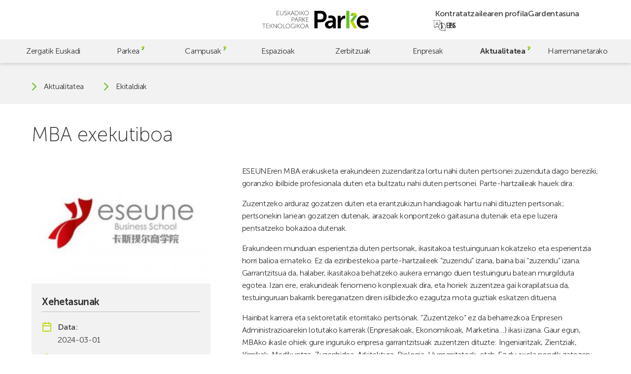

--- FILE ---
content_type: text/html; charset=UTF-8
request_url: https://parke.eus/eu/evento/mba-exekutiboa/
body_size: 17833
content:
<!doctype html>
<html lang="eu">

<head>
	<meta charset="UTF-8">
	<meta name="viewport" content="width=device-width, initial-scale=1">
	<link rel="profile" href="https://gmpg.org/xfn/11">
	<meta name="theme-color" content="#bed600" />

	<!-- @formatter:off -->
	<script>
		window.dataLayer = window.dataLayer || [];

		function gtag() {
			dataLayer.push(arguments);
		}
		gtag("consent", "default", {
			ad_storage: "denied",
			ad_user_data: "denied",
			ad_personalization: "denied",
			analytics_storage: "denied",
			functionality_storage: "denied",
			personalization_storage: "denied",
			security_storage: "granted",
			wait_for_update: 2000,
		});
		gtag("set", "ads_data_redaction", true);
		gtag("set", "url_passthrough", false);
	</script>

	<!-- Google tag (gtag.js) -->
	<script async src="https://www.googletagmanager.com/gtag/js?id=G-60BYQ5BGLE"></script>
	<script> window.dataLayer = window.dataLayer || []; 
		function gtag(){dataLayer.push(arguments);} 
		gtag('js', new Date()); 
		gtag('config', 'G-60BYQ5BGLE'); 
	</script>

	<!-- Start cookieyes banner -->
	<script id="cookieyes" type="text/javascript" src="https://cdn-cookieyes.com/client_data/4757cc9e6bc6b26ea7dd5e77/script.js"></script>
	<!-- End cookieyes banner -->

	<!-- @formatter:on -->

	<meta name='robots' content='index, follow, max-image-preview:large, max-snippet:-1, max-video-preview:-1' />
	<style>img:is([sizes="auto" i], [sizes^="auto," i]) { contain-intrinsic-size: 3000px 1500px }</style>
	<link rel="alternate" href="https://parke.eus/evento/executive-mba/" hreflang="es" />
<link rel="alternate" href="https://parke.eus/eu/evento/mba-exekutiboa/" hreflang="eu" />

	<!-- This site is optimized with the Yoast SEO plugin v26.4 - https://yoast.com/wordpress/plugins/seo/ -->
	<title>MBA exekutiboa | Parke</title>
	<link rel="canonical" href="https://parke.eus/eu/evento/mba-exekutiboa/" />
	<meta property="og:locale" content="en_US" />
	<meta property="og:locale:alternate" content="es_ES" />
	<meta property="og:type" content="article" />
	<meta property="og:title" content="MBA exekutiboa | Parke" />
	<meta property="og:description" content="ESEUNEren MBA erakusketa erakundeen zuzendaritza lortu nahi duten pertsonei zuzenduta dago bereziki; goranzko ibilbide profesionala duten eta bultzatu nahi duten pertsonei. Parte-hartzaileak hauek dira: Zuzentzeko [&hellip;]" />
	<meta property="og:url" content="https://parke.eus/eu/evento/mba-exekutiboa/" />
	<meta property="og:site_name" content="Parke" />
	<meta property="article:publisher" content="https://www.facebook.com/ParkeEuskadi" />
	<meta property="article:modified_time" content="2024-04-17T14:38:07+00:00" />
	<meta property="og:image" content="https://parke.eus/wp-content/uploads/2024/02/eseune-executive-mba-bilbao-300x169-1.jpg" />
	<meta property="og:image:width" content="300" />
	<meta property="og:image:height" content="169" />
	<meta property="og:image:type" content="image/jpeg" />
	<meta name="twitter:card" content="summary_large_image" />
	<meta name="twitter:site" content="@ParkeEuskadi" />
	<script type="application/ld+json" class="yoast-schema-graph">{"@context":"https://schema.org","@graph":[{"@type":"WebPage","@id":"https://parke.eus/eu/evento/mba-exekutiboa/","url":"https://parke.eus/eu/evento/mba-exekutiboa/","name":"MBA exekutiboa | Parke","isPartOf":{"@id":"https://parke.eus/eu/#website"},"primaryImageOfPage":{"@id":"https://parke.eus/eu/evento/mba-exekutiboa/#primaryimage"},"image":{"@id":"https://parke.eus/eu/evento/mba-exekutiboa/#primaryimage"},"thumbnailUrl":"https://parke.eus/wp-content/uploads/2024/02/eseune-executive-mba-bilbao-300x169-1.jpg","datePublished":"2024-02-21T08:16:16+00:00","dateModified":"2024-04-17T14:38:07+00:00","breadcrumb":{"@id":"https://parke.eus/eu/evento/mba-exekutiboa/#breadcrumb"},"inLanguage":"eu","potentialAction":[{"@type":"ReadAction","target":["https://parke.eus/eu/evento/mba-exekutiboa/"]}]},{"@type":"ImageObject","inLanguage":"eu","@id":"https://parke.eus/eu/evento/mba-exekutiboa/#primaryimage","url":"https://parke.eus/wp-content/uploads/2024/02/eseune-executive-mba-bilbao-300x169-1.jpg","contentUrl":"https://parke.eus/wp-content/uploads/2024/02/eseune-executive-mba-bilbao-300x169-1.jpg","width":300,"height":169},{"@type":"BreadcrumbList","@id":"https://parke.eus/eu/evento/mba-exekutiboa/#breadcrumb","itemListElement":[{"@type":"ListItem","position":1,"name":"Portada","item":"https://parke.eus/eu/"},{"@type":"ListItem","position":2,"name":"Ekitaldiak","item":"https://parke.eus/eu/evento/"},{"@type":"ListItem","position":3,"name":"MBA exekutiboa"}]},{"@type":"WebSite","@id":"https://parke.eus/eu/#website","url":"https://parke.eus/eu/","name":"Parke","description":"","publisher":{"@id":"https://parke.eus/eu/#organization"},"potentialAction":[{"@type":"SearchAction","target":{"@type":"EntryPoint","urlTemplate":"https://parke.eus/eu/?s={search_term_string}"},"query-input":{"@type":"PropertyValueSpecification","valueRequired":true,"valueName":"search_term_string"}}],"inLanguage":"eu"},{"@type":"Organization","@id":"https://parke.eus/eu/#organization","name":"Parke","alternateName":"Parke","url":"https://parke.eus/eu/","logo":{"@type":"ImageObject","inLanguage":"eu","@id":"https://parke.eus/eu/#/schema/logo/image/","url":"https://parke.eus/wp-content/uploads/2023/07/logo-v.svg","contentUrl":"https://parke.eus/wp-content/uploads/2023/07/logo-v.svg","caption":"Parke"},"image":{"@id":"https://parke.eus/eu/#/schema/logo/image/"},"sameAs":["https://www.facebook.com/ParkeEuskadi","https://x.com/ParkeEuskadi","https://www.instagram.com/parkeeuskadi/","https://www.linkedin.com/company/parkeeuskadi/","https://www.youtube.com/@ParkeEuskadi"]}]}</script>
	<!-- / Yoast SEO plugin. -->


<link rel='dns-prefetch' href='//cdn.jsdelivr.net' />
		<style>
			.lazyload,
			.lazyloading {
				max-width: 100%;
			}
		</style>
		<script>
window._wpemojiSettings = {"baseUrl":"https:\/\/s.w.org\/images\/core\/emoji\/16.0.1\/72x72\/","ext":".png","svgUrl":"https:\/\/s.w.org\/images\/core\/emoji\/16.0.1\/svg\/","svgExt":".svg","source":{"concatemoji":"https:\/\/parke.eus\/wp-includes\/js\/wp-emoji-release.min.js?ver=6.8.3"}};
/*! This file is auto-generated */
!function(s,n){var o,i,e;function c(e){try{var t={supportTests:e,timestamp:(new Date).valueOf()};sessionStorage.setItem(o,JSON.stringify(t))}catch(e){}}function p(e,t,n){e.clearRect(0,0,e.canvas.width,e.canvas.height),e.fillText(t,0,0);var t=new Uint32Array(e.getImageData(0,0,e.canvas.width,e.canvas.height).data),a=(e.clearRect(0,0,e.canvas.width,e.canvas.height),e.fillText(n,0,0),new Uint32Array(e.getImageData(0,0,e.canvas.width,e.canvas.height).data));return t.every(function(e,t){return e===a[t]})}function u(e,t){e.clearRect(0,0,e.canvas.width,e.canvas.height),e.fillText(t,0,0);for(var n=e.getImageData(16,16,1,1),a=0;a<n.data.length;a++)if(0!==n.data[a])return!1;return!0}function f(e,t,n,a){switch(t){case"flag":return n(e,"\ud83c\udff3\ufe0f\u200d\u26a7\ufe0f","\ud83c\udff3\ufe0f\u200b\u26a7\ufe0f")?!1:!n(e,"\ud83c\udde8\ud83c\uddf6","\ud83c\udde8\u200b\ud83c\uddf6")&&!n(e,"\ud83c\udff4\udb40\udc67\udb40\udc62\udb40\udc65\udb40\udc6e\udb40\udc67\udb40\udc7f","\ud83c\udff4\u200b\udb40\udc67\u200b\udb40\udc62\u200b\udb40\udc65\u200b\udb40\udc6e\u200b\udb40\udc67\u200b\udb40\udc7f");case"emoji":return!a(e,"\ud83e\udedf")}return!1}function g(e,t,n,a){var r="undefined"!=typeof WorkerGlobalScope&&self instanceof WorkerGlobalScope?new OffscreenCanvas(300,150):s.createElement("canvas"),o=r.getContext("2d",{willReadFrequently:!0}),i=(o.textBaseline="top",o.font="600 32px Arial",{});return e.forEach(function(e){i[e]=t(o,e,n,a)}),i}function t(e){var t=s.createElement("script");t.src=e,t.defer=!0,s.head.appendChild(t)}"undefined"!=typeof Promise&&(o="wpEmojiSettingsSupports",i=["flag","emoji"],n.supports={everything:!0,everythingExceptFlag:!0},e=new Promise(function(e){s.addEventListener("DOMContentLoaded",e,{once:!0})}),new Promise(function(t){var n=function(){try{var e=JSON.parse(sessionStorage.getItem(o));if("object"==typeof e&&"number"==typeof e.timestamp&&(new Date).valueOf()<e.timestamp+604800&&"object"==typeof e.supportTests)return e.supportTests}catch(e){}return null}();if(!n){if("undefined"!=typeof Worker&&"undefined"!=typeof OffscreenCanvas&&"undefined"!=typeof URL&&URL.createObjectURL&&"undefined"!=typeof Blob)try{var e="postMessage("+g.toString()+"("+[JSON.stringify(i),f.toString(),p.toString(),u.toString()].join(",")+"));",a=new Blob([e],{type:"text/javascript"}),r=new Worker(URL.createObjectURL(a),{name:"wpTestEmojiSupports"});return void(r.onmessage=function(e){c(n=e.data),r.terminate(),t(n)})}catch(e){}c(n=g(i,f,p,u))}t(n)}).then(function(e){for(var t in e)n.supports[t]=e[t],n.supports.everything=n.supports.everything&&n.supports[t],"flag"!==t&&(n.supports.everythingExceptFlag=n.supports.everythingExceptFlag&&n.supports[t]);n.supports.everythingExceptFlag=n.supports.everythingExceptFlag&&!n.supports.flag,n.DOMReady=!1,n.readyCallback=function(){n.DOMReady=!0}}).then(function(){return e}).then(function(){var e;n.supports.everything||(n.readyCallback(),(e=n.source||{}).concatemoji?t(e.concatemoji):e.wpemoji&&e.twemoji&&(t(e.twemoji),t(e.wpemoji)))}))}((window,document),window._wpemojiSettings);
</script>
<style id='wp-emoji-styles-inline-css'>

	img.wp-smiley, img.emoji {
		display: inline !important;
		border: none !important;
		box-shadow: none !important;
		height: 1em !important;
		width: 1em !important;
		margin: 0 0.07em !important;
		vertical-align: -0.1em !important;
		background: none !important;
		padding: 0 !important;
	}
</style>
<link rel='stylesheet' id='wp-block-library-css' href='https://parke.eus/wp-includes/css/dist/block-library/style.min.css?ver=6.8.3' media='all' />
<style id='classic-theme-styles-inline-css'>
/*! This file is auto-generated */
.wp-block-button__link{color:#fff;background-color:#32373c;border-radius:9999px;box-shadow:none;text-decoration:none;padding:calc(.667em + 2px) calc(1.333em + 2px);font-size:1.125em}.wp-block-file__button{background:#32373c;color:#fff;text-decoration:none}
</style>
<link rel='stylesheet' id='contact-form-7-css' href='https://parke.eus/wp-content/plugins/contact-form-7/includes/css/styles.css?ver=6.1.3' media='all' />
<link rel='stylesheet' id='fontawesome-css' href='https://parke.eus/wp-content/plugins/wp-mailinglist/views/default2/css/fontawesome.css?ver=4.7.0' media='all' />
<link rel='stylesheet' id='theme-style-css' href='https://parke.eus/wp-content/themes/parke/style.css?ver=1.0.0' media='all' />
<link rel='stylesheet' id='swiper-css' href='https://cdn.jsdelivr.net/npm/swiper@9/swiper-bundle.min.css?ver=1.0.0' media='all' />
<link rel='stylesheet' id='parke-style-css' href='https://parke.eus/wp-content/themes/parke/src/style.css?ver=1764070302' media='all' />
<script src="https://parke.eus/wp-includes/js/jquery/jquery.min.js?ver=3.7.1" id="jquery-core-js"></script>
<script src="https://parke.eus/wp-includes/js/jquery/jquery-migrate.min.js?ver=3.4.1" id="jquery-migrate-js"></script>
<script src="https://parke.eus/wp-content/plugins/wp-mailinglist/js/select2.js?ver=4.0.0" id="select2-js"></script>
<link rel="https://api.w.org/" href="https://parke.eus/wp-json/" /><link rel="alternate" title="JSON" type="application/json" href="https://parke.eus/wp-json/wp/v2/mec-events/18850" />		<script>
			document.documentElement.className = document.documentElement.className.replace('no-js', 'js');
		</script>
		
<script type="text/javascript">
var wpmlAjax = 'https://parke.eus/wp-content/plugins/wp-mailinglist/wp-mailinglist-ajax.php';
var wpmlUrl = 'https://parke.eus/wp-content/plugins/wp-mailinglist';
var wpmlScroll = "N";
var newsletters_locale = "eu";

	var newsletters_ajaxurl = 'https://parke.eus/wp-admin/admin-ajax.php?lang=eu&';

$ = jQuery.noConflict();

jQuery(document).ready(function() {
	if (jQuery.isFunction(jQuery.fn.select2)) {
		jQuery('.newsletters select').select2();
	}
	
	if (jQuery.isFunction(jQuery.fn.tooltip)) {
		jQuery('[data-toggle="tooltip"]').tooltip();
	}
});
</script>

<link rel="icon" href="https://parke.eus/wp-content/uploads/2023/06/cropped-favicon-32x32.png" sizes="32x32" />
<link rel="icon" href="https://parke.eus/wp-content/uploads/2023/06/cropped-favicon-192x192.png" sizes="192x192" />
<link rel="apple-touch-icon" href="https://parke.eus/wp-content/uploads/2023/06/cropped-favicon-180x180.png" />
<meta name="msapplication-TileImage" content="https://parke.eus/wp-content/uploads/2023/06/cropped-favicon-270x270.png" />
<style>:root,::before,::after{--mec-color-skin: #bed600;--mec-color-skin-rgba-1: rgba(190,214,0,.25);--mec-color-skin-rgba-2: rgba(190,214,0,.5);--mec-color-skin-rgba-3: rgba(190,214,0,.75);--mec-color-skin-rgba-4: rgba(190,214,0,.11);--mec-primary-border-radius: ;--mec-secondary-border-radius: ;--mec-container-normal-width: 1196px;--mec-container-large-width: 1690px;--mec-fes-main-color: #40d9f1;--mec-fes-main-color-rgba-1: rgba(64, 217, 241, 0.12);--mec-fes-main-color-rgba-2: rgba(64, 217, 241, 0.23);--mec-fes-main-color-rgba-3: rgba(64, 217, 241, 0.03);--mec-fes-main-color-rgba-4: rgba(64, 217, 241, 0.3);--mec-fes-main-color-rgba-5: rgb(64 217 241 / 7%);--mec-fes-main-color-rgba-6: rgba(64, 217, 241, 0.2);</style></head>

<body class="wp-singular mec-events-template-default single single-mec-events postid-18850 wp-custom-logo wp-theme-parke preload mec-theme-parke">
		<div id="page" class="site">
		<a class="skip-link screen-reader-text" href="#main">Skip to main content</a>

		<header id="header" class="header">

			<div class="header-top">
				<a href="https://parke.eus/eu/" class="custom-logo-link" rel="home"><svg xmlns="http://www.w3.org/2000/svg" fill="none" viewBox="0 0 770 128">
  <title>Euskadiko Parke Teknologikoa</title>
  <path fill="#000" d="M322.62 96.4s.67 2.42 1.16 3.76l4.75 12.71h-11.95l4.79-12.71c.49-1.34 1.16-3.76 1.16-3.76h.09Zm10.65 29.09h2.06L323.6 94.16h-2.06l-11.72 31.33h2.06l4.03-10.83h13.29l4.07 10.83Zm-55.99-15.88c0-8.01 6.18-14.14 13.83-14.14s13.83 6.13 13.83 14.14c0 8.23-6.18 14.59-13.83 14.59s-13.83-6.36-13.83-14.59Zm-2.01 0c0 9.22 7.12 16.43 15.84 16.43 8.73 0 15.84-7.21 15.84-16.43 0-9-7.12-15.98-15.84-15.98-8.73 0-15.84 6.98-15.84 15.98Zm-22.78 15.88h1.92v-15.57h5.82l9.58 15.57h2.33l-10.25-16.47v-.09l9.62-14.77h-2.33l-8.95 13.96h-5.82V94.16h-1.92v31.33Zm-11.19 0h1.92V94.16h-1.92v31.33Zm-35.58-15.66c0 9.09 6.63 16.2 15.35 16.2 6.94 0 10.7-4.61 10.7-4.61h.09s-.04.67-.04 1.34v2.73h1.92v-14.28h-7.52V113h5.59v6.05s-4.03 5.15-10.74 5.15c-7.74 0-13.33-6.22-13.33-14.37 0-8.1 5.73-14.37 13.6-14.37 6 0 9.76 3.18 9.76 3.18l1.16-1.48s-3.85-3.54-10.92-3.54c-8.86.01-15.62 7.17-15.62 16.21Zm-34.64-.22c0-8.01 6.18-14.14 13.83-14.14s13.83 6.13 13.83 14.14c0 8.23-6.18 14.59-13.83 14.59s-13.83-6.36-13.83-14.59Zm-2.01 0c0 9.22 7.12 16.43 15.84 16.43 8.73 0 15.84-7.21 15.84-16.43 0-9-7.12-15.98-15.84-15.98-8.72 0-15.84 6.98-15.84 15.98Zm-18.48 15.88h16.87v-1.79h-14.95V94.16h-1.92v31.33Zm-36.74-15.88c0-8.01 6.18-14.14 13.83-14.14s13.83 6.13 13.83 14.14c0 8.23-6.18 14.59-13.83 14.59-7.66 0-13.83-6.36-13.83-14.59Zm-2.02 0c0 9.22 7.12 16.43 15.84 16.43 8.73 0 15.84-7.21 15.84-16.43 0-9-7.12-15.98-15.84-15.98-8.72 0-15.84 6.98-15.84 15.98Zm-31.05 15.88h1.92v-24.57c0-1.57-.23-3.94-.23-3.94h.09s1.52 2.51 2.55 3.94l17.86 24.57h1.79V94.16h-1.93v24.57c0 1.57.22 3.94.22 3.94h-.09s-1.52-2.5-2.55-3.94L82.57 94.16h-1.79v31.33Zm-25.56 0h1.93v-15.57h5.82l9.58 15.57h2.33l-10.25-16.47v-.09l9.62-14.77h-2.33l-8.95 13.96h-5.82V94.16h-1.93v31.33Zm-25.15 0h17.99v-1.79H32v-13.11h12.48v-1.79H32V95.96h15.21v-1.79H30.07v31.32Zm-18.39 0h1.92V95.96h11.68v-1.79H0v1.79h11.68v29.53ZM317.33 78.73h17.99v-1.79h-16.07V63.83h12.49v-1.79h-12.49V49.19h15.22V47.4h-17.14v31.33Zm-25.55 0h1.93V63.16h5.82l9.58 15.57h2.33l-10.25-16.47v-.09l9.61-14.77h-2.33l-8.95 13.96h-5.82V47.4h-1.93v31.33h.01Zm-25.46-15.66V49.19h7.16c2.51 0 3.49.22 4.39.63 2.28 1.03 3.67 3.27 3.67 6.04 0 4.25-2.6 7.2-6.71 7.2h-8.51v.01Zm-1.93 15.66h1.93V64.86h9l7.43 13.88h2.28L278 65.71c-.4-.76-.72-1.12-.72-1.12v-.09c3.67-.81 6.27-4.16 6.27-8.64 0-3.58-1.75-6.22-4.34-7.52-1.25-.63-2.73-.94-5.64-.94h-9.17v31.33h-.01Zm-17.94-29.09s.67 2.42 1.16 3.76l4.74 12.71H240.4l4.79-12.71c.49-1.34 1.16-3.76 1.16-3.76h.1Zm10.65 29.09h2.06L247.43 47.4h-2.06l-11.73 31.33h2.06l4.03-10.83h13.29l4.08 10.83Zm-42.11-14.77V49.19h8.28c4.56 0 7.61 2.64 7.61 7.34 0 4.7-3.04 7.43-7.61 7.43h-8.28Zm-1.93 14.77h1.92V65.75h8.37c5.46 0 9.53-3.54 9.53-9.22 0-5.68-4.07-9.13-9.53-9.13h-10.29v31.33ZM305.75 16.08c0-8.01 6.17-14.14 13.83-14.14 7.65 0 13.83 6.13 13.83 14.14 0 8.24-6.18 14.59-13.83 14.59-7.66 0-13.83-6.35-13.83-14.59Zm-2.02 0c0 9.22 7.12 16.43 15.84 16.43 8.73 0 15.84-7.2 15.84-16.43 0-8.99-7.12-15.98-15.84-15.98-8.72.01-15.84 6.99-15.84 15.98Zm-22.78 15.89h1.92V16.4h5.82l9.58 15.57h2.33L290.35 15.5v-.09L299.97.64h-2.33l-8.95 13.96h-5.82V.64h-1.92v31.33Zm-11.18 0h1.92V.64h-1.92v31.33Zm-30.84-1.79V2.43h7.61c8.32 0 13.92 4.92 13.92 13.87 0 9-5.59 13.87-13.92 13.87h-7.61v.01Zm-1.92 1.79h9.84c9.31 0 15.62-5.68 15.62-15.66 0-9.93-6.31-15.66-15.62-15.66h-9.84v31.32ZM219.06 2.88s.67 2.42 1.16 3.76l4.74 12.71h-11.95l4.79-12.71c.49-1.34 1.16-3.76 1.16-3.76h.1Zm10.65 29.09h2.06L220.04.64h-2.06l-11.72 31.33h2.06l4.03-10.83h13.29l4.07 10.83Zm-44.97 0h1.92V16.4h5.82l9.58 15.57h2.33L194.13 15.5v-.09L203.75.64h-2.33l-8.95 13.96h-5.82V.64h-1.92v31.33h.01Zm-25.65-3.36s3.4 3.89 9.58 3.89c5.59 0 9.08-3.63 9.08-8.15 0-10.47-16.02-7.92-16.02-16.2 0-3.04 2.78-6.18 7.43-6.18 4.16 0 6.85 2.68 6.85 2.68L177.08 3S174.22.09 169.11.09c-5.68 0-9.4 3.94-9.4 8.1 0 9.8 16.02 7.34 16.02 16.24 0 3.76-3.09 6.18-6.98 6.18-5.19 0-8.37-3.49-8.37-3.49l-1.29 1.49Zm-29.89-7.38c0 6.89 4.83 11.28 11.72 11.28 6.89 0 11.68-4.39 11.68-11.28V.64h-1.93v20.41c0 6-3.89 9.62-9.8 9.62s-9.76-3.63-9.76-9.53V.64h-1.91v20.59Zm-24.7 10.74h17.99v-1.79h-16.06V17.07h12.49v-1.79h-12.49V2.43h15.22V.64H104.5v31.33ZM442.6 40.95c0 13.12-7.8 21.62-21.1 21.62h-21.45v-42.9h21.81c12.94.01 20.74 8.34 20.74 21.28Zm23.22 0C465.82 16.49 449.34 0 425.75 0h-48.58v125.87h22.87V82.44h25.71c23.59 0 40.07-17.02 40.07-41.49Zm44.44 45.75c0 10.99-8.51 23.75-20.39 23.75-9.22 0-13.65-5.67-13.65-11.7 0-12.59 18.61-14.18 30.14-14.18h3.9v2.13Zm1.42 39.17h20.75V69.32c0-22.87-13.83-35.99-37.58-35.99-6.13 0-11.63.93-16.39 2.23v18.31c3.56-1.12 8.21-1.93 14.26-1.93 9.93 0 17.37 4.08 17.37 15.95v1.24h-3.01c-14.72 0-53.54 1.95-53.54 30.67 0 18.08 14.54 28.19 30.67 28.19 20.56 0 27.65-15.96 27.47-15.96h.36s-.36 2.84-.36 6.38v7.46Zm82.82-69.49c3.01 0 5.32.35 5.32.35V34.58s-1.95-.36-4.08-.36c-13.83 0-24.64 10.29-28.72 23.22h-.35s.35-3.01.35-6.38v-15.6H545.4v90.41h22.52V90.06c0-5.32.53-10.28 1.95-14.72 4.25-13.47 15.06-18.96 24.63-18.96ZM746.52 69.5h-39.53c2.13-11.7 10.1-18.79 21.63-18.79 9.93 0 17.55 6.56 17.9 18.79Zm22.69 6.73c0-23.93-14-42.9-40.06-42.9-26.95 0-45.91 19.5-45.91 47.34 0 25.71 18.61 47.33 48.57 47.33 22.52 0 36.34-12.94 36.34-12.94l-8.69-16.13s-11.52 9.93-26.06 9.93c-13.47 0-25.7-8.15-27.12-23.94h62.4s.53-6.02.53-8.69Z" />
  <path fill="#69BE28" d="M607.64 125.87h22.61V0h-22.61v125.87Zm51.43-90.5 1.97-2.79-10.57-18.47-15.01 21.26h23.61Zm27.51.01h-23.94l-28.57 40.55h23.95l28.56-40.55Z" />
  <path fill="#BED600" d="M658.01 75.93h-23.95l28.57 49.94h23.94l-28.56-49.94Zm4.63-40.55h23.94l-12.16-21.26h-23.94l12.16 21.26Z" />
</svg>
</a>
				<button class="header-burger" aria-expanded="false" aria-label="menu">
					<span></span>
					<span></span>
					<span></span>
				</button>

				<nav class="header-top__nav">
					<ul id="menu-menu-top-eus" class="menu-top"><li id="menu-item-4292" class="menu-item menu-item-type-post_type menu-item-object-page menu-item-4292"><a href="https://parke.eus/eu/kontratatzailearen-profila/">Kontratatzailearen profila</a></li>
<li id="menu-item-4291" class="menu-item menu-item-type-post_type menu-item-object-page menu-item-4291"><a href="https://parke.eus/eu/gardentasuna/">Gardentasuna</a></li>
<li id="menu-item-4293-es" class="lang-item lang-item-5 lang-item-es lang-item-first menu-item menu-item-type-custom menu-item-object-custom menu-item-4293-es"><a href="https://parke.eus/evento/executive-mba/" hreflang="es-ES" lang="es-ES">es</a></li>
<li id="menu-item-4293-en" class="lang-item lang-item-89 lang-item-en no-translation menu-item menu-item-type-custom menu-item-object-custom menu-item-4293-en"><a href="https://parke.eus/en/" hreflang="en-GB" lang="en-GB">en</a></li>
</ul>				</nav>
			</div>

			<nav class="header-nav d-only">
				<ul id="menu-menu-eus" class="menu"><li id="menu-item-4186" class="menu-item menu-item-type-post_type menu-item-object-page menu-item-4186"><a href="https://parke.eus/eu/zergatik-euskadi/">Zergatik Euskadi</a></li>
<li id="menu-item-4187" class="menu-item menu-item-type-post_type menu-item-object-page menu-item-has-children menu-item-4187"><a href="https://parke.eus/eu/parkea/">Parkea</a><div class="menu-item__sub">
  <div class="sub-info flex-row">
    <div class="left col-1-2">
      <p class="sub-info__titulo titulo">Parkea</p>  <p class="sub-info__descripcion">Garapen jasangarriarekin eta etorkizunerako soluzio teknologikoak sortzearekin konprometituta gaude. Deskubri ezazu nola, eta izan zaitez gure komunitate berritzaileko kide!</p></div>  <div class="right col-1-2">
    <figure class="imagen"><img width="128" height="85" data-src="https://parke.eus/wp-content/uploads/2023/11/parke-menu-parke-1.jpg" class="attachment-thumbnail size-thumbnail lazyload" alt="" decoding="async" src="[data-uri]" style="--smush-placeholder-width: 128px; --smush-placeholder-aspect-ratio: 128/85;" /></figure>
  </div></div><ul class="sub-menu">	<li id="menu-item-4188" class="menu-item menu-item-type-post_type menu-item-object-page menu-item-4188"><a href="https://parke.eus/eu/parkea/nor-gara/">Nor gara</a></li>
	<li id="menu-item-4189" class="menu-item menu-item-type-post_type menu-item-object-page menu-item-4189"><a href="https://parke.eus/eu/parkea/zergatik-parkea/">Zergatik Parkea</a></li>
	<li id="menu-item-4190" class="menu-item menu-item-type-post_type menu-item-object-page menu-item-has-children menu-item-4190"><a href="https://parke.eus/eu/parkea/gure-konpromisoa/">Gure konpromisoa</a>
	<ul class="sub-menu">
		<li id="menu-item-4194" class="menu-item menu-item-type-post_type menu-item-object-page menu-item-4194"><a href="https://parke.eus/eu/parkea/gure-konpromisoa/garapen-jasangarrirako-helburuak/">Garapen jasangarrirako helburuak</a></li>
		<li id="menu-item-4193" class="menu-item menu-item-type-post_type menu-item-object-page menu-item-4193"><a href="https://parke.eus/eu/parkea/gure-konpromisoa/parke-berdea-eta-smart-parkea/">Parke berdea eta smart parkea</a></li>
		<li id="menu-item-20919" class="menu-item menu-item-type-custom menu-item-object-custom menu-item-20919"><a href="/eu/parkea/gure-konpromisoa/#gizartea">Gizartea</a></li>
	</ul>
</li>
</ul></div></li>
<li id="menu-item-4191" class="menu-item menu-item-type-post_type menu-item-object-page menu-item-has-children menu-item-4191"><a href="https://parke.eus/eu/campusak/">Campusak</a><div class="menu-item__sub">
  <div class="sub-info flex-row">
    <div class="left col-1-2">
      <p class="sub-info__titulo titulo">Campusak</p>  <p class="sub-info__descripcion">Ingurune jasangarri eta estrategikoetan dago Euskadiko Parke Teknologikoa, zure negozioa bultzatzeko beharrezko guztia aurki dezazun.</p></div>  <div class="right col-1-2">
    <figure class="imagen"><img width="128" height="85" data-src="https://parke.eus/wp-content/uploads/2023/11/parke-menu-campus-1.jpg" class="attachment-thumbnail size-thumbnail lazyload" alt="" decoding="async" src="[data-uri]" style="--smush-placeholder-width: 128px; --smush-placeholder-aspect-ratio: 128/85;" /></figure>
  </div></div><ul class="sub-menu">	<li id="menu-item-4203" class="menu-item menu-item-type-post_type menu-item-object-campus menu-item-4203"><a href="https://parke.eus/eu/campus/abanto/">Abanto</a></li>
	<li id="menu-item-4205" class="menu-item menu-item-type-post_type menu-item-object-campus menu-item-4205"><a href="https://parke.eus/eu/campus/donostia/">Donostia</a></li>
	<li id="menu-item-4207" class="menu-item menu-item-type-post_type menu-item-object-campus menu-item-4207"><a href="https://parke.eus/eu/campus/hernani/">Hernani</a></li>
	<li id="menu-item-4209" class="menu-item menu-item-type-post_type menu-item-object-campus menu-item-4209"><a href="https://parke.eus/eu/campus/leioa/">Leioa</a></li>
	<li id="menu-item-4206" class="menu-item menu-item-type-post_type menu-item-object-campus menu-item-4206"><a href="https://parke.eus/eu/campus/gasteiz/">Vitoria-Gasteiz</a></li>
	<li id="menu-item-4211" class="menu-item menu-item-type-post_type menu-item-object-campus menu-item-4211"><a href="https://parke.eus/eu/campus/zamudio-derio/">Zamudio/Derio</a></li>
	<li id="menu-item-4204" class="menu-item menu-item-type-post_type menu-item-object-campus menu-item-4204"><a href="https://parke.eus/eu/campus/bilbo/">Bilbao</a></li>
	<li id="menu-item-4208" class="menu-item menu-item-type-post_type menu-item-object-campus menu-item-4208"><a href="https://parke.eus/eu/campus/hondarribia/">Hondarribia</a></li>
	<li id="menu-item-4210" class="menu-item menu-item-type-post_type menu-item-object-campus menu-item-4210"><a href="https://parke.eus/eu/campus/ortuella/">Ortuella</a></li>
</ul></div></li>
<li id="menu-item-4195" class="menu-item menu-item-type-post_type menu-item-object-page menu-item-4195"><a href="https://parke.eus/eu/espazioak/">Espazioak</a></li>
<li id="menu-item-4197" class="menu-item menu-item-type-post_type menu-item-object-page menu-item-4197"><a href="https://parke.eus/eu/zerbitzuak/">Zerbitzuak</a></li>
<li id="menu-item-4123" class="menu-item menu-item-type-post_type menu-item-object-page menu-item-4123"><a href="https://parke.eus/eu/enpresak/">Enpresak</a></li>
<li id="menu-item-4200" class="menu-item menu-item-type-post_type menu-item-object-page current_page_parent menu-item-has-children current-menu-ancestor menu-item-4200"><a href="https://parke.eus/eu/albisteak/">Aktualitatea</a><div class="menu-item__sub">
  <div class="sub-info flex-row">
    <div class="left col-1-2">
      <p class="sub-info__titulo titulo">Aktualitatea</p>  <p class="sub-info__descripcion">Jaso ezazu gure ekosistema teknologikoan gertatzen den guztiaren berri, eta jakin ezazu nola ari garen lanean berrikuntza eta garapena bultzatzeko. Esploratu, eta ez ezazu ezertxo ere galdu!</p></div>  <div class="right col-1-2">
    <figure class="imagen"><img width="128" height="85" data-src="https://parke.eus/wp-content/uploads/2023/10/parke-menu-actualidad.jpg" class="attachment-thumbnail size-thumbnail lazyload" alt="" decoding="async" src="[data-uri]" style="--smush-placeholder-width: 128px; --smush-placeholder-aspect-ratio: 128/85;" /></figure>
  </div></div><ul class="sub-menu">	<li id="menu-item-4212" class="menu-item menu-item-type-post_type menu-item-object-page current_page_parent menu-item-4212"><a href="https://parke.eus/eu/albisteak/">Albisteak</a></li>
	<li id="menu-item-4202" class="menu-item menu-item-type-post_type menu-item-object-page current-menu-parent menu-item-4202"><a href="https://parke.eus/eu/ekitaldien-agenda/">Ekitaldien agenda</a></li>
	<li id="menu-item-4201" class="menu-item menu-item-type-post_type menu-item-object-page menu-item-4201"><a href="https://parke.eus/eu/argitalpenak/">Argitalpenak</a></li>
	<li id="menu-item-4125" class="menu-item menu-item-type-post_type menu-item-object-page menu-item-4125"><a href="https://parke.eus/eu/prentsa-eremua/">Prentsa eremua</a></li>
	<li id="menu-item-4198" class="menu-item menu-item-type-post_type menu-item-object-page menu-item-4198"><a href="https://parke.eus/eu/nortasun-korporatiboa/">Nortasun korporatiboa</a></li>
</ul></div></li>
<li id="menu-item-4196" class="menu-item menu-item-type-post_type menu-item-object-page menu-item-4196"><a href="https://parke.eus/eu/harremanetarako/">Harremanetarako</a></li>
</ul>			</nav>

		</header>

<main id="main" class="main">
  
    
    <nav class="breadcrumbs" aria-label="Breadcrumb">
      <ol class="breadcrumbs__items container">
        <li>Aktualitatea</li>
        <li><a href="https://parke.eus/eu/ekitaldien-agenda/">Ekitaldiak</a></li>
      </ol>
    </nav>

    <article id="post-18850" class="evento post-18850 mec-events type-mec-events status-publish has-post-thumbnail hentry">
      <h1 class="evento__titulo titulo container">MBA exekutiboa</h1>

      <div class="evento__container container">
        <figure class="evento__imagen imagen">
          <img width="300" height="169" data-src="https://parke.eus/wp-content/uploads/2024/02/eseune-executive-mba-bilbao-300x169-1.jpg" class="attachment-post-thumbnail size-post-thumbnail wp-post-image lazyload" alt="" decoding="async" src="[data-uri]" style="--smush-placeholder-width: 300px; --smush-placeholder-aspect-ratio: 300/169;" />        </figure>
        <div class="evento__content">
          <div class="texto the-content">
            
<p>ESEUNEren MBA erakusketa erakundeen zuzendaritza lortu nahi duten pertsonei zuzenduta dago bereziki; goranzko ibilbide profesionala duten eta bultzatu nahi duten pertsonei. Parte-hartzaileak hauek dira:</p>



<p>Zuzentzeko arduraz gozatzen duten eta erantzukizun handiagoak hartu nahi dituzten pertsonak; pertsonekin lanean gozatzen dutenak, arazoak konpontzeko gaitasuna dutenak eta epe luzera pentsatzeko bokazioa dutenak.</p>



<p>Erakundeen munduan esperientzia duten pertsonak, ikasitakoa testuinguruan kokatzeko eta esperientzia horri balioa emateko. Ez da ezinbestekoa parte-hartzaileek &#8220;zuzendu&#8221; izana, baina bai &#8220;zuzendu&#8221; izana. Garrantzitsua da, halaber, ikasitakoa behatzeko aukera emango duen testuinguru batean murgilduta egotea. Izan ere, erakundeak fenomeno konplexuak dira, eta horiek zuzentzea gai korapilatsua da, testuinguruan bakarrik bereganatzen diren isilbidezko ezagutza mota guztiak eskatzen dituena.</p>



<p>Hainbat karrera eta sektoretatik etorritako pertsonak. &#8220;Zuzentzeko&#8221; ez da beharrezkoa Enpresen Administrazioarekin lotutako karrerak (Enpresakoak, Ekonomikoak, Marketina&#8230;) ikasi izana. Gaur egun, MBAko ikasle ohiek gure inguruko enpresa garrantzitsuak zuzentzen dituzte: Ingeniaritzak, Zientziak, Kimikak, Medikuntza, Zuzenbidea, Arkitektura, Biologia, Humanitateak, etab. Ez du axola nondik zatozen; axola duena norantz zoazen da.</p>



<p><strong><a href="https://www.eseune.edu/exemba/">INFORMAZIOA</a></strong></p>



<p>Datak: hasiera urtarrilean, martxoan, irailean eta azaroan. Eskola-saioak ostiraletan (arratsaldez) eta larunbatetan (goizez)</p>
          </div>

          <div class="evento__bottom">
            <div class="mec-event-export-module mec-frontbox">
     <div class="mec-event-exporting">
        <div class="mec-export-details">
            <ul>
                <li><a class="mec-events-gcal mec-events-button mec-color mec-bg-color-hover mec-border-color" href="https://calendar.google.com/calendar/render?action=TEMPLATE&text=MBA+exekutiboa&dates=20240301T153000Z/20240301T153000Z&details=%0AESEUNEren+MBA+erakusketa+erakundeen+zuzendaritza+lortu+nahi+duten+pertsonei+zuzenduta+dago+bereziki%3B+goranzko+ibilbide+profesionala+duten+eta+bultzatu+nahi+duten+pertsonei.+Parte-hartzaileak+hauek+dira%3A%0A%0A%0A%0AZuzentzeko+arduraz+gozatzen+duten+eta+erantzukizun+handiagoak+hartu+nahi+dituzten+pertsonak%3B+pertsonekin+lanean+gozatzen+dutenak%2C+arazoak+konpontzeko+gaitasuna+dutenak+eta+epe+luzera+pentsatzeko+bokazioa+dutenak.%0A%0A%0A%0AErakundeen+munduan+esperientzia+duten+pertsonak%2C+ikasitakoa+testuinguruan+kokatzeko+eta+esperientzia+horri+balioa+emateko.+Ez+da+ezinbestekoa+parte-hartzaileek+%22zuzendu%22+izana%2C+baina+bai+%22zuzendu%22+izana.+Garrantzitsua+da%2C+halaber%2C+ikasitakoa+behatzeko+aukera+emango+duen+testuinguru+batean+murgilduta+egotea.+Izan+ere%2C+erakundeak+fenomeno+konplexuak+dira%2C+eta+horiek+zuzentzea+gai+korapilatsua+da%2C+testuinguruan+bakarrik+bereganatzen+diren+isilbidezko+ezagutza+mota+guztiak+eskatzen+dituena.%0A%0A%0A%0AHainbat+karrera+eta+sektoretatik+etorritako+pertsonak.+%22Zuzentzeko%22+ez+da+beharrezkoa+Enpresen+Administrazioarekin+lotutako+karrerak+%28Enpresakoak%2C+Ekonomikoak%2C+Marketina...%29+ikasi+izana.+Gaur+egun%2C+MBAko+ikasle+ohiek+gure+inguruko+enpresa+garrantzitsuak+zuzentzen+dituzte%3A+Ingeniaritzak%2C+Zientziak%2C+Kimikak%2C+Medikuntza%2C+Zuzenbidea%2C+Arkitektura%2C+Biologia%2C+Humanitateak%2C+etab.+Ez+du+axola+nondik+zatozen%3B+axola+duena+norantz+zoazen+da.%0A%0A%0A%0AINFORMAZIOA+%28+https%3A%2F%2Fwww.eseune.edu%2Fexemba%2F+%29%0A%0A%0A%0ADatak%3A+hasiera+urtarrilean%2C+martxoan%2C+irailean+eta+azaroan.+Eskola-saioak+ostiraletan+%28arratsaldez%29+eta+larunbatetan+%28goizez%29%0A&amp;location=" target="_blank">+ Google Calendar-era erantsi</a></li>                <li><a class="mec-events-gcal mec-events-button mec-color mec-bg-color-hover mec-border-color" href="https://parke.eus/?method=ical&#038;id=18850">iCal / Outlook esportazioa</a></li>            </ul>
        </div>
    </div>
</div>            <div class="mec-events-meta-group mec-events-meta-group-countdown"><div class="mec-end-counts"><h3>Ekitaldia amaitu da.</h3></div></div>          </div>
        </div>

        <div class="evento__detalles">
          <h2 class="pretitulo">Xehetasunak</h2>

          <div class="mec-event-meta">            <div class="mec-single-event-date">
                <i class="mec-sl-calendar"></i>                <h3 class="mec-date">Data</h3>
                <dl>
                                <dd><abbr class="mec-events-abbr"><span class="mec-start-date-label">2024-03-01</span></abbr></dd>
                                </dl>
            </div>
            </div><div class="mec-event-meta">                    <div class="mec-single-event-time">
                        <i class="mec-sl-clock"></i>                        <h3 class="mec-time">Ordua</h3>
                        <i class="mec-time-comment"></i>
                        <dl>
                                                    <dd><abbr class="mec-events-abbr">16:30 - 16:30</abbr></dd>
                                                </dl>
                    </div>
                </div>            <div class="mec-single-event-location">
            <i class="mec-sl-location-pin"></i>                <h3 class="mec-events-single-section-title mec-location">Kokapena</h3>
                                <dl>
                    <dd class="author fn org"><i class="mec-sl-location-pin"></i><h6>Campus Zamudio/Derio - Parque Tecnológico de Euskadi</h6></dd>
                    <dd class="location"><address class="mec-events-address"><span class="mec-address"></span></address></dd>
                                                                                                </dl>
            </div>
            <div class="mec-event-meta"></div>
          <h2 class="pretitulo">Partekatu</h2>

                    <ul class="rrss">
            <li><a href="https://www.facebook.com/sharer/sharer.php?u=https://parke.eus/eu/evento/mba-exekutiboa/" target="_blank" title="Partekatu: Facebook" aria-label="Partekatu: Facebook" style="--icon: var(--facebook)"></a></li>

            <li><a href="https://twitter.com/intent/tweet?url=https://parke.eus/eu/evento/mba-exekutiboa/&text=MBA+exekutiboa" target="_blank" title="Partekatu: Twitter" aria-label="Partekatu: Twitter" style="--icon: var(--twitter)"></a></li>

            <li><a href="https://www.linkedin.com/sharing/share-offsite/?url=https://parke.eus/eu/evento/mba-exekutiboa/" target="_blank" title="Partekatu: LinkedIn" aria-label="Partekatu: LinkedIn" style="--icon: var(--linkedin)"></a></li>

            <li><a href="mailto:?body=MBA exekutiboa%0Ahttps://parke.eus/eu/evento/mba-exekutiboa/" title="Emailez bidali" aria-label="Emailez bidali" style="--icon: var(--mail)"></a></li>
          </ul>

          <div class="evento-qr" data-url="https://parke.eus/eu/evento/mba-exekutiboa/"></div>
        </div>
      </div>

      <div class="container">
        <ul class="mec-next-previous-events"><li class="mec-previous-event"><a class="mec-color mec-bg-color-hover mec-border-color" href="https://parke.eus/eu/evento/basque-tek-ventures-deeptech-startupak-sustatzeko-eusko-jaurlaritzak-abian-jarri-duen-ekimen-berria/?pskip=18848"><i class="mec-fa-long-arrow-left"></i>Aurreko ekitaldia</a></li><li class="mec-next-event"><a class="mec-color mec-bg-color-hover mec-border-color" href="https://parke.eus/eu/evento/bizkaiko-foru-aldundiaren-enpresentzako-laguntzen-aurkezpena-3/?nskip=18848">Hurrengo ekitaldia<i class="mec-fa-long-arrow-right"></i></a></li></ul>      </div>

    </article>

          <section class="otros-eventos">
        <div class="otros-eventos__titulo container">
          <h2 class="pretitulo">Beste ekitaldiak</h2>
        </div>

        <div class="eventos-slider otros-eventos__items swiper container">
          <div class="swiper-wrapper">
                          <div class="swiper-slide">
                
<article id="post-29112" class="evento-item post-29112 mec-events type-mec-events status-publish has-post-thumbnail hentry mec_category-k-talent-eu" data-start="20251222" data-end="20251223">
  <figure class="evento-item__imagen imagen">
    <img width="1181" height="1181" data-src="https://parke.eus/wp-content/uploads/2024/01/2021-09_Banners-Servicios-Parke_cuadrado_K·talent-2.jpg" class="attachment-post-thumbnail size-post-thumbnail wp-post-image lazyload" alt="" decoding="async" src="[data-uri]" style="--smush-placeholder-width: 1181px; --smush-placeholder-aspect-ratio: 1181/1181;" />  </figure>
  <div class="evento-item__content">
    <time class="evento-item__fecha">
      <span class="mec-start-date-label">2025-12-22 - 23</span>    </time>
    <h3 class="evento-item__titulo">KANPAMENTU DIGITALA EUSKADIKO PARKE TEKNOLOGIKOAN</h3>
          <p class="evento-item__servicios">
        / Kategoria: <a href="https://parke.eus/eu/categoria-evento/k-talent-eu/" rel="tag">K·talent</a>      </p>
    
          <p class="evento-item__lugar">
        / Kokapena: Parque Tecnológico de Euskadi      </p>
    
    <a href="https://parke.eus/eu/evento/kanpamentu-digitala-euskadiko-parke-teknologikoan-2/" class="evento-item__link">
      <span class="screen-reader-text">Ekitaldia ikusi KANPAMENTU DIGITALA EUSKADIKO PARKE TEKNOLOGIKOAN</span>
    </a>
  </div>
</article>
              </div>
                      </div>
          <div class="swiper-scrollbar"></div>
        </div>
      </section>
    
  </main>


<footer class="footer">
  
  <div class="footer__top flex-row flex-wrap flex-between container container-90">
    <div class="footer__logo col-1-4">
      <a href="https://parke.eus/eu/" class="custom-logo-link" rel="home"><svg xmlns="http://www.w3.org/2000/svg" fill="none" viewBox="0 0 539 288">
  <title>Euskadiko Parke Teknologikoa</title>
  <path fill="#000" d="M212.012 40.9395c0 13.1231-7.807 21.6251-21.109 21.6251h-21.446V19.6734h21.805c12.943 0 20.75 8.3449 20.75 21.2661Zm23.218 0C235.23 16.488 218.742 0 195.165 0h-48.567v125.869h22.859V82.4175h25.708c23.577 0 40.065-17.004 40.065-41.478Zm44.439 45.7402c0 10.9919-8.502 23.7563-20.392 23.7563-9.219 0-13.661-5.676-13.661-11.6876 0-12.5847 18.619-14.1774 30.127-14.1774h3.903v2.1087h.023Zm1.413 39.1893h20.75V69.3168c0-22.8588-13.818-35.9819-37.575-35.9819-6.124 0-11.62.9197-16.398 2.2208v18.305c3.567-1.1216 8.21-1.9292 14.267-1.9292 9.938 0 17.363 4.0828 17.363 15.9496v1.2338h-3.006c-14.716 0-53.524 1.9516-53.524 30.6654 0 18.0807 14.536 28.1757 30.665 28.1757 20.549 0 27.66-15.95 27.48-15.95h.359s-.359 2.827-.359 6.371v7.492h-.022Zm82.821-69.4958c3.006 0 5.317.3589 5.317.3589V34.5687s-1.952-.3589-4.083-.3589c-13.841 0-24.631 10.2741-28.714 23.2177h-.359s.359-3.006.359-6.3933V35.4435h-21.625v90.4035h22.522V90.0446c0-5.3166.539-10.2742 1.952-14.7159 4.24-13.4595 15.052-18.9555 24.631-18.9555Zm152.004 13.1231H476.38c2.131-11.7099 10.117-18.7986 21.625-18.7986 9.938 0 17.565 6.5728 17.902 18.7986Zm22.701 6.7298c0-23.9357-13.998-42.8912-40.064-42.8912-26.942 0-45.92 19.4939-45.92 47.3328 0 25.7083 18.619 47.3333 48.567 47.3333 22.5 0 36.341-12.944 36.341-12.944l-8.682-16.1291s-11.53 9.9381-26.044 9.9381c-13.482 0-25.708-8.144-27.121-23.9361h62.407c-.022-.0224.516-6.0344.516-8.7038Z" />
  <path fill="#69BE28" d="M377.049 125.869h22.612V0h-22.612v125.869Zm51.415-90.4928 1.974-2.7816-10.565-18.462-15.008 21.2661h23.599v-.0225Zm27.503 0h-23.936l-28.579 40.5582h23.935l28.58-40.5582Z" />
  <path fill="#BED600" d="M427.41 75.9344h-23.936l28.579 49.9346h23.936L427.41 75.9344Zm4.621-40.5582h23.936l-12.159-21.2661h-23.935l12.158 21.2661Z" />
  <path fill="#000" d="M105.3 161.762h17.138v1.794h-15.209v12.832h12.473v1.794h-12.473v13.101h16.062v1.795H105.3v-31.316ZM130.043 161.762h1.929v20.503c0 5.9 3.859 9.534 9.758 9.534 5.9 0 9.803-3.612 9.803-9.624v-20.391h1.93v20.593c0 6.887-4.778 11.284-11.688 11.284-6.887 0-11.732-4.375-11.732-11.284v-20.615ZM161.247 188.255s3.185 3.477 8.367 3.477c3.881 0 6.977-2.423 6.977-6.169 0-8.906-16.017-6.439-16.017-16.242 0-4.15 3.724-8.098 9.399-8.098 5.092 0 7.964 2.917 7.964 2.917l-1.077 1.66s-2.692-2.692-6.842-2.692c-4.666 0-7.425 3.14-7.425 6.169 0 8.277 16.017 5.72 16.017 16.196 0 4.531-3.5 8.143-9.086 8.143-6.168 0-9.578-3.903-9.578-3.903l1.301-1.458ZM185.586 161.762h1.929v13.953h5.81l8.951-13.953h2.333l-9.623 14.76v.09l10.251 16.466h-2.333l-9.579-15.569h-5.81v15.569h-1.929v-31.316ZM226.526 182.243h-13.28l-4.038 10.835h-2.064l11.732-31.316h2.064l11.732 31.316h-2.063l-4.083-10.835Zm-6.663-18.238s-.673 2.423-1.166 3.769l-4.801 12.696h11.957l-4.733-12.696c-.494-1.346-1.167-3.769-1.167-3.769h-.09ZM237.944 161.762h9.848c9.309 0 15.613 5.72 15.613 15.658 0 9.982-6.304 15.658-15.613 15.658h-9.848v-31.316Zm9.534 29.521c8.322 0 13.908-4.89 13.908-13.863 0-8.951-5.586-13.864-13.908-13.864h-7.605v27.749h7.605v-.022ZM270.74 161.762h1.93v31.316h-1.93v-31.316ZM281.979 161.762h1.929v13.953h5.811l8.95-13.953h2.333l-9.623 14.76v.09l10.251 16.466h-2.333l-9.578-15.569h-5.811v15.569h-1.929v-31.316ZM320.631 161.223c8.726 0 15.837 6.977 15.837 15.972 0 9.22-7.111 16.421-15.837 16.421-8.727 0-15.838-7.201-15.838-16.421 0-8.995 7.111-15.972 15.838-15.972Zm0 30.554c7.649 0 13.818-6.349 13.818-14.582 0-8.008-6.169-14.132-13.818-14.132-7.65 0-13.841 6.124-13.841 14.132.022 8.233 6.191 14.582 13.841 14.582ZM213.851 208.511h10.297c5.451 0 9.534 3.455 9.534 9.13 0 5.676-4.061 9.22-9.534 9.22h-8.367v12.966h-1.93v-31.316Zm10.207 16.556c4.554 0 7.605-2.737 7.605-7.426 0-4.688-3.051-7.335-7.605-7.335h-8.277v14.761h8.277ZM253.871 229.015h-13.28l-4.038 10.835h-2.064l11.733-31.316h2.063l11.733 31.316h-2.064l-4.083-10.835Zm-6.662-18.261s-.673 2.423-1.167 3.769l-4.778 12.719h11.957l-4.734-12.719c-.493-1.346-1.166-3.769-1.166-3.769h-.112ZM265.289 208.511h9.175c2.917 0 4.397.314 5.631.942 2.602 1.301 4.352 3.926 4.352 7.515 0 4.487-2.602 7.829-6.259 8.637v.09s.314.359.718 1.121l7.021 13.034h-2.288l-7.425-13.886h-8.995v13.886h-1.93v-31.339Zm10.409 15.658c4.105 0 6.707-2.961 6.707-7.201 0-2.781-1.39-5.002-3.656-6.034-.897-.404-1.884-.628-4.397-.628h-7.156v13.863h8.502ZM292.702 208.511h1.929v13.953h5.81l8.951-13.953h2.333l-9.624 14.761v.09l10.252 16.465h-2.333l-9.579-15.568h-5.81v15.568h-1.929v-31.316ZM318.298 208.511h17.138v1.795h-15.209v12.854h12.472v1.772h-12.472v13.123h16.062v1.795h-17.991v-31.339ZM12.3166 257.055H.6292v-1.794h25.2816v1.794H14.2234v29.522h-1.9292v-29.522h.0224ZM30.7114 255.261h17.1385v1.794H32.6406v12.832h12.4725v1.794H32.6406v13.101h16.0617v1.795H30.7114v-31.316ZM55.8583 255.261h1.9292v13.953h5.8101l8.9506-13.953h2.333l-9.6236 14.76v.09l10.2517 16.466h-2.333l-9.5787-15.569h-5.8101v15.569h-1.9292v-31.316ZM81.454 255.261h1.7946l17.8564 24.564c1.032 1.435 2.557 3.948 2.557 3.948h.09s-.224-2.378-.224-3.948v-24.564h1.929v31.316h-1.795l-17.8561-24.564c-1.0319-1.436-2.5573-3.948-2.5573-3.948h-.0897s.2243 2.378.2243 3.948v24.564H81.454v-31.316ZM128.338 254.745c8.726 0 15.838 6.976 15.838 15.972 0 9.22-7.112 16.421-15.838 16.421-8.726 0-15.837-7.201-15.837-16.421 0-8.996 7.111-15.972 15.837-15.972Zm0 30.553c7.65 0 13.819-6.348 13.819-14.604 0-8.008-6.169-14.132-13.819-14.132-7.649 0-13.841 6.124-13.841 14.132.023 8.256 6.192 14.604 13.841 14.604ZM151.309 255.261h1.929v29.544h14.94v1.794h-16.869v-31.338ZM185.676 254.745c8.726 0 15.837 6.976 15.837 15.972 0 9.22-7.111 16.421-15.837 16.421-8.726 0-15.838-7.201-15.838-16.421-.022-8.996 7.112-15.972 15.838-15.972Zm0 30.553c7.649 0 13.818-6.348 13.818-14.604 0-8.008-6.169-14.132-13.818-14.132-7.65 0-13.841 6.124-13.841 14.132 0 8.256 6.191 14.604 13.841 14.604ZM222.129 254.745c7.066 0 10.925 3.544 10.925 3.544l-1.167 1.481s-3.769-3.163-9.758-3.163c-7.874 0-13.594 6.258-13.594 14.357 0 8.143 5.585 14.357 13.347 14.357 6.708 0 10.745-5.138 10.745-5.138v-6.034h-5.585v-1.795h7.515v14.268h-1.93v-2.715c0-.673.045-1.346.045-1.346h-.089s-3.769 4.621-10.701 4.621c-8.726 0-15.344-7.111-15.344-16.196-.022-9.085 6.73-16.241 15.591-16.241ZM242.139 255.261h1.929v31.316h-1.929v-31.316ZM253.378 255.261h1.929v13.953h5.81l8.95-13.953h2.333l-9.623 14.76v.09l10.252 16.466h-2.333l-9.579-15.569h-5.81v15.569h-1.929v-31.316ZM292.029 254.745c8.726 0 15.837 6.976 15.837 15.972 0 9.22-7.111 16.421-15.837 16.421-8.726 0-15.837-7.201-15.837-16.421 0-8.996 7.111-15.972 15.837-15.972Zm0 30.553c7.65 0 13.819-6.348 13.819-14.604 0-8.008-6.169-14.132-13.819-14.132-7.65 0-13.841 6.124-13.841 14.132.023 8.256 6.191 14.604 13.841 14.604ZM330.165 275.764h-13.281l-4.037 10.835h-2.064l11.732-31.316h2.064l11.732 31.316h-2.064l-4.082-10.835Zm-6.663-18.26s-.673 2.423-1.166 3.769l-4.801 12.719h11.957l-4.734-12.719c-.493-1.346-1.166-3.769-1.166-3.769h-.09Z" />
</svg>
</a>
      <div class="logo-oro">
        <img width="66" height="96" data-src="https://parke.eus/wp-content/uploads/2024/12/a-de-oro-2024.png" class="attachment-thumbnail size-thumbnail lazyload" alt="Kudeaketa aurreratuari urrezko aintzatespena - Reconocimiento de oro a la gestión avanzada" decoding="async" src="[data-uri]" style="--smush-placeholder-width: 66px; --smush-placeholder-aspect-ratio: 66/96;" />      </div>
    </div>
    <nav class="footer__nav col-1-2">
              <ul>
                                  <li><a href="https://parke.eus/eu/zergatik-euskadi/" target="" >Zergatik Euskadi</a></li>
                                  <li><a href="https://parke.eus/eu/parkea/" target="" >Parkea</a></li>
                                  <li><a href="https://parke.eus/eu/kanpusa/" target="" >Campusa</a></li>
                                  <li><a href="https://parke.eus/eu/espazioak/" target="" >Espazioak</a></li>
                  </ul>
              <ul>
                                  <li><a href="https://parke.eus/eu/zerbitzuak/" target="" >Zerbitzuak</a></li>
                                  <li><a href="https://parke.eus/eu/enpresak/" target="" >Enpresak</a></li>
                                  <li><a href="https://parke.eus/eu/harremanetarako/" target="" >Harremanetarako</a></li>
                  </ul>
              <ul>
                                  <li><a href="https://parke.eus/eu/albisteak/" target="" >Albisteak</a></li>
                                  <li><a href="https://parke.eus/eu/ekitaldien-agenda/" target="" >Ekitaldien agenda</a></li>
                                  <li><a href="https://parke.eus/eu/argitalpenak/" target="" >Argitalpenak</a></li>
                                  <li><a href="https://parke.eus/eu/prentsa-eremua/" target="" >Prentsa eremua</a></li>
                                  <li><a href="https://parke.eus/eu/nortasun-korporatiboa/" target="" >Nortasun korporatiboa</a></li>
                  </ul>
          </nav>

    <div class="footer__cta col-1-4">
              <p class="titulo">Parkeari buruz gehiago jakiteko, jar zaitez gurekin harremanetan</p>
        <a href="https://parke.eus/eu/harremanetarako/#formulario" target="" class="btn btn-small btn-white">
          Informazioa eskatu        </a>
          </div>
  </div>

  <div class="footer__contacto flex-row flex-between container container-90">
    <div class="left">
      
<ul class="contacto-datos">
  <li class="contacto-datos__direccion">
    <h2 class="contacto-datos__titulo">
      Aurki gaitzazu    </h2>
    <a class="direccion" href="https://goo.gl/maps/NQbTeVxzUBSE9ffh6" target="_blank">
      <span>Parque Científico y Tecnológico de Bizkaia,<br></span>
Ibaizabal Bidea, 101 - 48170 Zamudio (Bizkaia)    </a>
  </li>

  <li class="contacto-datos__telefono">
    <h2 class="contacto-datos__titulo">
      Dei iezaguzu    </h2>
    <a class="telefono" href="tel:+34944039500">
      +34 944 039 500    </a>
  </li>

  <li class="contacto-datos__email">
    <h2 class="contacto-datos__titulo">
      Idatz iezaguzu    </h2>
    <a class="email" href="mailto:parke@parke.eus">
      parke@parke.eus    </a>
  </li>
</ul>

    </div>
    <div class="right">
      
<ul class="rrss">
      <li><a href="https://www.facebook.com/ParkeEuskadi" target="_blank" title="Facebook" aria-label="Facebook" style="--icon: var(--facebook)"></a></li>
      <li><a href="https://www.instagram.com/parkeeuskadi/" target="_blank" title="Instagram" aria-label="Instagram" style="--icon: var(--instagram)"></a></li>
      <li><a href="https://twitter.com/ParkeEuskadi" target="_blank" title="Twitter" aria-label="Twitter" style="--icon: var(--twitter)"></a></li>
      <li><a href="https://www.linkedin.com/company/parkeeuskadi/" target="_blank" title="LinkedIn" aria-label="LinkedIn" style="--icon: var(--linkedin)"></a></li>
      <li><a href="https://www.youtube.com/@ParkeEuskadi" target="_blank" title="YouTube" aria-label="YouTube" style="--icon: var(--youtube)"></a></li>
  </ul>

    </div>
  </div>

  
  <div class="footer__bottom flex-row flex-between container container-90">
    <div class="left">
      <p class="footer__copyright">
        &copy; Copyright 2025 Euskadiko Parke Teknologikoa
      </p>
    </div>
    <div class="right">
              <ul class="footer__links">
                      <li>
              <a href="https://parke.eus/eu/lege-oharra/" target="">
                Lege-Oharra              </a>
            </li>
                      <li>
              <a href="https://parke.eus/eu/pribatutasun-politika/" target="">
                Pribatutasun-Politika              </a>
            </li>
                  </ul>
          </div>
  </div>

  </footer>
</div>

<script type="speculationrules">
{"prefetch":[{"source":"document","where":{"and":[{"href_matches":"\/*"},{"not":{"href_matches":["\/wp-*.php","\/wp-admin\/*","\/wp-content\/uploads\/*","\/wp-content\/*","\/wp-content\/plugins\/*","\/wp-content\/themes\/parke\/*","\/*\\?(.+)"]}},{"not":{"selector_matches":"a[rel~=\"nofollow\"]"}},{"not":{"selector_matches":".no-prefetch, .no-prefetch a"}}]},"eagerness":"conservative"}]}
</script>
<script>function loadScript(a){var b=document.getElementsByTagName("head")[0],c=document.createElement("script");c.type="text/javascript",c.src="https://tracker.metricool.com/app/resources/be.js",c.onreadystatechange=a,c.onload=a,b.appendChild(c)}loadScript(function(){beTracker.t({hash:'6c971bf11bfda89d5f69b61a0dcb50ca'})})</script><link rel='stylesheet' id='mec-select2-style-css' href='https://parke.eus/wp-content/plugins/modern-events-calendar-lite/assets/packages/select2/select2.min.css?ver=7.27.0' media='all' />
<link rel='stylesheet' id='mec-font-icons-css' href='https://parke.eus/wp-content/plugins/modern-events-calendar-lite/assets/css/iconfonts.css?ver=7.27.0' media='all' />
<link rel='stylesheet' id='mec-frontend-style-css' href='https://parke.eus/wp-content/plugins/modern-events-calendar-lite/assets/css/frontend.min.css?ver=7.27.0' media='all' />
<link rel='stylesheet' id='mec-tooltip-style-css' href='https://parke.eus/wp-content/plugins/modern-events-calendar-lite/assets/packages/tooltip/tooltip.css?ver=7.27.0' media='all' />
<link rel='stylesheet' id='mec-tooltip-shadow-style-css' href='https://parke.eus/wp-content/plugins/modern-events-calendar-lite/assets/packages/tooltip/tooltipster-sideTip-shadow.min.css?ver=7.27.0' media='all' />
<link rel='stylesheet' id='featherlight-css' href='https://parke.eus/wp-content/plugins/modern-events-calendar-lite/assets/packages/featherlight/featherlight.css?ver=7.27.0' media='all' />
<link rel='stylesheet' id='mec-lity-style-css' href='https://parke.eus/wp-content/plugins/modern-events-calendar-lite/assets/packages/lity/lity.min.css?ver=7.27.0' media='all' />
<link rel='stylesheet' id='mec-general-calendar-style-css' href='https://parke.eus/wp-content/plugins/modern-events-calendar-lite/assets/css/mec-general-calendar.css?ver=7.27.0' media='all' />
<script src="https://parke.eus/wp-includes/js/dist/hooks.min.js?ver=4d63a3d491d11ffd8ac6" id="wp-hooks-js"></script>
<script src="https://parke.eus/wp-includes/js/dist/i18n.min.js?ver=5e580eb46a90c2b997e6" id="wp-i18n-js"></script>
<script id="wp-i18n-js-after">
wp.i18n.setLocaleData( { 'text direction\u0004ltr': [ 'ltr' ] } );
</script>
<script src="https://parke.eus/wp-content/plugins/contact-form-7/includes/swv/js/index.js?ver=6.1.3" id="swv-js"></script>
<script id="contact-form-7-js-before">
var wpcf7 = {
    "api": {
        "root": "https:\/\/parke.eus\/wp-json\/",
        "namespace": "contact-form-7\/v1"
    },
    "cached": 1
};
</script>
<script src="https://parke.eus/wp-content/plugins/contact-form-7/includes/js/index.js?ver=6.1.3" id="contact-form-7-js"></script>
<script id="pll_cookie_script-js-after">
(function() {
				var expirationDate = new Date();
				expirationDate.setTime( expirationDate.getTime() + 31536000 * 1000 );
				document.cookie = "pll_language=eu; expires=" + expirationDate.toUTCString() + "; path=/; secure; SameSite=Lax";
			}());
</script>
<script src="https://parke.eus/wp-includes/js/jquery/jquery.form.min.js?ver=4.3.0" id="jquery-form-js"></script>
<script id="wp-mailinglist-js-extra">
var newslettersmain = {"ajaxnonce":{"get_country":"e6e0072821","serialkey":"cecf746226","refreshfields":"ed3f254793","dismissed_notice":"648d276044"}};
</script>
<script src="https://parke.eus/wp-content/plugins/wp-mailinglist/js/wp-mailinglist.js?ver=1.0" id="wp-mailinglist-js"></script>
<script id="newsletters-functions-js-extra">
var newsletters = {"ajax_error":"An Ajax error occurred, please submit again.","ajaxnonce":{"subscribe":"608cfd7cab"}};
</script>
<script src="https://parke.eus/wp-content/plugins/wp-mailinglist/views/default2/js/functions.js?ver=6.8.3" id="newsletters-functions-js"></script>
<script src="https://cdn.jsdelivr.net/npm/gsap@3/dist/gsap.min.js?ver=1.0.0" id="gsap-js"></script>
<script src="https://cdn.jsdelivr.net/npm/gsap@3/dist/ScrollTrigger.min.js?ver=1.0.0" id="scrolltrigger-js"></script>
<script src="https://cdn.jsdelivr.net/npm/swiper@9/swiper-bundle.min.js?ver=1.0.0" id="swiper-js"></script>
<script src="https://cdn.jsdelivr.net/npm/aria-tablist@1.2.2/dist/aria-tablist.min.js?ver=1.0.0" id="aria-tablist-js"></script>
<script id="parke-script-js-before">
	const ajaxUrl = 'https://parke.eus/wp-admin/admin-ajax.php';
</script>
<script src="https://parke.eus/wp-content/themes/parke/src/script.js?ver=1761216044" id="parke-script-js"></script>
<script src="https://cdn.jsdelivr.net/gh/davidshimjs/qrcodejs/qrcode.min.js?ver=1.0.0" id="qrcode-js"></script>
<script src="https://www.google.com/recaptcha/api.js?render=6LdApVEpAAAAAJX1a5H4CvFAGxiRA9H4WCZE2vKh&amp;ver=3.0" id="google-recaptcha-js"></script>
<script src="https://parke.eus/wp-includes/js/dist/vendor/wp-polyfill.min.js?ver=3.15.0" id="wp-polyfill-js"></script>
<script id="wpcf7-recaptcha-js-before">
var wpcf7_recaptcha = {
    "sitekey": "6LdApVEpAAAAAJX1a5H4CvFAGxiRA9H4WCZE2vKh",
    "actions": {
        "homepage": "homepage",
        "contactform": "contactform"
    }
};
</script>
<script src="https://parke.eus/wp-content/plugins/contact-form-7/modules/recaptcha/index.js?ver=6.1.3" id="wpcf7-recaptcha-js"></script>
<script id="smush-lazy-load-js-before">
var smushLazyLoadOptions = {"autoResizingEnabled":false,"autoResizeOptions":{"precision":5,"skipAutoWidth":true}};
</script>
<script src="https://parke.eus/wp-content/plugins/wp-smushit/app/assets/js/smush-lazy-load.min.js?ver=3.22.3" id="smush-lazy-load-js"></script>
<script src="https://parke.eus/wp-includes/js/jquery/ui/core.min.js?ver=1.13.3" id="jquery-ui-core-js"></script>
<script src="https://parke.eus/wp-includes/js/jquery/ui/datepicker.min.js?ver=1.13.3" id="jquery-ui-datepicker-js"></script>
<script src="https://parke.eus/wp-content/plugins/modern-events-calendar-lite/assets/js/jquery.typewatch.js?ver=7.27.0" id="mec-typekit-script-js"></script>
<script src="https://parke.eus/wp-content/plugins/modern-events-calendar-lite/assets/packages/featherlight/featherlight.js?ver=7.27.0" id="featherlight-js"></script>
<script src="https://parke.eus/wp-content/plugins/modern-events-calendar-lite/assets/packages/select2/select2.full.min.js?ver=7.27.0" id="mec-select2-script-js"></script>
<script src="https://parke.eus/wp-content/plugins/modern-events-calendar-lite/assets/js/mec-general-calendar.js?ver=7.27.0" id="mec-general-calendar-script-js"></script>
<script src="https://parke.eus/wp-content/plugins/modern-events-calendar-lite/assets/packages/tooltip/tooltip.js?ver=7.27.0" id="mec-tooltip-script-js"></script>
<script id="mec-frontend-script-js-extra">
var mecdata = {"day":"day","days":"days","hour":"hour","hours":"hours","minute":"minute","minutes":"minutes","second":"second","seconds":"seconds","next":"Next","prev":"Prev","elementor_edit_mode":"no","recapcha_key":"$W(chzVDU!X*)r0nx5","ajax_url":"https:\/\/parke.eus\/wp-admin\/admin-ajax.php","fes_nonce":"f224751bd4","fes_thankyou_page_time":"2000","fes_upload_nonce":"e62c113b1d","current_year":"2025","current_month":"12","datepicker_format":"yy\/mm\/dd&Y\/m\/d"};
var mecdata = {"day":"day","days":"days","hour":"hour","hours":"hours","minute":"minute","minutes":"minutes","second":"second","seconds":"seconds","next":"Next","prev":"Prev","elementor_edit_mode":"no","recapcha_key":"$W(chzVDU!X*)r0nx5","ajax_url":"https:\/\/parke.eus\/wp-admin\/admin-ajax.php","fes_nonce":"f224751bd4","fes_thankyou_page_time":"2000","fes_upload_nonce":"e62c113b1d","current_year":"2025","current_month":"12","datepicker_format":"yy\/mm\/dd&Y\/m\/d"};
</script>
<script src="https://parke.eus/wp-content/plugins/modern-events-calendar-lite/assets/js/frontend.js?ver=7.27.0" id="mec-frontend-script-js"></script>
<script src="https://parke.eus/wp-content/plugins/modern-events-calendar-lite/assets/js/events.js?ver=7.27.0" id="mec-events-script-js"></script>
<script src="https://parke.eus/wp-content/plugins/modern-events-calendar-lite/assets/packages/lity/lity.min.js?ver=7.27.0" id="mec-lity-script-js"></script>
<script src="https://parke.eus/wp-content/plugins/modern-events-calendar-lite/assets/packages/colorbrightness/colorbrightness.min.js?ver=7.27.0" id="mec-colorbrightness-script-js"></script>
<script src="https://parke.eus/wp-content/plugins/modern-events-calendar-lite/assets/packages/owl-carousel/owl.carousel.min.js?ver=7.27.0" id="mec-owl-carousel-script-js"></script>


<script>
  Swiper.extendDefaults({
    keyboard: {
      enabled: true,
      onlyInViewport: true,
      pageUpDown: false
    },
    a11y: {
      firstSlideMessage: 'Lehenengo slidea',
      lastSlideMessage: 'Azkeneko slidea',
      prevSlideMessage: 'Aurreko slidea',
      nextSlideMessage: 'Hurrengo slidea',
    },
  })
</script>
</body>

</html>

<!-- Cached by WP-Optimize (gzip) - https://teamupdraft.com/wp-optimize/ - Last modified: 7 December 2025 16:34 (Europe/Madrid UTC:2) -->


--- FILE ---
content_type: text/html; charset=utf-8
request_url: https://www.google.com/recaptcha/api2/anchor?ar=1&k=6LdApVEpAAAAAJX1a5H4CvFAGxiRA9H4WCZE2vKh&co=aHR0cHM6Ly9wYXJrZS5ldXM6NDQz&hl=en&v=TkacYOdEJbdB_JjX802TMer9&size=invisible&anchor-ms=20000&execute-ms=15000&cb=42x15cmc79rz
body_size: 45768
content:
<!DOCTYPE HTML><html dir="ltr" lang="en"><head><meta http-equiv="Content-Type" content="text/html; charset=UTF-8">
<meta http-equiv="X-UA-Compatible" content="IE=edge">
<title>reCAPTCHA</title>
<style type="text/css">
/* cyrillic-ext */
@font-face {
  font-family: 'Roboto';
  font-style: normal;
  font-weight: 400;
  src: url(//fonts.gstatic.com/s/roboto/v18/KFOmCnqEu92Fr1Mu72xKKTU1Kvnz.woff2) format('woff2');
  unicode-range: U+0460-052F, U+1C80-1C8A, U+20B4, U+2DE0-2DFF, U+A640-A69F, U+FE2E-FE2F;
}
/* cyrillic */
@font-face {
  font-family: 'Roboto';
  font-style: normal;
  font-weight: 400;
  src: url(//fonts.gstatic.com/s/roboto/v18/KFOmCnqEu92Fr1Mu5mxKKTU1Kvnz.woff2) format('woff2');
  unicode-range: U+0301, U+0400-045F, U+0490-0491, U+04B0-04B1, U+2116;
}
/* greek-ext */
@font-face {
  font-family: 'Roboto';
  font-style: normal;
  font-weight: 400;
  src: url(//fonts.gstatic.com/s/roboto/v18/KFOmCnqEu92Fr1Mu7mxKKTU1Kvnz.woff2) format('woff2');
  unicode-range: U+1F00-1FFF;
}
/* greek */
@font-face {
  font-family: 'Roboto';
  font-style: normal;
  font-weight: 400;
  src: url(//fonts.gstatic.com/s/roboto/v18/KFOmCnqEu92Fr1Mu4WxKKTU1Kvnz.woff2) format('woff2');
  unicode-range: U+0370-0377, U+037A-037F, U+0384-038A, U+038C, U+038E-03A1, U+03A3-03FF;
}
/* vietnamese */
@font-face {
  font-family: 'Roboto';
  font-style: normal;
  font-weight: 400;
  src: url(//fonts.gstatic.com/s/roboto/v18/KFOmCnqEu92Fr1Mu7WxKKTU1Kvnz.woff2) format('woff2');
  unicode-range: U+0102-0103, U+0110-0111, U+0128-0129, U+0168-0169, U+01A0-01A1, U+01AF-01B0, U+0300-0301, U+0303-0304, U+0308-0309, U+0323, U+0329, U+1EA0-1EF9, U+20AB;
}
/* latin-ext */
@font-face {
  font-family: 'Roboto';
  font-style: normal;
  font-weight: 400;
  src: url(//fonts.gstatic.com/s/roboto/v18/KFOmCnqEu92Fr1Mu7GxKKTU1Kvnz.woff2) format('woff2');
  unicode-range: U+0100-02BA, U+02BD-02C5, U+02C7-02CC, U+02CE-02D7, U+02DD-02FF, U+0304, U+0308, U+0329, U+1D00-1DBF, U+1E00-1E9F, U+1EF2-1EFF, U+2020, U+20A0-20AB, U+20AD-20C0, U+2113, U+2C60-2C7F, U+A720-A7FF;
}
/* latin */
@font-face {
  font-family: 'Roboto';
  font-style: normal;
  font-weight: 400;
  src: url(//fonts.gstatic.com/s/roboto/v18/KFOmCnqEu92Fr1Mu4mxKKTU1Kg.woff2) format('woff2');
  unicode-range: U+0000-00FF, U+0131, U+0152-0153, U+02BB-02BC, U+02C6, U+02DA, U+02DC, U+0304, U+0308, U+0329, U+2000-206F, U+20AC, U+2122, U+2191, U+2193, U+2212, U+2215, U+FEFF, U+FFFD;
}
/* cyrillic-ext */
@font-face {
  font-family: 'Roboto';
  font-style: normal;
  font-weight: 500;
  src: url(//fonts.gstatic.com/s/roboto/v18/KFOlCnqEu92Fr1MmEU9fCRc4AMP6lbBP.woff2) format('woff2');
  unicode-range: U+0460-052F, U+1C80-1C8A, U+20B4, U+2DE0-2DFF, U+A640-A69F, U+FE2E-FE2F;
}
/* cyrillic */
@font-face {
  font-family: 'Roboto';
  font-style: normal;
  font-weight: 500;
  src: url(//fonts.gstatic.com/s/roboto/v18/KFOlCnqEu92Fr1MmEU9fABc4AMP6lbBP.woff2) format('woff2');
  unicode-range: U+0301, U+0400-045F, U+0490-0491, U+04B0-04B1, U+2116;
}
/* greek-ext */
@font-face {
  font-family: 'Roboto';
  font-style: normal;
  font-weight: 500;
  src: url(//fonts.gstatic.com/s/roboto/v18/KFOlCnqEu92Fr1MmEU9fCBc4AMP6lbBP.woff2) format('woff2');
  unicode-range: U+1F00-1FFF;
}
/* greek */
@font-face {
  font-family: 'Roboto';
  font-style: normal;
  font-weight: 500;
  src: url(//fonts.gstatic.com/s/roboto/v18/KFOlCnqEu92Fr1MmEU9fBxc4AMP6lbBP.woff2) format('woff2');
  unicode-range: U+0370-0377, U+037A-037F, U+0384-038A, U+038C, U+038E-03A1, U+03A3-03FF;
}
/* vietnamese */
@font-face {
  font-family: 'Roboto';
  font-style: normal;
  font-weight: 500;
  src: url(//fonts.gstatic.com/s/roboto/v18/KFOlCnqEu92Fr1MmEU9fCxc4AMP6lbBP.woff2) format('woff2');
  unicode-range: U+0102-0103, U+0110-0111, U+0128-0129, U+0168-0169, U+01A0-01A1, U+01AF-01B0, U+0300-0301, U+0303-0304, U+0308-0309, U+0323, U+0329, U+1EA0-1EF9, U+20AB;
}
/* latin-ext */
@font-face {
  font-family: 'Roboto';
  font-style: normal;
  font-weight: 500;
  src: url(//fonts.gstatic.com/s/roboto/v18/KFOlCnqEu92Fr1MmEU9fChc4AMP6lbBP.woff2) format('woff2');
  unicode-range: U+0100-02BA, U+02BD-02C5, U+02C7-02CC, U+02CE-02D7, U+02DD-02FF, U+0304, U+0308, U+0329, U+1D00-1DBF, U+1E00-1E9F, U+1EF2-1EFF, U+2020, U+20A0-20AB, U+20AD-20C0, U+2113, U+2C60-2C7F, U+A720-A7FF;
}
/* latin */
@font-face {
  font-family: 'Roboto';
  font-style: normal;
  font-weight: 500;
  src: url(//fonts.gstatic.com/s/roboto/v18/KFOlCnqEu92Fr1MmEU9fBBc4AMP6lQ.woff2) format('woff2');
  unicode-range: U+0000-00FF, U+0131, U+0152-0153, U+02BB-02BC, U+02C6, U+02DA, U+02DC, U+0304, U+0308, U+0329, U+2000-206F, U+20AC, U+2122, U+2191, U+2193, U+2212, U+2215, U+FEFF, U+FFFD;
}
/* cyrillic-ext */
@font-face {
  font-family: 'Roboto';
  font-style: normal;
  font-weight: 900;
  src: url(//fonts.gstatic.com/s/roboto/v18/KFOlCnqEu92Fr1MmYUtfCRc4AMP6lbBP.woff2) format('woff2');
  unicode-range: U+0460-052F, U+1C80-1C8A, U+20B4, U+2DE0-2DFF, U+A640-A69F, U+FE2E-FE2F;
}
/* cyrillic */
@font-face {
  font-family: 'Roboto';
  font-style: normal;
  font-weight: 900;
  src: url(//fonts.gstatic.com/s/roboto/v18/KFOlCnqEu92Fr1MmYUtfABc4AMP6lbBP.woff2) format('woff2');
  unicode-range: U+0301, U+0400-045F, U+0490-0491, U+04B0-04B1, U+2116;
}
/* greek-ext */
@font-face {
  font-family: 'Roboto';
  font-style: normal;
  font-weight: 900;
  src: url(//fonts.gstatic.com/s/roboto/v18/KFOlCnqEu92Fr1MmYUtfCBc4AMP6lbBP.woff2) format('woff2');
  unicode-range: U+1F00-1FFF;
}
/* greek */
@font-face {
  font-family: 'Roboto';
  font-style: normal;
  font-weight: 900;
  src: url(//fonts.gstatic.com/s/roboto/v18/KFOlCnqEu92Fr1MmYUtfBxc4AMP6lbBP.woff2) format('woff2');
  unicode-range: U+0370-0377, U+037A-037F, U+0384-038A, U+038C, U+038E-03A1, U+03A3-03FF;
}
/* vietnamese */
@font-face {
  font-family: 'Roboto';
  font-style: normal;
  font-weight: 900;
  src: url(//fonts.gstatic.com/s/roboto/v18/KFOlCnqEu92Fr1MmYUtfCxc4AMP6lbBP.woff2) format('woff2');
  unicode-range: U+0102-0103, U+0110-0111, U+0128-0129, U+0168-0169, U+01A0-01A1, U+01AF-01B0, U+0300-0301, U+0303-0304, U+0308-0309, U+0323, U+0329, U+1EA0-1EF9, U+20AB;
}
/* latin-ext */
@font-face {
  font-family: 'Roboto';
  font-style: normal;
  font-weight: 900;
  src: url(//fonts.gstatic.com/s/roboto/v18/KFOlCnqEu92Fr1MmYUtfChc4AMP6lbBP.woff2) format('woff2');
  unicode-range: U+0100-02BA, U+02BD-02C5, U+02C7-02CC, U+02CE-02D7, U+02DD-02FF, U+0304, U+0308, U+0329, U+1D00-1DBF, U+1E00-1E9F, U+1EF2-1EFF, U+2020, U+20A0-20AB, U+20AD-20C0, U+2113, U+2C60-2C7F, U+A720-A7FF;
}
/* latin */
@font-face {
  font-family: 'Roboto';
  font-style: normal;
  font-weight: 900;
  src: url(//fonts.gstatic.com/s/roboto/v18/KFOlCnqEu92Fr1MmYUtfBBc4AMP6lQ.woff2) format('woff2');
  unicode-range: U+0000-00FF, U+0131, U+0152-0153, U+02BB-02BC, U+02C6, U+02DA, U+02DC, U+0304, U+0308, U+0329, U+2000-206F, U+20AC, U+2122, U+2191, U+2193, U+2212, U+2215, U+FEFF, U+FFFD;
}

</style>
<link rel="stylesheet" type="text/css" href="https://www.gstatic.com/recaptcha/releases/TkacYOdEJbdB_JjX802TMer9/styles__ltr.css">
<script nonce="HxwvwYVbfsM6c13kpVl9NA" type="text/javascript">window['__recaptcha_api'] = 'https://www.google.com/recaptcha/api2/';</script>
<script type="text/javascript" src="https://www.gstatic.com/recaptcha/releases/TkacYOdEJbdB_JjX802TMer9/recaptcha__en.js" nonce="HxwvwYVbfsM6c13kpVl9NA">
      
    </script></head>
<body><div id="rc-anchor-alert" class="rc-anchor-alert"></div>
<input type="hidden" id="recaptcha-token" value="[base64]">
<script type="text/javascript" nonce="HxwvwYVbfsM6c13kpVl9NA">
      recaptcha.anchor.Main.init("[\x22ainput\x22,[\x22bgdata\x22,\x22\x22,\[base64]/[base64]/[base64]/[base64]/ODU6NzksKFIuUF89RixSKSksUi51KSksUi5TKS5wdXNoKFtQZyx0LFg/[base64]/[base64]/[base64]/[base64]/bmV3IE5bd10oUFswXSk6Vz09Mj9uZXcgTlt3XShQWzBdLFBbMV0pOlc9PTM/bmV3IE5bd10oUFswXSxQWzFdLFBbMl0pOlc9PTQ/[base64]/[base64]/[base64]/[base64]/[base64]/[base64]\\u003d\\u003d\x22,\[base64]\\u003d\\u003d\x22,\x22wqlMwr1mwoFkw4R5OcK3JRvCrcO6w7zCucKdcnhHwoBTWDt/w5vDvnPCuVIrTsOlMEPDqlDDncKKwp7DlxgTw4DCnsKzw68kWcKFwr/[base64]/w5wyw453CBkON3lhw7jCq8O2Q0JNEsOew47ClsOdwrB7wonDhHRzMcK+w4x/ISPCmMKtw7XDuHXDpgnDssKsw6dfbydpw4Unw73DjcK2w6dLwozDgSoBwozCjsO0NEd5wqJpw7cNw584wr8hGcOVw41qfVQnFXvCi1YUJEk4wp7CtVFmBmTDkQjDq8KqOMO2QW/Cv3p/[base64]/[base64]/CsRDDlsKaw7LCpiUeR8KqSGMkcMOmVcOYwqPDksOTw7UEw77CusOaVlPDknRFwpzDh3pTYcK2wpZiwrrCuRrCqURVfRMnw7bDoMOQw4dmwoIkw4nDjMKLGjbDosK0wpAlwp0lLMOBYzPCnMOnwrfCpcO/wr7Dr28mw6XDjCQUwqAZYwzCv8OhCz5cVhsCJcOIe8OsAGRcKcKuw7TDtUJuwrsuJFfDgWZZwrnChFDDoMKrEjB6w7HCs1d5wqHCjy1+SSLDrgXChDfCmMOxwo7Do8O9SVLDshHDhMO+Cx9cw5XCtEcDwrVhfsK3BsOYciArwqprRMK3NHETwq0swqjDuMKoXsO1ZS/CoiLCr33DlXfDkcKRw6PDisOgwr9fB8OCOgZ1Xn0xAz/CkknCrz7ClEXDpkYoK8KUPcKnwo3CqxPDuUzDk8K5VxnDkMKkPMOzwqLDssKIYsOPK8KEw6g3Gm8Mw6fDmknChsK+w4jCvBXCuWbDuwRuw5TCmMO2wqM8fMKgw4fClATCgMOGPwzDm8O5woIOYmxBGcKmFkxgw7BjPcKmwo/CicK2A8Kuw7rDq8KRwpDCshx0wro2w4Qgw5nDtMOldF7CrG7Ck8KfTwU+wq9FwqclPsKVWho6w4PDtMKdw7o7MyoIb8KOYcKDVsKJVAo7w597w4dJUcKEUcOPGsOnZ8O+w5Fzw7nCgsKbw77Ckm5iO8KAw6o4w4PCucKLwq8UwopjE3pVZMOaw7U/[base64]/wpo4w6bCq8KyC3LCinpIMMKIw4rDqMOJwqoGw4V/csOEw6cVOcOeWcO+wpHDpmhSwrjCmcKBCcKzw5k2HEVIw4l1w7fCtcKowq3CgSzDqcKmTBLCn8OkwqXCtmwtw6Rrw65EdMKdw7UcwprCiiAPbQxtwq3DsGvCknIiwpwGwpvDg8K2I8KewocMw5NDdcOCw4BpwpInw6jDtXzCqcKIw6RfHg5/w6RCOzvDoUvDpnFhCC1pw5hNNVN0wqYRG8OQdcKmwoLDskTDk8KQwqnDjMK8woRUSA/[base64]/CocOqBStwwpbDk0zCtsOpw4DDm8KMKzoOaMKZwovCgCzDqcKUF38cw5wxwobDh3/DrBwlJMOfw6HCjsODPEfDucK+QDDDpcOhZgrChsKea3nCkVk0GsO3bsOGwpnCksKuwrHCmHfChMKjwq1Rf8O7wql4wpPCl3/CvQ3DgcKTPSbChgLCrMOddULDiMOQwq7CuGNmC8O0ciXDk8KUA8O1WcKpwpU8wrxywoHCv8Kfwp7DjcK6wrIswrzCu8Ocwp3DilHDmndpLiRhLRZXw4lWAcOtwqZgwoTDjGBLJ3HCjRQsw4UBwolLw4HDtxXCv1U2w6/Ct2UawqbDs3TDkk1hwpBdw7ggw58LIlDChMKwPsOEwpjCrcKBwqB2wrBQRgoaFxhKWE3CgzEBO8Olw6nClysPIQrDkA4aQMKNw4bCk8KgTcOkw7NkwrIAwovCkU1Fw7EJPE1ADjxeP8KCL8OswoVUwp/Dh8KJwolQCcKvwoBAU8OzwpcOIiAAw6pBw77CosKlL8OAwqzDl8Oqw6PCl8OeVEExNw3CjDpxMcOSwofClSrDsiLCljjCsMO3wrsGCg/Di23DvsKHTMOkw7ttw4siw7XDvcO1wqpQBSPCoBBKLRoCwonDncKjI8O/wq/Chy18woAPRhnDlcOFX8OiOcK3ZMKNw6bCt0kIw4bDosKMw61GwpDCmRrDjcKYS8Klw5ZTwpXDiBrDhHoITxjCp8OUw6toQhzCoWXClsO6Yn3DjX8OEh7Dt3HDi8OcwoEhfBYYFcO/w4vDoGl+wpbDl8O7wqsBwpVCw6MywrEyOsKPwo/[base64]/w40WwpHCmgluwr/CqFbDkzzDnsOMw5bDh3AEw4PDgMKdwo/DsijCoMOvw4XDrcORUcKwHw1RNMO4QVRxbEZlw6JMw4TDujvClnzCnMO/CBnDqzrCkMOYIMKPwrnClMOVw48gw4fDpw/Cqkx1ZjkYwrvDpCXDl8Ovw7nCicKQMsOSwqISHCRHwodsPkdYShZTH8K0EwzDvMKLSiwZwpA/w77Dr8Kxa8KQQjjCqTVvw4snc2jCvFwfWsKQwovDk3LCiH9CR8O/VC0swpDDjUZfw58edMOvwr/CncK0ecOFw7zChg/DilBkwrpJwrDDkcOdwotIJMKhw63DicKWw6w2fMKqVcOcKF/[base64]/[base64]/CtzIlwrgbw6HDrQ7CjDkYwqXCjcKTw4kEw6/[base64]/DmcOcwonCtcKUTMKKf8O/w4BcBsKvw4l4B8O+w7PChsK1PsOfwrE7ecK/wopgwoXCgsKjC8OUH1LDuxkOQcKdw4ZMwrpew5lkw5RywovCgApZdMKlJsOSwodKw4/[base64]/DjzdUScKOQcKawp/CtMK/HQ7CvRFww67Du8KhwoTDh8ORwrorw6Vbw6XDtMOcwrfDicKrAMO2WxTDrsOEKsKMCR7ChMKbHljCj8O8R2nCh8KObsO/SMOuwpEBwqopwr1rwpfDkDnCg8ODYMK8w67DvCzDgwcmAgrCs2wpdmnCuiPCkUnCrBbDucKdw6N/w4LDlcOBwqQQwrsjVElgwrgVM8KqN8OWKcOewr8ew5NOw5vDjE7Ct8KiTsKYwq3Ci8Odw6A5ZlTCm2fCqsOdwrbDoDwiaCNrwoR+FcKww4NnSMOnwppKwrh0C8OePztdwqzDtMOeCMOcw65FSQHChArClUfDpXo9BUzCsmzDvcOxY3YDw456wrvCoUV/[base64]/Dlnh/[base64]/DmsKFwprCgMOuTcKWF8K3a2rCl0tnMsKnw7fDk8Oowr3Cl8KHw5lVwp5pwprDpcKxXcOQwr/CgU7CuMKoQU/DusOiwpdAHQDCu8O5DsObHsOEw6TCocKZPSbDvkvCqcKZw6Elwo5Mw5Z5f00IIgUtwpnCkgbDrwZlTRZRw4oqIDgiG8OoJn1Lw4o1ESQOwoUvbMKXRsKFZ2TDl2LDmsOSw5XDt0bCpMOyPQ93AmTCn8Omw4bDr8KjcMO/IcOSw57CukTDvsKCEXfCvsKuI8Oiwr/DgsO/aS7CvS3DmVfDp8O4X8OYZMO7W8Ovwq0VLcK0wqfCm8O1BnTDiRR8wpnClmB8woR4worDi8Kmw4ATHsOTwpnDpGzDsVnDmsKWH3N8fsOxw6XDtMKcNXRIw4zDkcKywqRkPcOcw4HDuktaw7LDsTEYwo/[base64]/JFvCmnHCisOeB8OZw5XCplQOwqvCisOyw5PDl8K4wpTCrGQQGcOTCVB4w5DCt8KmwqbDsMOowqHDtcKOw4Qyw4pZQ8Ktw7vCv0EmWXR4w7Y/bsKrwqfCgsKcw61cwrzCqMOFVsONwonDsMO2YlDDv8KrwqAXw7sww7B6dC4Vwqx1InwqAMKdNGjDiHQCCVgpw73DmsOfX8OOdsO4w6kOw6Ncw4zClMOnwqrCt8KLATbDnmzCrzVScT7CksOHwpNkFD9awo7Cgl1Tw7TChsKVHcOLw7cGwo51wqdewr5/wqDDt1DCkl3DiRHDiiLCnzJrG8OlMsOQaVXDvQvDqCoafsKswpPClMKFw7w1cMK6WMOTw6HCqMOrHkjDusOlwow1wp1Aw5nCs8OuMUfCicKmVcOTw4zCmMKKw7ouwqZ4IRDDncOLe1jClw7CmUswMkVxfcO+w7TCqlR6aFTDpsK/KsOVIcOtDBMYcGkoJCTCiE3DqcK6w43Cg8KOw6lcw7rDnCjCgjLCpznCi8Ojw5vCusOQwpQcwrYILRprTl8Mw6rDi0/CoA7DkgzDo8KvAgg/bHJTw5gywqtPD8Kyw4h5PV/[base64]/DqcOkw77CocO7VsKHwpvDmMOoL0jCkF/CojDDh8OZw5xwwrHDtQIaw75pwrpqPcKKwr/Cqi3DncOWJsOCEGEEAsKqRhPCssOlThlxJsK3FsKVw7VIwp/CvRxAJsO5wq5pcyPDhcO8w5HDnsKBw6dnw67CtB8TY8Kowo5lcQTCqcKdYsKXw6DCrsKnecKUX8KBwrAXVGQSw4rCsF82F8K+wrzCinwSRMKYw69jw5VdKAo8wolzMhUcwoJrwqYzDQVlwp/[base64]/[base64]/DicKwDBFSLMKwe8OrPsKVw5/[base64]/UQNcw6/DisKYIwNCI3HCpcKFw43CrTzCjzrCvsKDehTDqMORw5DCigEYecOkwoUPbnU4UMOrw4bDizjCqVlIwopJSMOYThxNwqvCocOJWVMWeybDkMKQDVTCgwLCvMK/WcOLeEA3woZnbsKBwqrCvDJjJ8OaFMKhLXnDocO9wpR/wpfDgX/Dv8KHwqYDVwIyw6XDk8KewqpHw65vGcO3RQpewoHDncK+AlrDvgDCkix7ccOqw7ZbL8OicjhVw7/[base64]/w7VnCsKHw5URwpcRwoXCs8OHwrLClcOcCcO3I1Y/[base64]/fsKhw54VPsOTY8OBCMKswpfDvGrCpnTDgcKwwo7CmsKmwo04e8O6wqzDrkNGLGvChzocw5Qxw48Awq7ClhTCk8Ovw5jDoXlOw7nChcO3GT/CjcKTw5Nbw6vCjzRyw7dqwpMFw7xCw5DDjsOFacOmwrgUwoZZHsOqLMOZSw7ChHvDhMKsU8KabMO1wr9Xw69JN8OFw7cBwrZ1w4kROMKDwqzCiMOCRggbwqA1w7/DosOCJsKIw6TCi8KSw4RNwqHDlcOlw5/DicOuSw4Ww7Ysw65EPU1Kw6obecOgPMOQw5lkwql/w67CgMKwwq5/GsKIwoTDrcKlHVfCrsKoYGETw5VnOxrDj8O7CsOxwozDlsKqw7zDoyUFw4XCo8KPwoM5w4TDvBfCq8OGwqjCgMK9w606CyfCmEB+dsO8eMKTbMOcGMOXHcKpw55+UxPDvMK3L8KEZnE0UMK/w7tIw5DCn8KKw6Qcw4fCrsK4w7nCknYvVRJRYgpnOSrDocO/w5LCnMOiShMHBh3CgcOFLGZ+wr1yfnkbw7wNa2xzLsK6wrzCqgsOK8K0aMOfVcKAw7xjw7fDmylyw6XDksOYbsOVE8K7ecK8wpkqXmPCv3fCjsOkacOFJ17DkFQrMxAlwpQtw5nDncK5w6QhUMOQwq1Ow6TCmhIUwqTDhTHDp8O/Mi9gwodXIU4Yw7LCoGnDscKxP8K3cAU1KsKKwoXDgAzDnMK8AcKDwrDCkXrDm3x6BMKXJEjCqcKgwpQQwq/DqlnDhk1Zw5R5dwjDvMKeAcONw7XDrwNvaHFVfsK8RsKULSzCssOEP8K9w4RcUcKqwpFJV8K5woMIUk7DicOkwpHCj8OMw6dkfT1Ewr/DqnsYcnLClg0kwq11wp7DvlYhwqsIPQRYwr0Ywp7DmcK0woLCmXNzwow9SsKsw50LRcK0wqbCq8OxbMKqw5hyZnsxwrPDsMOXTU3DicKow5oOw6zDuHc+wpRhM8KIwpfCvcKYB8KZOzDCgjhqUV7Cr8KcDmDDjEnDvcKqwrjDtsOOw74dbjbCgVfCknU1woQ/aMKpCMOZBWHDu8KkwqpZwq5uShbCqxDCncO/[base64]/LCzCmEJ4BcKEesOwSQnCsMOzZwlawoLDtsO5w4/[base64]/E8Kdw5ZTwoDCpjNtCypPw6ZiwotLIHB1RFljwpAvw4kPw4rDvUtQHFXChsK2w4dOw5Yew4HCm8KwwqTCmsKdScOKRSVfw5Jlwow2w5czw58hwqXDkSvCvFfCtcOxw6t/E0NwwrzDksOgc8Ore2USwpknEg8gdsOHfzkdG8OVIcORw4XDrMKPekTCh8KiBytMV152w6PCmXLDqXzDpXoDUsKsHA/CokZBYcKfCsOvB8OBwrzChsK7GjMYwqDCgcKXw6QHA0xYRDXDlh53wqPDn8KHRVnCoENtL07DpX7DiMKvBSJbak7Dhhsvw4IYwr3DmcOLwpPDpifCv8KiU8Kkw5/[base64]/[base64]/[base64]/CrwVYwrRnacKIKiMoUMOgw7rDkMKcwqTDgcOJSsOZwpAaHMKEw5DDu8O1wofDnl88bxrDrBkYwpzCkXrDiDwywoYCG8ONwobCjcOnw6fCisOyC1DDpgAQw7zDlcOHGsOtw5ApwqrCnB7DhzLCnkXDk3pUD8OIYy3DvABZw7zDu3g/wpBiw6QwLF3CgMO2E8KWDcKPTcO0ZcKIdsO/ey9SP8OeVsOuR3NPw6zDmjvCiW/DmyzChVPDl05mw7oxI8OTTiBYwrTDixNQPG/Cl0AYwojDlkbDqsKpw4bCi0EPw5fCgxMJwqXCj8OBwoLCrMKKO3DCuMKKFyMZwqUawqtLwoLDsEDClAPCmWcOf8KGw4xdTcKow7U2DEfCm8OuFF0lD8OZw5HCuTDCsHRMDFNPwpfCrsOsbcKdw4QzwoIFwpAZw7c/QMK6w5bCqMOvdy3CscODwp/ClcOPCnHCiMKKwonCvEbDoWXDg8OZGj8fQMOKw5Bgw5rCsW3DscKeUMKqVSPDkEjDrMKQPMOMGkEjw7Y9S8KWwokFU8KmJHh/wpvCisOiwpRaw6wQNGLDulstw77Dm8K/woXDkMK4woVzNDzCssKPCXEUwpPDlcK4NgkOf8OsworDnR/DgcO9B1kaw6zDocKsBcOrEEjCisOTwrnCgMK8w6rDp0Buw7p4VTB4w61weGkcHHvDgcOLJHjCoFXCpULDj8OYNULCmsK5OBvCmn/CpFpYOMO+wpnCtHTDs1c/BWXDoWbDrsKawpAVBkYkR8OjfsKLwqXClsOIKQzDqwfDlcOUasOtwpzDiMOETUjDvyPDhyt8w7vCoMOxFMO2IhlnZnnCksKgI8O/[base64]/[base64]/Du8OzccKvwp9GawXDhMOmcsKJY8O6fsODwqHCmHfCgcKaw7DCuG5kMn4Pw4NRDSfDlMK2A1VIGVlgw6BCw7zCt8OXM3fCvcO/EELDgsOrw4PCo3nCl8K2LsKnQ8KpwrVhw5Aww43DmivCuzHCicOXw74hfFxtecKpwrjDnHrDscOyGmLDr2RowoPCiMO/wpA4wpnCqcOLwobDty/Ci1E6DzzDkz0ZUsK6CcOCwqAzccOeFcO2HU14w6jCiMOwfgjDkcKTwqI5Vn/Do8Kxw5N6wog2LMOWAsKLDw/CiVtUMMKCwrfDgSxmFMOFIcOlw7IfHcOyw7omMmtLwpdsAzbCt8OVwodaQyzChWhSGUnDvzxfUcOEwrfCs1ELw6PDosOSwocgPsOTwr7CtsK2BMOqw6rDnCLDiikgdMKLwpghw4VFN8KvwokJT8KZw6HDnll/BHLDhDkVDVFew7/[base64]/w6pWwrFTc8OowqHDh8KpwotPw67DmcOgw7pdwr1Gwr8Bw67Cm0UZw4wHw7fDjcKwwprCoSjChk3CvSnCgiTCr8OSw5jDicOWwowEFXMjR1MzV2TCrhfDhsOCw6PDqsKmUsKuw7R1ATrCixcNSSPDp09GUMOzFsKvIQHClXrDtBHCmnfDhDvCv8O/El5fw6zDrMO9A0TCtMKrQcKNwoxHwpbDvsOgwrDCqcO+w6vDrsOyFsK7WlXDusKDUVA4w6XDnQTCicKtBMKSwq1Aw4rChcO1w7oEwonCqXMLGsOmw5I5IXQTcHszZH5rWsO4woV1RR/DhW/CgxN6O1PCmMOYw71UYk5AwrUAbGNzABtdw50lw40QwrZZwqPCowvCl0nCjxzDuGDDjEI/Ig0EJGHCpCkhBMO+wqvDg1rCqcKdd8ONGcOXw7zDq8KhFsOPw5NYwqzCrTLCn8OBIBxIJWI9wqAUXTM+w6NcwrBkAcKFG8O3wq80IFPCiQjDu2nCtsODw4BHew9Owo/DqMKaPMO/J8KWwoXCg8KaUQhJKSvCnCTChsKjSMO2QcKzKlXCosK6QsOqV8KAOsOEw6PDiwfDvl8WYMONwonCij/[base64]/Di8O2wpnDo8KlGlTCg2hHPhnCgUvDocKtFGvCr08TwqLChcK3w6zDoSbDtEw2w5rCqMO+wpIew77CncOeeMOKFcOdw73CkcOaD2wxDGfCsMOQOcOMwqonMcOwOU3DocOaHMKJBy3DoE/CtsOdw7jCo07CgsKYI8Oywr/CgT4VLxPCvCkyw4rDn8KWbsOPS8KXBcKUw4vDkUDCo8OEwpPCsMK1O01kw7LCg8OCw7XCkRQ0dcOLw6/CuRxcwqzDusKAw4bDpsOwwo3Ds8ODC8OOwrLCjX/[base64]/[base64]/DqSVsOx7DqsK5LMKXwrbCpGzDqMK3w6tdwrbCu1DCklDCssOrbcO5w5suUsOgw7vDoMOyw451wobDplDCtCxzaBUxUVs/Y8KPWHjCijzDhsOiwrrDp8OPw5Uxw4jCliNpwohwwpPDrsK7aDsXFMOyesOzTsO5w6TDiMOcw4fDh3jDlCtfHcKiIMOlDcKHM8Oaw6nDoFlCwp7CjGZ4wq82wrcHw5/DvcKNwr/Dh3PCv0jDgcODKD/DlwPCgcOOK15Zw5RkwpvDm8OYw4QcPhHCtcKCOnB5V286IcKgwpNFwrp7AzFAwrZDwoHCrsOrw6rDhsOHw695aMKHw7l7w4TDjsOlw41TbMO0QBHDtsOJwqhHM8K9w4fChMOcQ8KKw6BzwqlMw5xtwrzDo8Kkw78ow6zCgX/DjmoOw4LDgGPCnThvUGjCklnDpcOIw47CuirCncOww4TDvkPDtsOfV8O0w4DCusOdbjlwwq7Di8KWbmTDkSAqw7vDt1EOwowBdkfDkiI5wqtPMxTDny7DpmvCtFRlO0M0IcO4w51wKcKnNxDDgcOlwpLDj8O1bMOURcKCwqPDki/[base64]/LcKLJsOobAHCiMK+BQLClcOWLsKew47DpUYpASUFwpAmXMOxwq3ChjV/LcKkcXPDgcOLwroFw7g7L8O7EBHDukXClyMow6guw5fDpMKJw7LCm2E6GVprAcOTGsOvecOSw6XDnjxzwqLCg8OUdDg/[base64]/CkUrDmFnCrBATwoBkJsK/[base64]/Dg1ALwqBgeFjDgwZKw5EHbgnDtkbDq8KxCD7CoknCuEzDgsOBP3AwFXYdwptMwqkPwr8ncixTw7zCqsOpw4HDmhk7w6djw4/DksO8wrcZw7vDrcKJXCYqwrBsRwd3wqjCjHlEc8OjwqrCuAx2b0rCjG9sw5jCkHRlw7rCr8OEdTNvRhPDjyXCvhEUSjpZw4RdwrklD8Onw5TCpMKFfXgzwq1XWgzCt8OEwrIzwqZgw57CvXXCsMKeWxjDrRdfTMKmTwXDhw83d8Kow5lMCWNqfsO/[base64]/w6BDw57DjUHDpsOETsOcw4RQwonDqB9hERjDpynClANWwrTChR85AhzDl8K1fDUaw6h5ScKjGlXCvBhvLcKFw7d2w5HCv8K7SArDjcKRwqQqBMOhVw3Co1gmw4MGw7RpUTUdwrTDhsOew7MSHSFPHTrClcKcDcKsasORw4NHEnYnwqIRwq/CkG9ow4jDi8KgbsO0EsKKFsKpf1zDinpJdUrDjsKSw69CPMOpw4HDuMKfUS7Cjy7DpMKZB8K/w5NWw4PCpMOGw5zDhcOVRsKCw6HCmU5EVsO/wrrDgMO0InrDunELJcKYOVxiw6HDjMOuYQHDgTAZDMOcwqN/P2VhZVvDtsKAw7QGc8OFFyDDrh7DtcOJw5sSwqcGwqHDjFLDgE8xwoXClMKywoFJDMKpWMOrBjHCjcKbJFwhwolNPnptSmjCq8KEwqkgWnlyKsKHwrLCpVLDjcOfw4N4w5RHwrLDr8KPAUIVRsOtO0rCmT/DmsOgwrJYNWfCi8KdUzPDocKvw6Uyw45ywpp4G33DtsKSGcKTRsKfIXBewpTDsVdgDzjCnk9FK8KjDkh/wo/CtcKUAGjDkcK7FMKGw4fCr8OjO8Omw60cwpPDs8KZcsKWwonCisKWHcOiOELCnGLCgQxjCMOgw5XDmMKnw51qwoFDNMKOw406MijDlF1iE8KMXMK9RzhJw78zW8O3RcKQwovCk8KDwrx2bw7Ck8O8wqXCn1PDom7DrMOIDcOlw77Dkl/CllPDkVTDhXgcwrtKUcO0w6PDtMOIw5k6woLDtsO7RCRJw4trWcOgeV55wol4w6nDoENVclvDlzjCocKNwqBibsOpwroQw58Cw5jDtsKoAFdfwpvCmmwoc8KKJcKAPsOrw5/CrwgEJMKaw7vCq8O8Mmlnw7rDkcOtwplaS8Ovw4jDtB0RdT/[base64]/wrvCgGVNSEYxJcOsw4kqw6Rlwp4Jwp/[base64]/wq7DoATCrcKDQ0vCjxTCvWx2CCQdw65Mb8K6MMOYw6PCgBDDg0/Du11YMHdFwqIwEMO1woVhw7l6RXl7aMO1f0fDoMKSWXhbwpPDsDvDo1XDrQHDkGF5fj8Lw79Fwr/DjUfCpXrDr8Odwr0Lw47CsEEqDyNIwo/Cq0s3DHxAWjvCtMOtwpcVwr9gw79NOcKVLcOmw7AhwpknYXjDtMOqw4B8w7PCmBUdwrc4KsKYw7zDn8KHScKgNHzDucKMwovDqQlvTnNuwrsLLMK/RsKxWhnCm8Otw6jDlcO8H8OiF14hOGRFwoHDqDwew4/DqGbCn1Rowp7CksOLw6nDuTTDgcKsWk4PS8Klw43DqmR+w7rDkMObwovDssK4FBzCrXxIDQlaUBDDuCnCsmHCjAUzwrcLw7fDu8OVRl0Xw5rDoMOJwr0SQlLDn8KbfMO3D8ORRcK5w5VVI18lw7xhw4HDv0/DnsKpdsKIw6bDl8OWw7fDnBY5QEJzw5V6GcKRwqEBIzzDpzXCjsO3w7/[base64]/DmcO4wpp2wpXCtzvCpcKjwrnCnFQLw5rCn8KowpYzwrBWAcOyw6ADRcOzF2Mtwq/[base64]/DiBfCu1PClcKuw5XDq8KYD0HDrEfCsRfDhMK+OsO5emJgdV1TwqfCpwtNw4rCrsOJfcODw6/Dnmk/w4t5csKRwqgtIBxFAjbCh0LDhh59WMK+wrVqQsKpw50AYg7Cq0Ezw43DusKsLsKiRcK3NsKwwqvDg8O+wrhGwpJ0PsOpSF/CmBBQw4vCuQLDgQ4Lw5tZLcOrwp1MwpfDpsOCwoZ7XT4uwpTCqMOaS23DlMOUUcKiwq8ew5AHUMOCX8OQf8Kew7oVIcOuIA7CpkUtfFENwovDrUM5woTDrMOjZsKTLsKuwrLDrsODaHvCkcOyWSYBw5/CvMOLHsKDP3rDgcKRXTbCvsKewoVTw5Ntwq3DosK7XmBxE8OlfAPCm2p/C8KpEBXCjcKPwoxneR3DnUfCuULCqUnDsig9wo1/[base64]/[base64]/DuQ7DgERWMVoSfwzDvcKQWcOEYgDCgsKPwq8xATkgUsKiwpYcFFprwr4pPcK2woIBWDTCu2/CkMKyw4dOQ8KCPMOJwrzCocKBwqRkJsKrTcOjT8KWw75efsKIGFcwIMOrEBLDr8K7w7AGGMK4OgzDhMOSwo7CqcKSw6BGf09kKzcHwp7Cnic3w6wUPn/[base64]/cyTCtC87w7xZP8OfAMKhwptQf28be8KUGVHDrRx6A3TClFvCtRVjUMK+w4fCmMK/TQhtwqQowr1Nw49VeToMwrESwpPCuATDqsO3IW0uH8KRZygWw5M4bUR8Uhg4MyY8F8K5UMOtacOSJ1nCuQTDqGpnwqQoemo2wpnDmsKgw7/Ds8K9V1jDtCNCwpFkw44TDsKhfGTCr0kLf8KsW8Kaw7fDusKkbXlSN8OeNlpNw7LCs1sRFGZSenhGeGsddsK9KMKlwq0TA8OmJ8OpIcKHGcOSAMOFPMKBNMOWw60Jw4UoSMOowptcShQYBVx/NsKUYjEXNFVpwoTDiMOiw4E7wpRsw5IVwpZGNk1RdmDDhsK3wrM8TkLDssO6R8KGw6vDh8OobMKVbjnDiGbCmiEnwq/Cq8ODVDXDl8OWIMKDw50xw4jDq3wewplPdT4Gw7/CuXnCscO+TMODw6XChMKSwqnCgDvCn8OAWcO+wqY8wpLDicKNw7TCt8KsbsO/TmZuasKoKinDmyDDvsKlK8KOwr7DlsOBZQAswofDi8OKwqldw4jCpwbDtsOYw4zDqsOBw6fCqcOww6BqGyEYYg3Dqz40w6pzwpthLgFYNwzCgcOrw67CtiXCksKoMgnCq0bChMK8McKmDmPCgsOhUcKRwpJsIkJkEcK/wr16w4/CpiAywobCvsKnKcK7woItw6EAEsOiBwbClcKRZcK9JChLwpjCtcKoMsK2w5kPwr9eaDJOw67DlQkFI8KEIMK3WW4iwp0Aw6XClcK/fMO3w50dIsOrNMKJQBh/wqfCosKmCMKhOMKmSMO5Y8O5TMKXQ1UvO8K5wqcjw6rDmMOGwr1SZCXDtcOMw6fClGxSDgxvwpPCnUd0w53Dm1LCrcKcwoU6JTXCv8KQel3DjMOKAn/[base64]/CmixbwpRLwrJ1w5RQwrfDqBFow5JTK3jDgcKAOQDDmwDDn8KIBMKIw6lbw49cG8KxwoPDvcOPEkbDqQ83GQbDqRhawpwjw4HDhTc+DnjCixcSKMKYZ3FEw4hXHxBxw6XDjMK0WEBiwr8LwphPw6IKFMOpVcORwoTCg8KAwq/CmcO8w6IXwp7CowASwqzDiTjDvcKnKBfChkLCr8OJMsOADgM8w7Inw6RNPUbCrRhowq1Pw69VCigtfMOLXsOQZMKuTMO7wrlxwovCoMK/HiHCiz9Ew5UUN8KJwpPDnFpdCHTDmkTCmx41wq3Dlh0OccKKZhrCkTLCj2V/WCvDicKXw45FU8K1I8K4wqZiwqdRwqU0E3gvwrrCkcKkwo/CmzVnwpbDjxIEFR9teMOkwqrCsmnCgRY8wpbDiAYLYEJ5WsO/[base64]/DisKbw6RfSsOPwprDpsOKAwHCvWvDpcKWwqE8wrQrw6MwCkTCim5Ww4UXcR7CksOoHMOwa3zCtWQCLcOXwpojRmACQsOrw7fCgmEXwqvDk8KKw7/DncOKASN3esK0woTCncOAQA3CpsOMw4zCphDCi8Oywp/[base64]/[base64]/dMKkw7nDinnDvV/[base64]/Cky1Ww5VUwr/CrsO3wopaHWHCmxTCmiULw57DrTM6w6DDml91wqzCmEZkw4PCjSUFwp8tw7Iswpw4w6Nfw70nEMKSwojDg3HCl8O2E8KlZMOcwozChBRncQIqHcK/w7rCnMKSLMKOwqFuwrBPKCRiwozCn3g8w4PClBpkw4/CmU13w4cowrDDog04wpspw6DCv8KhWnPDjUJ/RsO/a8K7wr7Cs8KISjgCcsOVwqTCnGfDqcOOw5fCssOLWsK8MxUrWwQjw6vCpDFEw4/DhcOMwqw+wqNXwojClj/CncOtX8Kow61Ycz9CLsOSwqsuw7zCksOuwq5cDMK3R8OaR2/DtcKlw7LDmRDCtsKTecOGWcOeFV9WeR0Fwr1xw4duw4/DtRjCiSUeDMOUTxbDtm0rYsO8w4XCvHdqwo3CqyE+GEjCkAjChWsRwrFGBsO4MgEtw7NZFj1xw73CvjDDlcKfw4R/KMKGJ8KAOcKXw58RPcOfw67Dr8O2UcKAw43CrsKsHVLDjcObw6AnPT/CjD7Dq1wFL8O6AWZkw4jDpWnCr8OcSFjDlmAkwpJwwoDCkMK3wrPChsOjTTjCpH/CtcKuw4fDgcOReMOSwrszw7TDv8O8H0w+FDQ9CcKQwojDmWrDnEHCrDotwosPwqnCi8K5CMK1CDfDnn45RsK6wqfChUNORFs/wq3CpBQ9w79mTyfDnCrCgTsrL8KGw5PDr8K3w7gRKAXDvMOBwqzCucONK8KPT8OPf8Omw43DpB7DhBrDqMOjOMKrMCTDqiU1JsKSwpAVJsOSwpNoA8Ogw4J+wqR3I8KtwqjDgcKYCj81w5/[base64]/CmcOow77Cp8OHwoPDg8OKWEJFwpfCrWheOibCv8OIEMK5woTCisO8w6kVw6jCjMKMw6DCssKDHDnDng9+w7nCkVTClB/DhsO4w7cIc8KjVMKAJHfCmxEJw4zClMOkwpxuw6XDjMOMw4DDs01NEsOOwqTCjsK1w5JnQ8OLXXPCu8ONIzvDjMOWccK/BFp/XyFow5E4QTpbScO4XcK/[base64]/[base64]/DlX8aw6bDiMKKV1EWYsKrJ8KnFQgLw7TCpFVbTRd0BMOVwrbDrRgtwol/wr5LQ1fDr2zCncOEKMKKw4vCgMO8wpnDosOtDjPCjMOoQ2XCi8ODwoNiwqzCjcKmwoRxUsKzwrpPwrEswqLDkX0sw7NoTsO2wqYgFMO6w5PCtMOyw4kxwpvDtsOIf8Kaw5lPwpXCuioFGsOYw4suw7zCqGLCrkrDpSxMwqp0c2jCuF/DhyAOwpHDrsOKUARAw6xmckDDncONw5XCgzjDgBbCvwPClsOdw7xHw75MwqDDs2bCi8ORJcKzwoRNVX9Gw7Elwr1QTWReY8KFwphPwqPDv3MPwp3CplPCmFzCpE9TwojCqsKhw4rCqAtiwrxAw6srOsKfwq3Cq8O+woXCusOyYn8Wwp7CkcK3bz/Dj8Ohw5RTw6vDp8KDw4RHcVPCicKyPArClsOQwrFgKxlSw7gXA8O4w5nDisOiKnIJwrkVU8OowrtvJyZTw7Z9NnvDosK6fATDmWgaSsOUwqnDtcOuw43DvMOiw6Byw5TDl8KpwpNXw4jDksOswoHCs8O8WBQJw6vCjsOxw4PDsSIJZTFuw5/DoMO5FG3DiUbDs8O0bVfCk8OFfMK0wo7DlcO3wpzCucK5woJjw40NwrVww43DoF/CsVDDtDDDkcKcw5/DrwxGwrIHQ8K5JsK0OcKuwofDncKNM8KwwqNXOWh3eMKYGcO0w549w6ZPd8Kzwp4VUioBw4lfHMO3wqw8w6DCtlhteUDDiMOvwqnDoMOnDQjDmcK0wp0uw6I8w4p4ZMOINjMBeMOEQ8OzHsOgdUnDrHcEw6XDp3Y3wp9FwpIMw5/CgGotbsOywqTClgsjw73DnB/Co8OnTC7DgsO7OBtdU1ZSX8KxwoDCtmTCo8OWwo7DpUXDmsKxbwfDoiZ0wo9ZwqFDw5PCmMK8wqwqJMOWXy3CpGzClDTCiw7DpFo1w5nDjsKlOygLw5wGYMKvwqMmZsKzZ3p7dsOcBsO3f8OQwrvCrGLCllYQTcOePxDCgMKiwqDDmU1Ew6V/NsOaAMOBwrvDr0V8w6nDhEpCwqrChsKSwq3Dv8OcwqDChXXCkSQEwo3CjxDDoMK+IH5CworCqsKGCEDCm8K/wooGLUzDj1DCnsKFw7HDiDc7wpXCkFjCq8Kyw5gowrpEw4HDnB1dRMKtw7DCjFY/BsOpU8KDH0DDrMK2QG/CkcKhw61owq8/[base64]/CncOUblzCuS7CmMOtB1/CjMKneSbCtMOwwpE8KyQcw7PCtm4sYMOMdcOBwpvCmQDCiMO8f8OGwonDkiNkAhXCuzvDocOBwpVwwqHDjsOIwr/DrCbDusK0w5jCkTp4wrvDviXDscKSRycRBlzDs8OPegHDksKGwr4yw6/CqkYGw7p1w7/[base64]/[base64]/w6TCk2/DsjrDhVVpw6BLwp5kwqvCijZYw4zCnw0TO8KZwqFIwo3CrsK7w6QJwpc+AcO2RQ7DrjJMe8KuaDsDwprDvMK8aMOoPyEcw6dgO8KZJsKUwrdyw5TClsKFDitAwrQjwqfClFPCgsK+esK6A2LDscKmwqZAw6lBw6fCkl/CnW9kwoFEMSjDnmEFJ8OIwqzCoEkfw7PDjMO4TlgPw4rCsMO9w57DucOKSjlgwpAKwo3CpDIjRiPDnhPCmMO8wonCqlx3fsKBG8OiwqnDijHCnkTCoMOoAgoLwrdAF3bDmcOhCcO4wrXDj0bCo8Oiw4ocWRtKw4bCgcO0wpkMw5zCu0PDuS7CiQcBwrXDisKAwo/Cl8Kvw6rCqXYvwrExfcKeNWrCvBrCukoAwqMhJ3lDVMKxwpdBNlUeeUjCoB7CoMK5OcKSdUXCoiEQw6dEw6/ChHlOw5s1URrCgcKBwpR2w6HDvsOJYlQuw5bDrMKfw7ZBK8O7w5FZw57Dv8O3woAtw4dZw6bCvMKMakXDlkPClcKkbRpIw4BadVrCtsKvcMKCwpZQwohFwqXDl8KOw6VzwqfCvMOnw5jCj00mewvCnsKkwpjDq0RowoZ5wqDCpwd6wrvCjHXDgsK/w7JXwo7DssOIwpNIY8OII8O/[base64]/DiMOSwp1eNcKdRzUdf8KwBcKzwp/CqUwZZcOqSMOdwp7CnDXCu8KPIMONHF7CjcKgO8OGw4oPXHs9RcKwZMOBwqPCt8OwwqtlQMO2bsO+w4sWwr3Dl8KTQ1TDhz4QwrBDMSJJw6rDngXCr8OvewFgwoMfSQvCmsO+w7/Cp8OtwqXDhMK6wpTDnnUZwobCqS7Cj8Osw5NFcQfDhcKZwpvCtcO4w6F2wqPDpU8wQE7Cm0jCuA19anbDjHldwoHCq1E6O8O4WUxRU8KpwrzDpcO2w4fDk0cUYcKyDMK1O8O6w5YuKcOCC8K4wqHCihXDvQ\\u003d\\u003d\x22],null,[\x22conf\x22,null,\x226LdApVEpAAAAAJX1a5H4CvFAGxiRA9H4WCZE2vKh\x22,0,null,null,null,1,[16,21,125,63,73,95,87,41,43,42,83,102,105,109,121],[7668936,396],0,null,null,null,null,0,null,0,null,700,1,null,0,\[base64]/tzcYADoGZWF6dTZkEg4Iiv2INxgAOgVNZklJNBoZCAMSFR0U8JfjNw7/vqUGGcSdCRmc4owCGQ\\u003d\\u003d\x22,0,0,null,null,1,null,0,0],\x22https://parke.eus:443\x22,null,[3,1,1],null,null,null,1,3600,[\x22https://www.google.com/intl/en/policies/privacy/\x22,\x22https://www.google.com/intl/en/policies/terms/\x22],\x22XNxp09JK6nrKmVsNBbU3VdZN0Zf7+koGtXTBzWA4p4o\\u003d\x22,1,0,null,1,1765136688433,0,0,[126,128],null,[173,102],\x22RC-QpZqI6Qf5u2j0g\x22,null,null,null,null,null,\x220dAFcWeA7TJdRhw4RAzzIoxxFzNetZB9S8w7eI8NrXp1MV4IzWQfdksDRZvkaqaf3WNkKVeJHECTtLrhfENLPTkyRQ07LZ59zwjQ\x22,1765219488509]");
    </script></body></html>

--- FILE ---
content_type: text/css
request_url: https://parke.eus/wp-content/themes/parke/style.css?ver=1.0.0
body_size: 228
content:
/*!
Theme Name: parke
Theme URI: http://underscores.me/
Author: Hasitago
Author URI: https://www.hasitago.com/
Description: Tema desarrollado por Hasitago Agencia de Comunicación para Parke
Version: 1.0.0
License: GNU General Public License v2 or later
License URI: LICENSE
Text Domain: parke
*/


--- FILE ---
content_type: text/css
request_url: https://parke.eus/wp-content/themes/parke/src/style.css?ver=1764070302
body_size: 36377
content:
/*! normalize.css v8.0.1 | MIT License | github.com/necolas/normalize.css */html{-webkit-text-size-adjust:100%;line-height:1.15}body{margin:0}main{display:block}h1{font-size:2em;margin:.67em 0}hr{box-sizing:content-box;height:0;overflow:visible}pre{font-family:monospace,monospace;font-size:1em}a{background-color:rgba(0,0,0,0)}abbr[title]{border-bottom:none;text-decoration:underline;-webkit-text-decoration:underline dotted;text-decoration:underline dotted}b,strong{font-weight:bolder}code,kbd,samp{font-family:monospace,monospace;font-size:1em}small{font-size:80%}sub,sup{font-size:75%;line-height:0;position:relative;vertical-align:baseline}sub{bottom:-0.25em}sup{top:-0.5em}img{border-style:none}button,input,optgroup,select,textarea{font-family:inherit;font-size:100%;line-height:1.15;margin:0}button,input{overflow:visible}button,select{text-transform:none}[type=button],[type=reset],[type=submit],button{-webkit-appearance:button}[type=button]::-moz-focus-inner,[type=reset]::-moz-focus-inner,[type=submit]::-moz-focus-inner,button::-moz-focus-inner{border-style:none;padding:0}[type=button]:-moz-focusring,[type=reset]:-moz-focusring,[type=submit]:-moz-focusring,button:-moz-focusring{outline:1px dotted ButtonText}fieldset{padding:.35em .75em .625em}legend{box-sizing:border-box;color:inherit;display:table;max-width:100%;padding:0;white-space:normal}progress{vertical-align:baseline}textarea{overflow:auto}[type=checkbox],[type=radio]{box-sizing:border-box;padding:0}[type=number]::-webkit-inner-spin-button,[type=number]::-webkit-outer-spin-button{height:auto}[type=search]{-webkit-appearance:textfield;outline-offset:-2px}[type=search]::-webkit-search-decoration{-webkit-appearance:none}::-webkit-file-upload-button{-webkit-appearance:button;font:inherit}details{display:block}summary{display:list-item}[hidden],template{display:none}@font-face{font-family:"Museo Sans";src:url("../fonts/MuseoSans-100.woff2") format("woff2");font-weight:100;font-style:normal;font-display:swap}@font-face{font-family:"Museo Sans";src:url("../fonts/MuseoSans-300.woff2") format("woff2");font-weight:300;font-style:normal;font-display:swap}@font-face{font-family:"Museo Sans";src:url("../fonts/MuseoSans-300Italic.woff2") format("woff2");font-weight:300;font-style:italic;font-display:swap}@font-face{font-family:"Museo Sans";src:url("../fonts/MuseoSans-300.woff2") format("woff2");font-weight:400;font-style:normal;font-display:swap}@font-face{font-family:"Museo Sans";src:url("../fonts/MuseoSans-300Italic.woff2") format("woff2");font-weight:400;font-style:italic;font-display:swap}@font-face{font-family:"Museo Sans";src:url("../fonts/MuseoSans-500.woff2") format("woff2");font-weight:500;font-style:normal;font-display:swap}@font-face{font-family:"Museo Sans";src:url("../fonts/MuseoSans-700.woff2") format("woff2");font-weight:700;font-style:normal;font-display:swap}@font-face{font-family:"Museo Sans";src:url("../fonts/MuseoSans-700Italic.woff2") format("woff2");font-weight:700;font-style:italic;font-display:swap}@font-face{font-family:"Museo Sans";src:url("../fonts/MuseoSans-900.woff2") format("woff2");font-weight:900;font-style:normal;font-display:swap}:root{--green: #69be28;--light-green: #bed600;--dark: hsl(0 0% 20%);--light: hsl(0 0% 95%);--lighter: hsl(0 0% 98%);--swiper-theme-color: var(--light-green);--font: "Museo Sans", system-ui, -apple-system, BlinkMacSystemFont, "Segoe UI", Roboto, Oxygen, Ubuntu, Cantarell, "Open Sans", "Helvetica Neue", sans-serif;--texto: clamp(1rem, 1vw + 0.125rem, 1.125rem);--header: 8rem;--footer: 10rem;--lateral: min(5vw, 1920px * 0.05);--lateral-85: clamp( 5vw, (100vw - (1920px * 0.85))/2, (1920px - (1920px * 0.85)) / 2 );--vertical: clamp(4rem, 5vw + 1rem, 6rem);--plyr-color-main: var(--green);--plyr-font-family: var(--font);--parke-k: url("data:image/svg+xml,%3Csvg xmlns='http://www.w3.org/2000/svg' fill='none' viewBox='0 0 40 64'%3E%3Cpath fill='%2369BE28' d='M0 64h11.4458V.245H0V64Zm26.0441-45.8434 1.0041-1.4056-5.3615-9.3574-7.6104 10.763h11.9678Zm13.9358 0H27.8514L13.3735 38.6988H25.502l14.4779-20.5422Z'/%3E%3Cpath fill='%23BED600' d='M25.5221 38.6988H13.3936L27.8715 64H40L25.5221 38.6988Zm2.3293-20.5421h12.1285l-6.1647-10.763H21.6867l6.1647 10.763Z'/%3E%3C/svg%3E");--k-top: url("data:image/svg+xml,%3Csvg xmlns='http://www.w3.org/2000/svg' fill='none' viewBox='0 0 40 48'%3E%3Cpath fill='%2369BE28' d='m20.5584 14.3477-1.5094 2.1552H1.0566L12.4981 0l8.0603 14.3477ZM21.766 16.5029h18.2339L18.2339 48H0l21.766-31.4971Z'/%3E%3Cpath fill='%23BED600' d='M39.9996 16.5029H21.7657L12.4978.0001h18.2339l9.2679 16.5028Z'/%3E%3C/svg%3E");--k-top-big: url("data:image/svg+xml,%3Csvg xmlns='http://www.w3.org/2000/svg' fill='none' viewBox='0 0 1200 1440'%3E%3Cpath stroke='%23BED600' stroke-miterlimit='16' d='m616.658 430.829-45.139 64.434H32.6452L375.319 1l546.097.003L1199 495.263 547.107 1438.6H1l651.893-943.337m0 0h545.947m-545.947 0L375.344 1.0469'/%3E%3C/svg%3E");--k-bottom: url("data:image/svg+xml,%3Csvg xmlns='http://www.w3.org/2000/svg' fill='none' viewBox='0 0 21 20'%3E%3Cpath fill='%23BED600' d='M0 0h9.5728L21 20h-9.5728L0 0Z'/%3E%3C/svg%3E");--chevron: url("data:image/svg+xml,%3Csvg xmlns='http://www.w3.org/2000/svg' fill='none' viewBox='0 0 4 7'%3E%3Cpath stroke='%23000' stroke-linecap='round' stroke-linejoin='round' d='m.5.5 3 3-3 3'/%3E%3C/svg%3E");--chevron-thin: url("data:image/svg+xml,%3Csvg xmlns='http://www.w3.org/2000/svg' fill='none' viewBox='0 0 7 13'%3E%3Cpath stroke='%23000' stroke-linecap='round' stroke-linejoin='round' d='m.5 12.5 5.5-6L.5.5'/%3E%3C/svg%3E");--chevrons: url("data:image/svg+xml,%3Csvg xmlns='http://www.w3.org/2000/svg' fill='none' viewBox='0 0 14 12'%3E%3Cpath stroke='%23000' stroke-linecap='round' stroke-linejoin='round' stroke-width='2' d='m8 11 5-5-5-5M1 11l5-5-5-5'/%3E%3C/svg%3E");--search: url("data:image/svg+xml,%3Csvg xmlns='http://www.w3.org/2000/svg' fill='none' viewBox='0 0 14 14'%3E%3Cpath stroke='%23000' stroke-miterlimit='10' stroke-width='2' d='M5.909 1a4.909 4.909 0 1 0 0 9.818 4.909 4.909 0 0 0 0-9.818Z'/%3E%3Cpath stroke='%23000' stroke-linecap='round' stroke-miterlimit='10' stroke-width='2' d='M9.5715 9.5715 13 13'/%3E%3C/svg%3E");--download: url("data:image/svg+xml,%3Csvg xmlns='http://www.w3.org/2000/svg' fill='none' viewBox='0 0 18 18'%3E%3Cpath stroke='%23000' stroke-linecap='round' stroke-linejoin='round' stroke-width='1.5' d='M17 11.6667v3.5556a1.7778 1.7778 0 0 1-1.7778 1.7778H2.7778A1.7778 1.7778 0 0 1 1 15.2223v-3.5556M4.5555 7.2222 9 11.6666l4.4444-4.4444M9 11.6667V1'/%3E%3C/svg%3E");--view: url("data:image/svg+xml,%3Csvg xmlns='http://www.w3.org/2000/svg' fill='none' viewBox='0 0 23 17'%3E%3Cpath stroke='%23000' stroke-linecap='round' stroke-linejoin='round' d='M.5 8.5s4-8 11-8 11 8 11 8-4 8-11 8-11-8-11-8Z'/%3E%3Cpath stroke='%23000' stroke-linecap='round' stroke-linejoin='round' d='M11.5 11.5c1.6569 0 3-1.3431 3-3s-1.3431-3-3-3-3 1.3431-3 3 1.3431 3 3 3Z'/%3E%3C/svg%3E");--date: url("data:image/svg+xml,%3Csvg xmlns='http://www.w3.org/2000/svg' fill='none' viewBox='0 0 20 22'%3E%3Cpath stroke='%23000' stroke-linecap='round' stroke-linejoin='round' stroke-width='2' d='M17 3H3c-1.1046 0-2 .8954-2 2v14c0 1.1046.8954 2 2 2h14c1.1046 0 2-.8954 2-2V5c0-1.1046-.8954-2-2-2ZM14 1v4M6 1v4M1 9h18'/%3E%3C/svg%3E");--time: url("data:image/svg+xml,%3Csvg xmlns='http://www.w3.org/2000/svg' fill='none' viewBox='0 0 22 22'%3E%3Cpath stroke='%23000' stroke-linecap='round' stroke-linejoin='round' stroke-width='2' d='M11 21c5.5228 0 10-4.4772 10-10 0-5.5229-4.4772-10-10-10C5.4771 1 1 5.4771 1 11c0 5.5228 4.4771 10 10 10Z'/%3E%3Cpath stroke='%23000' stroke-linecap='round' stroke-linejoin='round' stroke-width='2' d='M11 5v6l4 2'/%3E%3C/svg%3E");--pin: url("data:image/svg+xml,%3Csvg xmlns='http://www.w3.org/2000/svg' fill='none' viewBox='0 0 20 24'%3E%3Cpath stroke='%23000' stroke-linecap='round' stroke-linejoin='round' stroke-width='2' d='M19 10c0 7-9 13-9 13s-9-6-9-13a9 9 0 1 1 18 0Z'/%3E%3Cpath stroke='%23000' stroke-linecap='round' stroke-linejoin='round' stroke-width='2' d='M10 13c1.6569 0 3-1.3431 3-3s-1.3431-3-3-3-3 1.3431-3 3 1.3431 3 3 3Z'/%3E%3C/svg%3E");--map-pin: url("data:image/svg+xml,%3Csvg xmlns='http://www.w3.org/2000/svg' fill='none' viewBox='0 0 9 11'%3E%3Cpath fill='%23fff' d='M9 4.5C9 8 4.5 11 4.5 11S0 8 0 4.5a4.5 4.5 0 0 1 9 0Z'/%3E%3Cpath fill='%2369BE28' d='M4.5 6C5.3284 6 6 5.3284 6 4.5S5.3284 3 4.5 3 3 3.6716 3 4.5 3.6716 6 4.5 6Z'/%3E%3C/svg%3E");--green-pin: url("data:image/svg+xml,%3Csvg xmlns='http://www.w3.org/2000/svg' fill='none' viewBox='0 0 27 32'%3E%3Cpath fill='%2369BE28' d='M26.6 13.1C26.6 23.26 13.5 32 13.5 32S.41 23.27.41 13.1a13.1 13.1 0 1 1 26.18 0Z'/%3E%3Cpath fill='%23fff' d='M13.5 17.45a4.36 4.36 0 1 0 0-8.72 4.36 4.36 0 0 0 0 8.72Z'/%3E%3C/svg%3E");--folder: url("data:image/svg+xml,%3Csvg xmlns='http://www.w3.org/2000/svg' fill='none' viewBox='0 0 22 20'%3E%3Cpath stroke='%23000' stroke-linecap='round' stroke-linejoin='round' stroke-width='2' d='M21 17a2 2 0 0 1-2 2H3a1.9999 1.9999 0 0 1-2-2V3a2 2 0 0 1 2-2h5l2 3h9a2 2 0 0 1 2 2v11Z'/%3E%3C/svg%3E");--close: url("data:image/svg+xml,%3Csvg xmlns='http://www.w3.org/2000/svg' fill='none' viewBox='0 0 14 14'%3E%3Cpath stroke='%23000' stroke-linecap='round' stroke-linejoin='round' stroke-width='2' d='M13 1 1 13M1 1l12 12'/%3E%3C/svg%3E");--close-white: url("data:image/svg+xml,%3Csvg xmlns='http://www.w3.org/2000/svg' fill='none' viewBox='0 0 14 14'%3E%3Cpath stroke='%23fff' stroke-linecap='round' stroke-linejoin='round' stroke-width='2' d='M13 1 1 13M1 1l12 12'/%3E%3C/svg%3E");--plus: url("data:image/svg+xml,%3Csvg xmlns='http://www.w3.org/2000/svg' fill='none' viewBox='0 0 16 16'%3E%3Cpath stroke='%23000' stroke-linecap='round' stroke-linejoin='round' stroke-width='2' d='M8 1v14M1 8h14'/%3E%3C/svg%3E");--play: url("data:image/svg+xml,%3Csvg xmlns='http://www.w3.org/2000/svg' fill='none' viewBox='0 0 19 19'%3E%3Cpath stroke='%23000' stroke-linecap='round' stroke-linejoin='round' d='M9.5 18.5c4.9706 0 9-4.0294 9-9s-4.0294-9-9-9-9 4.0294-9 9 4.0294 9 9 9Z'/%3E%3Cpath fill='%23000' d='m7.7002 5.9004 5.4 3.6-5.4 3.6v-7.2Z'/%3E%3C/svg%3E");--file-k: url("data:image/svg+xml,%3Csvg xmlns='http://www.w3.org/2000/svg' fill='none' viewBox='0 0 40 50'%3E%3Cpath fill='%23E0E0E0' d='M22 0H5a5 5 0 0 0-5 5v40a5 5 0 0 0 5 5h30a4.9997 4.9997 0 0 0 5-5V18H22.5a.5.5 0 0 1-.5-.5V0Z'/%3E%3Cpath fill='%23E0E0E0' d='M39.5 17 23 .5V17h16.5Z'/%3E%3Cpath fill='%2369BE28' d='M16.75 45.5h1.7953v-10H16.75v10Zm4.085-7.1906.1575-.2204-.8409-1.4677-1.1937 1.6881h1.8771Zm2.1859 0h-1.9024l-2.2709 3.2221H20.75l2.2709-3.2221Z'/%3E%3Cpath fill='%23BED600' d='M20.7532 41.5316h-1.9024l2.2709 3.9685h1.9024l-2.2709-3.9685Zm.3653-3.2221h1.9024l-.9669-1.6882h-1.9024l.9669 1.6882Z'/%3E%3C/svg%3E");--send: url("data:image/svg+xml,%3Csvg xmlns='http://www.w3.org/2000/svg' fill='none' viewBox='0 0 11 11'%3E%3Cpath stroke='%23000' stroke-linecap='round' stroke-linejoin='round' d='M10.5.5 5 6M10.5.5 7 10.5 5 6 .5 4l10-3.5Z'/%3E%3C/svg%3E");--message: url("data:image/svg+xml,%3Csvg xmlns='http://www.w3.org/2000/svg' fill='none' viewBox='0 0 10 10'%3E%3Cpath stroke='%23000' stroke-linecap='round' stroke-linejoin='round' d='M.5 6.5a1 1 0 0 0 1 1h6l2 2v-8a1 1 0 0 0-1-1h-7a1 1 0 0 0-1 1v5Z'/%3E%3C/svg%3E");--mail: url("data:image/svg+xml,%3Csvg xmlns='http://www.w3.org/2000/svg' fill='none' viewBox='0 0 22 18'%3E%3Cpath stroke='%23000' stroke-linecap='round' stroke-linejoin='round' stroke-width='2' d='M3 1h16c1.1 0 2 .9 2 2v12c0 1.1-.9 2-2 2H3c-1.1 0-2-.9-2-2V3c0-1.1.9-2 2-2Z'/%3E%3Cpath stroke='%23000' stroke-linecap='round' stroke-linejoin='round' stroke-width='2' d='m21 3-10 7L1 3'/%3E%3C/svg%3E");--facebook: url("data:image/svg+xml,%3Csvg xmlns='http://www.w3.org/2000/svg' fill='none' viewBox='0 0 14 14'%3E%3Cpath fill='%23000' fill-rule='evenodd' d='M14 7.0422c0-3.8656-3.1344-7-7-7s-7 3.1344-7 7c0 3.4938 2.5594 6.3897 5.9063 6.9153V9.0663H4.1284v-2.024h1.7778V5.5c0-1.754 1.0454-2.7237 2.6441-2.7237.766 0 1.5672.1369 1.5672.1369V4.636h-.8831c-.869 0-1.141.5394-1.141 1.0937v1.3125h1.9413l-.31 2.0241h-1.631v4.8919C11.4406 13.4329 14 10.5369 14 7.0422Z' clip-rule='evenodd'/%3E%3C/svg%3E");--twitter: url("data:image/svg+xml,%3Csvg xmlns='http://www.w3.org/2000/svg' fill='none' viewBox='0 0 16 16'%3E%3Cpath fill='%23000' d='M9.4876 6.7714 15.313 0h-1.3804l-5.058 5.8795L4.8344 0H.175l6.109 8.8909-6.109 7.1009h1.3805l5.3415-6.209 4.2664 6.209h4.6595L9.4873 6.7714h.0003ZM7.597 8.9692l-.619-.8853-4.925-7.0447h2.1203l3.9746 5.6853.619.8853 5.1664 7.39h-2.1204l-4.216-6.0302v-.0004Z'/%3E%3C/svg%3E");--instagram: url("data:image/svg+xml,%3Csvg xmlns='http://www.w3.org/2000/svg' fill='none' viewBox='0 0 14 14'%3E%3Cpath fill='%23000' d='M9.9166 1.1666a2.9258 2.9258 0 0 1 2.9168 2.9168v5.8332a2.9258 2.9258 0 0 1-2.9168 2.9168H4.0834a2.9256 2.9256 0 0 1-2.9168-2.9168V4.0834a2.9256 2.9256 0 0 1 2.9168-2.9168h5.8332Zm0-1.1666H4.0834C1.8375 0 0 1.8375 0 4.0834v5.8332C0 12.1625 1.8375 14 4.0834 14h5.8332C12.1625 14 14 12.1625 14 9.9166V4.0834C14 1.8375 12.1625 0 9.9166 0Z'/%3E%3Cpath fill='%23000' d='M10.7916 4.0835a.8751.8751 0 0 1-.6188-1.4937.8751.8751 0 0 1 1.4938.6187.8736.8736 0 0 1-.875.875ZM7 4.6666a2.3335 2.3335 0 1 1-2.3334 2.3335A2.336 2.336 0 0 1 7 4.6666Zm0-1.1665A3.5 3.5 0 1 0 7 10.5a3.5 3.5 0 0 0 0-7Z'/%3E%3C/svg%3E");--linkedin: url("data:image/svg+xml,%3Csvg xmlns='http://www.w3.org/2000/svg' fill='none' viewBox='0 0 14 14'%3E%3Cpath fill='%23000' d='M12.8803 0H1.1963C.5578 0 0 .4594 0 1.0903v11.71C0 13.4347.5578 14 1.1963 14h11.6806C13.5187 14 14 13.4309 14 12.8003v-11.71C14.0037.4593 13.5188 0 12.8803 0ZM4.3397 11.6697H2.334v-6.236h2.0056v6.236Zm-.9334-7.184h-.0144c-.6419 0-1.0575-.4779-1.0575-1.076 0-.609.4265-1.0756 1.0828-1.0756.6562 0 1.0578.463 1.0722 1.0756-.0003.5981-.416 1.076-1.0831 1.076Zm8.2634 7.184H9.6641V8.26c0-.8169-.292-1.375-1.0175-1.375-.5544 0-.8825.375-1.0285.7403-.0547.1313-.0694.31-.0694.4925v3.5519H5.5432v-6.236h2.0057v.8679c.2918-.4157.7478-1.0138 1.8087-1.0138 1.3166 0 2.3125.8678 2.3125 2.7388l-.0003 3.6431Z'/%3E%3C/svg%3E");--youtube: url("data:image/svg+xml,%3Csvg xmlns='http://www.w3.org/2000/svg' fill='none' viewBox='0 0 64 45'%3E%3Cpath fill='%23000' d='M62.663 7.041a8.042 8.042 0 0 0-5.659-5.695C52.014 0 32 0 32 0S11.987 0 6.996 1.346a8.042 8.042 0 0 0-5.659 5.695C0 12.064 0 22.545 0 22.545S0 33.026 1.337 38.05c.736 2.771 2.905 4.863 5.659 5.604C11.986 45 32 45 32 45s20.013 0 25.004-1.346c2.754-.74 4.923-2.833 5.659-5.604C64 33.026 64 22.545 64 22.545s0-10.48-1.337-15.504Zm-37.209 25.02V13.03l16.728 9.517-16.728 9.515Z'/%3E%3C/svg%3E");--lang: url("data:image/svg+xml,%3Csvg xmlns='http://www.w3.org/2000/svg' fill='none' viewBox='0 0 25 23'%3E%3Cpath fill='%23000' fill-rule='evenodd' d='M12.2555.0613c.1183.0383.2729.1013.3437.1401.2423.1328.6066.5195.7496.7958l.143.2762.0152 3.1136c.0083 1.7125.0325 3.1054.0538 3.0953.0212-.0101.2925-.1452.6029-.3002 1.0088-.5035 1.8924-.7277 3.0371-.7706 3.7208-.1393 6.9205 2.4417 7.692 6.2046.1408.6866.1434 2.2689.0049 2.9248-.1663.7871-.354 1.3215-.7529 2.1439-.3851.7938-.3855.795-.3796 1.2329.0038.2902.1081.9661.3085 2 .1666.859.3028 1.6278.3029 1.7084.0001.1613-.2161.3739-.3803.3739-.0535 0-.8141-.3346-1.6904-.7436-.8763-.409-1.7241-.7716-1.884-.8058-.3134-.067-.4778-.0465-1.5011.1866-.7638.1741-2.1239.1753-2.9127.0025-2.3017-.5039-4.1901-1.9497-5.2222-3.9979-.4455-.8842-.6998-1.7679-.8434-2.9319l-.0325-.2625-2.2942.0159-2.2943.0159-.2957.1496c-.1916.0968-.66.4873-1.3311 1.1096-.906.8399-1.058.9601-1.2146.9601-.1135 0-.2164-.0421-.2814-.1152-.0913-.1028-.1041-.2229-.119-1.1157l-.0167-1.0004-.3935-.0304c-.698-.0538-1.2713-.4492-1.5533-1.0713L0 13.1093V1.3282l.1489-.3092C.3227.6583.6828.2991 1.0387.1315L1.2901.013 6.6653.0024c4.2214-.0084 5.4214.0042 5.5902.0589ZM1.3545.8964c-.2442.1261-.3569.2381-.4733.4707-.098.1956-.1018.4172-.1018 5.8516 0 5.4345.0039 5.6561.1018 5.8517.2142.4279.498.5595 1.2062.5595.4279 0 .5265.0171.6453.1124.1375.1102.1404.1269.155.8694l.015.7569.645-.5994c.672-.6245.9125-.797 1.3844-.9935.2693-.1121.3872-.1185 2.647-.1453l2.365-.0279.0138-.1918c.0307-.4291.1971-1.2621.3448-1.7261.3655-1.1488.9534-2.1096 1.8575-3.036l.61-.6248-.0155-3.2382c-.0138-2.8964-.0248-3.2556-.1047-3.4026-.1131-.2085-.3551-.4436-.5288-.514C12.0356.8343 10.088.8133 6.7567.811 2.037.808 1.5098.8163 1.3546.8964Zm5.5941 2.852c.1834.0753.2273.327.2273 1.3031v.9617h1.8736l.1113.1444c.1272.1647.1357.2346.0518.4224-.0983.22-.2622.2552-1.1866.2552h-.865l.0275.4912c.0233.4168.0568.5543.221.9066.4268.9162 1.3685 1.5611 2.2797 1.5611.429 0 .6571.4303.3725.7029-.0937.0897-.1912.1191-.3946.1191-.3642 0-1.027-.1789-1.451-.3917-.4042-.2028-1.0162-.7584-1.2628-1.1464-.0944-.1486-.1858-.2695-.203-.2687-.0172.0008-.0917.1032-.1656.2275-.1916.3222-.7391.8632-1.0894 1.0763-.4307.2621-.9955.4465-1.485.485-.411.0323-.4304.0284-.571-.1149-.1192-.1215-.1394-.1798-.1114-.3221.051-.26.1417-.3182.5763-.37.6159-.0736.949-.2015 1.3739-.5277.6813-.5231 1.089-1.3628 1.0911-2.2467l.0005-.1745-.9394-.0172c-.882-.0162-.9464-.0245-1.0564-.1368-.1543-.1575-.1495-.4473.0097-.5787.1013-.0836.2396-.0963 1.0513-.0963h.9348V3.939l.1416-.1135c.136-.109.292-.1365.4373-.077Zm9.4034 3.552c-1.406.25-2.5978.881-3.6183 1.9156-1.3939 1.4135-2.0973 3.2612-1.9915 5.2312.1693 3.1526 2.3397 5.7175 5.4104 6.3941.3428.0755.6783.1001 1.3438.0985.8081-.002.9538-.0181 1.6394-.1813.6158-.1465.8209-.1735 1.1288-.1485.4923.04.699.1157 2.0426.7482.6209.2923 1.1323.5285 1.1365.5249.0042-.0035-.0977-.5576-.2264-1.2311-.1287-.6736-.2491-1.3641-.2675-1.5343-.0526-.4881.0796-.9859.4759-1.7911.5751-1.1682.7897-2.0465.7897-3.231 0-2.042-.8339-3.8955-2.3554-5.2352-.8891-.783-2.041-1.3408-3.2079-1.5535-.5767-.1051-1.727-.1083-2.3001-.0065Zm1.2887 3.0969c.0646.0265.1403.0928.1683.1472.1044.2033 2.4288 6.7914 2.4288 6.8842 0 .1442-.2442.3657-.4032.3657-.2415 0-.3631-.2089-.7256-1.247l-.3494-1.0003-1.2867.014-1.2867.014-.3572 1.0086c-.2421.6835-.3967 1.0411-.4797 1.1096-.2183.1802-.48.1084-.5898-.1618-.0588-.1447.0323-.4276 1.1164-3.468.6491-1.8207 1.2095-3.3755 1.2451-3.4551.0356-.0795.1237-.172.1957-.2055.1512-.0702.1663-.0704.324-.0056Zm-.7057 3.0819-.4455 1.2466h1.9717l-.1529-.4247a520.7052 520.7052 0 0 1-.4922-1.3767c-.288-.8084-.3465-.9325-.3874-.822-.0266.0716-.2487.6912-.4937 1.3768Z' clip-rule='evenodd'/%3E%3C/svg%3E");--kluba-k: url("data:image/svg+xml,%3Csvg xmlns='http://www.w3.org/2000/svg' fill='none' viewBox='0 0 88 128'%3E%3Cpath fill='%23000' d='M30.7735 43.4925c-.001.0858.0261.096.0813.0307a4115.8109 4115.8109 0 0 1 8.7564-10.3225c4.0916-4.8074 8.5434-9.5933 13.2083-13.7281 2.7921-2.4736 5.667-4.6689 8.6246-6.5859 5.1754-3.3566 10.8796-6.0682 16.6468-8.6205a.1538.1538 0 0 1 .0704-.012.1496.1496 0 0 1 .0675.0212c.3138.191.5642.4218.7512.6925 1.3071 1.8935 3.0685 2.6396 5.2842 2.2382.9045-.164 1.7246-.2084 2.6322-.0536a.2145.2145 0 0 1 .1747.1746c.0787.4412.1079.9008.0874 1.3788-.1104 2.517-.5626 4.959-.7205 7.4623a1.4255 1.4255 0 0 1-.164.5791c-.7788 1.4686-1.1334 3.0455-1.0639 4.7307.0306.7405.1068 1.5269.2284 2.3592.0782.5393-.2346.8518-.6347 1.29a1312.5543 1312.5543 0 0 1-13.2864 14.3393 104.363 104.363 0 0 1-2.4252 2.494c-.5549.5515-.8907 1.1643-1.3245 1.7894a.1383.1383 0 0 0-.0184.1317c.0245.0695.0721.117.1426.1425a.1043.1043 0 0 1 .0506.1578c-.4375.6179-.8759 1.197-1.3153 1.7373-1.7139 2.108-3.6736 4.3421-5.8791 6.7024-.8043.8609-1.44 1.7245-1.907 2.5905-1.651 3.0609.1288 5.7419 2.2213 7.9142.7859.815 1.5851 1.7179 2.3976 2.7086 1.4482 1.7638 2.8125 3.5148 4.0931 5.2531 6.4978 8.8171 12.4617 17.847 17.8915 27.09.8227 1.4002 1.6316 2.876 2.4268 4.427.0562.11.0245.151-.0951.123l-5.1662-1.206c-.0817-.018-.1001.008-.0552.078l4.0119 6.314a.0576.0576 0 0 1-.0169.079 198.1315 198.1315 0 0 0-3.1733 2.22c-.8263.59-1.5606.814-2.603.903-.7277.061-1.4936.133-2.298.217-.0531.005-.0858.034-.0981.086-.8968 3.825-1.8135 7.586-3.2499 11.257-.6766 1.729-1.4364 3.153-2.2796 4.273-.2769.366-.605.692-.9841.977a.3491.3491 0 0 1-.2085.073c-.9965.028-2.0926-.948-2.784-1.628-.7572-.745-1.4604-1.515-2.1093-2.312-1.3879-1.701-2.7574-3.536-4.1085-5.504-1.5963-2.328-2.9106-4.311-3.9428-5.949-2.4436-3.879-4.9-7.768-7.3691-11.666-2.6725-4.22-5.3542-8.0228-8.0452-11.4085-1.3582-1.7082-3.0092-3.5328-4.6756-5.1214a20420.9534 20420.9534 0 0 1-8.7656-8.3539c-.0573-.0551-.0813-.0429-.0721.0368a2431.854 2431.854 0 0 1 1.5652 12.8364c.5662 4.7338.9418 9.7388 1.1268 15.0146.1931 5.488.232 11.083.1165 16.785a.051.051 0 0 1-.0331.048.0483.0483 0 0 1-.0314.002.0497.0497 0 0 1-.0275-.015c-1.1385-1.15-2.4988-1.726-4.0808-1.727-1.7568-.001-3.6271.924-4.9884 2.023-1.8191 1.469-3.8478 3.136-6.086 5-.2207.185-.4563.323-.7067.415-2.5769.955-5.4544 1.54-8.0742.774-4.1636-1.217-6.2071-6.258-7.15-10.102-.7398-3.015-1.186-6.293-1.3382-9.834-.1717-3.963-.0501-7.9784.3648-12.0473.1033-1.006.1697-1.9829.1993-2.9307.302-9.6591.3664-19.2569.4645-28.8425.0874-8.5148.42-16.8395 1.1268-25.9364.5018-6.4721 1.0215-11.9933 1.559-16.5637.4231-3.5941.9576-7.2233 1.6035-10.8878.391-2.2183.8278-4.5209 1.6419-6.6365.4583-1.1904 1.188-2.39 2.5156-2.6427a.4264.4264 0 0 1 .2667.0368c1.7952.8916 3.6378.8962 5.4943.2053.4425-.1634 1.0123-.2753 1.7093-.3355C18.9802.5624 21.2945.3188 23.964.0012a.1594.1594 0 0 1 .1763.1287c.627 3.4148 1.8978 6.4496 4.2862 8.9498a43.0313 43.0313 0 0 0 1.6925 1.6745c.1614.1521.2529.335.2744.5484.2749 2.681.5513 5.4457.8293 8.2941.115 1.1781.1671 2.3485.1211 3.5297-.2637 6.6692-.4538 13.4579-.5703 20.3661Z'/%3E%3C/svg%3E")}@media screen and (min-width: 1921px){:root{--vertical: 6rem;--lateral-85: calc((1920px - (1920px * 0.85)) / 2)}}@media screen and (max-width: 960px){:root{--header: 4rem}}::-moz-selection{color:var(--dark);background:rgba(190,214,0,.8)}::selection{color:var(--dark);background:rgba(190,214,0,.8)}:focus-visible{outline:4px solid var(--green);outline-offset:1px}*,*::before,*::after{box-sizing:border-box}*{padding:0;margin:0}body{color:var(--dark);font-family:var(--font);line-height:1.5;letter-spacing:-0.02em;accent-color:var(--green);-webkit-font-smoothing:antialiased;-moz-osx-font-smoothing:grayscale;-webkit-tap-highlight-color:rgba(0,0,0,0)}body.preload *{transition:all 0s !important}img,picture,video,canvas,svg{display:block;-webkit-user-select:none;-moz-user-select:none;user-select:none}input,button,textarea,select{font:inherit}p,h1,h2,h3,h4,h5,h6{overflow-wrap:break-word;margin:0}figure{margin:0}a{color:currentColor;text-decoration:none;text-underline-offset:.1em;cursor:pointer}@supports(text-decoration-thickness: from-font){a{text-decoration-thickness:from-font !important}}.m-only{display:none !important}@media screen and (max-width: 960px){.m-only{display:block !important}}@media screen and (max-width: 960px){.d-only{display:none !important}}section{max-width:1920px;margin:auto}.container{width:90%;max-width:calc(1920px*var(--max, 0.85));margin:0 auto}.container-95{width:95%;--max: 0.95}.container-90{width:90%;--max: 0.9}.container-80{--max: 0.8}.container-75{--max: 0.75}.container-70{--max: 0.7}.container-65{--max: 0.65}.container-60{--max: 0.6}.container-55{--max: 0.55}.container-50{--max: 0.5}.container-45{--max: 0.45}.container-40{--max: 0.4}.container-30{--max: 0.3}@media screen and (max-width: 960px){.container{width:90%}}.text-center{text-align:center}.flex-row,.flex-col{display:flex !important}.flex-row{flex-flow:row}@media screen and (max-width: 960px){.flex-row{flex-flow:row wrap}}.flex-col{flex-flow:column}.flex-center{justify-content:center;align-items:center}.flex-between{justify-content:space-between}.flex-wrap{flex-flow:row wrap}.col-50,.col-1-2{width:50%}.col-1-3{width:33.3333333333%}.col-2-3{width:66.6666666667%}.col-25,.col-1-4{width:25%}.col-75,.col-3-4{width:75%}.col-10{width:10%}.col-15{width:15%}.col-20{width:20%}.col-30{width:30%}.col-40{width:40%}.col-45{width:45%}.col-55{width:55%}.col-60{width:60%}.col-70{width:70%}.col-80{width:80%}.col-90{width:90%}.col-95{width:95%}@media screen and (max-width: 960px){[class*=col-]{width:100% !important}}.btn{position:relative;display:inline-grid !important;grid:"text icon";gap:1ch;align-items:center;text-align:left;font-size:1.25rem;font-weight:500;line-height:1;letter-spacing:0;color:var(--dark);background:var(--light);overflow:hidden;padding-left:1.5ch !important;border:.2em solid var(--light);border-radius:4em !important;box-shadow:0 0 .2em rgba(0,0,0,.25);outline-color:var(--light-green);cursor:pointer;-webkit-user-select:none;-moz-user-select:none;user-select:none;transition:box-shadow .125s}@media screen and (max-width: 960px){.btn{font-size:1.125rem}}@media screen and (max-width: 360px){.btn{font-size:1rem}}.btn::before{content:"";grid-area:icon;width:2em;height:2em;border-radius:50%;color:var(--light-green);background:currentColor;-webkit-mask:center/contain no-repeat linear-gradient(black, black),center center/30% 30% no-repeat var(--icon, var(--chevron));mask:center/contain no-repeat linear-gradient(black, black),center center/30% 30% no-repeat var(--icon, var(--chevron));-webkit-mask-composite:source-out;mask-composite:subtract;border:2px solid var(--light-green);transition:opacity .25s,background .25s}.btn::after{content:"";grid-area:icon;width:2em;height:2em;border-radius:50%;color:var(--light-green);background:currentColor;-webkit-mask:center center/30% 30% no-repeat var(--icon, var(--chevron));mask:center center/30% 30% no-repeat var(--icon, var(--chevron));opacity:0;transition:opacity .25s}.btn:not(:disabled):hover{box-shadow:0 0 .3em rgba(0,0,0,.3)}.btn:not(:disabled):hover::before{background:rgba(0,0,0,0)}.btn:not(:disabled):hover::after{opacity:1}.btn:not(:disabled):active{transform:scale(0.99);box-shadow:0 0 .2em rgba(0,0,0,.25)}.btn.btn-texto{font-size:var(--texto)}.btn.btn-small{font-size:1rem}.btn.btn-white{background:#fff;border-color:#fff}.btn.btn-reverse{grid:"icon text";padding-left:0 !important;padding-right:1.5ch !important}.btn.btn-reverse::before,.btn.btn-reverse::after{transform:scaleX(-1)}.btn.btn-download{--icon: var(--download)}.btn.btn-download::before{-webkit-mask-size:contain,45% 45%;mask-size:contain,45% 45%}.btn.btn-download::after{-webkit-mask-size:45% 45%;mask-size:45% 45%}.pretitulo{font-size:1.25rem;font-weight:700;line-height:1;letter-spacing:-0.02em}.pretitulo+.titulo{padding-top:.75em}.titulo{font-size:1.55rem;font-weight:100;line-height:1}.titulo strong{font-weight:700}.texto{font-size:var(--texto);font-weight:300;line-height:1.4;letter-spacing:-0.02em}.texto strong{font-weight:700}.texto ul,.texto ol{padding-left:2ch}.texto>p:not(:last-child){padding-bottom:1em}.texto>h2,.texto>h3,.texto>h4{padding-bottom:.5em}.texto .btn:last-child:not(:first-child){margin-top:1em}@media screen and (min-width: 961px){.texto .columns-2{-moz-columns:2;columns:2;gap:calc(var(--vertical)/2)}}.the-content{line-height:1.6}.the-content p a:not(.btn),.the-content li a:not(.btn){text-decoration:underline}.the-content li:not(:last-child){padding-bottom:.5em}.the-content ul:not(:last-child){padding-bottom:1em}.the-content h2{font-size:1.25em;font-weight:700;line-height:1;padding-bottom:.75em}.the-content h2:not(:first-child){padding-top:.75em}.the-content h3{font-size:1.125em;font-weight:700;line-height:1}.the-content p+h3{padding-top:.5em}.the-content p>.btn+.btn{margin-left:.5em}.wp-block-image{margin-bottom:1em}.wp-block-columns{-moz-column-gap:1em;column-gap:1em}.wp-block-separator{margin:1em 0}.imagen{position:relative;overflow:hidden}.imagen::before{content:"";display:block;padding-top:var(--ratio, 100%);pointer-events:none}@media screen and (max-width: 960px){.imagen::before{padding-top:var(--m-ratio, var(--ratio, 100%))}}.imagen>img,.imagen>svg,.imagen>video,.imagen>.wp-video,.imagen iframe{position:absolute;top:0;left:0;width:100%;height:100%;z-index:1;-o-object-fit:var(--fit, cover);object-fit:var(--fit, cover);-o-object-position:var(--position, center);object-position:var(--position, center)}.imagen>.wp-video{width:100% !important}.imagen>.wp-video .mejs-container{width:100% !important;height:100% !important}.mejs-controls .mejs-time-rail .mejs-time-current{background:var(--light-green) !important}.slider-imagenes{--ratio: 66.6666%;--swiper-navigation-sides-offset: 0}.slider-imagenes .swiper-button-prev,.slider-imagenes .swiper-button-next{top:0;bottom:0;height:100%;width:auto;margin-top:0;outline-offset:-4px;justify-content:flex-end;background:linear-gradient(to left, rgba(0, 0, 0, 0.05), transparent);opacity:0;transition:opacity .15s ease-out}.slider-imagenes .swiper-button-prev.swiper-button-disabled,.slider-imagenes .swiper-button-next.swiper-button-disabled{opacity:0 !important}.slider-imagenes .swiper-button-prev::after,.slider-imagenes .swiper-button-next::after{content:none}.slider-imagenes .swiper-button-prev::before,.slider-imagenes .swiper-button-next::before{content:"";display:block;width:calc(var(--vertical)/3);height:calc(var(--vertical)/2);background:currentColor;-webkit-mask:center right/contain no-repeat var(--chevron-thin);mask:center right/contain no-repeat var(--chevron-thin);margin:0 calc(var(--vertical)/4)}.slider-imagenes .swiper-button-prev{transform:scaleX(-1)}.slider-imagenes:hover .swiper-button-prev,.slider-imagenes:hover .swiper-button-next,.slider-imagenes:focus-within .swiper-button-prev,.slider-imagenes:focus-within .swiper-button-next{opacity:1}.slider-imagenes-scrollbar{--swiper-scrollbar-size: 7px;--swiper-scrollbar-sides-offset: 0%;--swiper-scrollbar-bottom: 0px;--swiper-scrollbar-bg-color: linear-gradient( transparent 3px, var(--light-green) 3px, var(--light-green) 4px, transparent 4px );--swiper-scrollbar-drag-bg-color: var(--light-green)}.slider-imagenes-scrollbar .swiper-wrapper{padding-bottom:calc(var(--vertical)/3)}.slider-imagenes-scrollbar .swiper--scrollbar-drag{outline-width:3px;outline-offset:0}.slider-imagenes-scrollbar .swiper-button-prev,.slider-imagenes-scrollbar .swiper-button-next{height:calc(100% - var(--vertical)/3)}.site{position:relative}.main{display:flow-root;min-height:calc(100vh - var(--header) - var(--footer))}.screen-reader-text:focus{background:var(--light);outline-offset:0px;left:8px;top:10px}.header{position:sticky;top:0;width:100%;margin:0 auto;z-index:100;background:#fff;box-shadow:0 0 .5rem rgba(0,0,0,.25)}.header-top{display:grid;grid:"header-top";align-items:center;padding:1rem var(--lateral);max-width:1920px;margin:0 auto}@media screen and (max-width: 960px){.header-top{display:flex;justify-content:space-between;gap:var(--lateral)}}.header-top__nav{max-width:calc(min(50vw,960px) - 7rem - var(--lateral));grid-area:header-top;justify-self:end}@media screen and (max-width: 960px){.header-top__nav{position:fixed;top:var(--header);bottom:0;left:0;width:100%;max-width:unset;display:grid;grid:auto/auto auto 1fr;align-items:center;gap:.75em 0;background:var(--light);padding:calc(var(--header)/2) var(--lateral) var(--header);overflow:auto;-webkit-user-select:none;-moz-user-select:none;user-select:none;opacity:0;visibility:hidden;transition-property:opacity,visibility;transition-duration:.25s}.header-burger[aria-expanded=true]~.header-top__nav{opacity:1;visibility:visible}.header-top__nav>*:not(.lang-item){grid-column:1/-1}}.header-top .menu,.header-top .menu-top{display:flex;flex-flow:row wrap;gap:0 4ch}@media screen and (min-width: 961px){.header-top .menu,.header-top .menu-top{justify-content:end;align-items:center}}.header-top .menu>.menu-item,.header-top .menu-top>.menu-item{display:block;list-style:none}.header-top .menu>.menu-item>a,.header-top .menu-top>.menu-item>a{font-weight:500}.header-top .menu>.menu-item>a[href]:hover,.header-top .menu-top>.menu-item>a[href]:hover{text-decoration:underline}@media screen and (max-width: 960px){.header-top .menu>.menu-item>a,.header-top .menu-top>.menu-item>a{font-size:1.25rem}}@media screen and (max-width: 960px){.header-top .menu,.header-top .menu-top{display:grid;gap:.75em 0}.header-top .menu a,.header-top .menu-top a{display:block}.header-top .menu .menu-item__sub .sub-info,.header-top .menu-top .menu-item__sub .sub-info{display:none !important}.header-top .menu .menu-item__sub>.sub-menu,.header-top .menu-top .menu-item__sub>.sub-menu{display:grid;gap:.5em;padding:.5em 0 0 1ch;list-style:none}.header-top .menu .menu-item__sub>.sub-menu a:hover,.header-top .menu-top .menu-item__sub>.sub-menu a:hover{text-decoration:underline}.header-top .menu .menu-item__sub>.sub-menu>.menu-item>.sub-menu,.header-top .menu-top .menu-item__sub>.sub-menu>.menu-item>.sub-menu{display:grid;padding:.5em 0 0 1.5ch;gap:.5em;list-style:none}}.header-top .menu-item.lang-item>a{font-size:.95em;text-transform:uppercase}.header-top .menu-item.lang-item-first{display:flex;align-items:center}.header-top .menu-item.lang-item-first::before{content:"";width:1.25em;height:1.25em;flex-shrink:0;margin-right:.75ch;transform:scale(1.25);background:currentColor;-webkit-mask:center/contain no-repeat var(--lang);mask:center/contain no-repeat var(--lang)}.header-top .menu-item.lang-item:not(.lang-item-first){display:flex;align-items:center}@media screen and (min-width: 961px){.header-top .menu-item.lang-item:not(.lang-item-first){margin-left:-4ch}}.header-top .menu-item.lang-item:not(.lang-item-first)::before{content:"|";font-weight:500;padding:0 .75ch;pointer-events:none}.header .custom-logo-link{grid-area:header-top;display:inline-block;height:2.25rem;z-index:1;justify-self:center}.header .custom-logo-link img,.header .custom-logo-link svg{height:100%}@media screen and (max-width: 960px){.header .custom-logo-link{height:2rem}}.header-nav{background:var(--light)}.header-nav .menu{display:grid;grid:auto/auto-flow 1fr;justify-content:center;align-items:center;font-size:clamp(1rem,1vw + .125rem,1.25rem);max-width:1920px;margin:0 auto;padding:0 calc(var(--lateral)/2)}@media screen and (min-width: 1921px){.header-nav .menu{padding:0}}.header-nav .menu>.menu-item{display:block;list-style:none;height:100%}.header-nav .menu>.menu-item>a{display:flex;justify-content:center;align-items:center;height:100%;padding:1em .5ch;line-height:1;letter-spacing:-0.02em;text-align:center;outline-offset:-4px}.header-nav .menu>.menu-item:hover,.header-nav .menu>.menu-item:focus-within{background:#fff}.header-nav .menu>.menu-item-has-children>a{position:relative}.header-nav .menu>.menu-item-has-children>a::after{content:"";display:block;width:.5em;height:.5em;margin-left:-0.5em;flex-shrink:0;background:center/contain no-repeat var(--k-top);transform:translate(calc(100% + 0.25ch), -75%)}.header-nav .menu>.menu-item-has-children:hover .menu-item__sub,.header-nav .menu>.menu-item-has-children:focus-within .menu-item__sub{opacity:1;visibility:visible;pointer-events:auto;z-index:2}.header-nav .menu>.menu-item.current-menu-item>a,.header-nav .menu>.menu-item.current-menu-ancestor>a{font-weight:700}.header-nav .menu .menu-item__sub{position:absolute;left:0;width:100%;max-height:calc(100vh - var(--header));overflow:auto;padding:calc(var(--vertical)/3) var(--lateral);display:grid;grid:auto/9fr 11fr;gap:0 var(--lateral);font-size:var(--texto);background:#fff;opacity:0;visibility:hidden;pointer-events:none;box-shadow:0 .5rem .5rem -0.5rem rgba(0,0,0,.15);transition-property:opacity,visibility;transition-duration:.3s;transition-delay:0s}@media screen and (min-width: 1921px){.header-nav .menu .menu-item__sub{padding:calc(var(--vertical)/3) calc((100vw - 1920px)/2)}}.header-nav .menu .menu-item__sub .sub-info{background:var(--light)}.header-nav .menu .menu-item__sub .sub-info .left{padding:1.75em 2em}.header-nav .menu .menu-item__sub .sub-info__titulo{font-size:clamp(1.75rem,2vw + .5rem,2.5rem);padding-bottom:.5em}.header-nav .menu .menu-item__sub .sub-info__descripcion{font-size:1rem}.header-nav .menu .menu-item__sub .sub-info .imagen{--ratio: 66.6666%;height:100%}.header-nav .menu .menu-item__sub>.sub-menu{display:grid;grid:auto/1fr 1fr 1fr;align-content:start;gap:calc(var(--vertical)/3) 1.5em;padding:1rem 0}.header-nav .menu .menu-item__sub>.sub-menu>.menu-item{display:block;list-style:none}.header-nav .menu .menu-item__sub>.sub-menu>.menu-item>a{display:flex;align-items:center;line-height:1;padding:.5em 0}.header-nav .menu .menu-item__sub>.sub-menu>.menu-item>a::before{content:"";width:.9em;height:.9em;background:center/contain no-repeat var(--k-bottom);margin-right:1ch;flex-shrink:0}.header-nav .menu .menu-item__sub>.sub-menu>.menu-item.current-menu-item>a{font-weight:700}.header-nav .menu .menu-item__sub>.sub-menu>.menu-item>.sub-menu{font-size:1rem;display:grid;gap:.25em;padding:.5em 0;padding-left:2.75ch}.header-nav .menu .menu-item__sub>.sub-menu>.menu-item>.sub-menu>.menu-item{display:block;list-style:none}.header-nav .menu .menu-item__sub a:hover{text-decoration:underline}.header-nav::after{content:"";position:absolute;top:100%;left:0;width:100%;height:var(--sub-menu-height, 0px);background:#fff;z-index:-1;opacity:0;pointer-events:none}.header-nav:has(.menu-item-has-children:hover,.menu-item-has-children:focus-within)::after{opacity:1;transition:opacity 0s .25s}.header-burger{position:relative;z-index:1;cursor:pointer;height:1rem;width:1.75rem;display:flex;flex-flow:column;justify-content:space-between;flex-shrink:0;background:unset;border:unset}@media screen and (min-width: 961px){.header-burger{display:none}}.header-burger span{width:100%;height:.125rem;background:currentColor;transition:.25s}.header-burger[aria-expanded=true] span:nth-child(1){transform:translateY(0.5rem) rotate(45deg)}.header-burger[aria-expanded=true] span:nth-child(2){transform:translateX(-0.5rem);opacity:0}.header-burger[aria-expanded=true] span:nth-child(3){transform:translateY(-0.375rem) rotate(-45deg)}.header-burger:focus-visible{outline-width:2px;outline-offset:2px}.footer{position:relative;background:var(--light);padding-top:var(--vertical)}.footer a:not(.btn):hover{text-decoration:underline}.footer__logo{display:flex;justify-content:space-between}.footer__logo .custom-logo-link{display:block;max-width:192px;width:100%;flex-shrink:0}.footer__logo .logo-oro{margin-left:2ch;transform:translateX(2ch)}.footer__logo .logo-oro img{width:auto;height:auto;max-height:140px;max-width:100px}@media screen and (max-width: 1600px)and (min-width: 1441px){.footer__logo .logo-oro{transform:translateX(4ch)}}@media screen and (max-width: 1440px)and (min-width: 1281px){.footer__logo .logo-oro{transform:scale(0.75) translateX(4ch);transform-origin:top right}}@media screen and (max-width: 1280px){.footer__logo{width:100%;padding-bottom:calc(var(--vertical)/2)}.footer__logo .custom-logo-link{margin-right:auto}}@media screen and (max-width: 480px){.footer__logo{display:block}.footer__logo .custom-logo-link{width:100%;margin:0 auto}.footer__logo .logo-oro{margin-left:0;margin-top:2em}.footer__logo .logo-oro img{margin:0 auto}}.footer__nav{display:grid;grid:auto/auto-flow 1fr;gap:calc(var(--lateral)/3);padding:0 var(--lateral)}.footer__nav ul{display:grid;align-content:start;gap:.5em;list-style:none;line-height:1.25;text-transform:uppercase}.footer__nav ul li a{display:block;width:100%;font-weight:500}@media screen and (max-width: 1280px){.footer__nav{flex-grow:1;padding-left:0;grid-auto-columns:auto;justify-content:start;gap:var(--lateral)}}@media screen and (max-width: 960px){.footer__nav{grid-auto-columns:1fr;justify-content:unset;padding:calc(var(--vertical)/4) 0 calc(var(--vertical)/2)}}@media screen and (max-width: 480px){.footer__nav{grid:auto/auto;gap:.5em}}.footer__cta .titulo{font-size:1.5em;line-height:1.1;max-width:384px}.footer__cta .btn{margin-top:1em}.footer__contacto{align-items:flex-end;padding:calc(var(--vertical)*.75) 0 calc(var(--vertical)/4)}.footer__contacto .rrss{gap:max(1rem,var(--lateral)/3)}@media screen and (max-width: 1280px){.footer__contacto{flex-flow:column;align-items:center}.footer__contacto>.left{align-self:flex-start}.footer__contacto>.right{padding:calc(var(--vertical)*.75) 0 calc(var(--vertical)/4)}}@media screen and (max-width: 960px){.footer__contacto{align-items:unset}.footer__contacto>.right{align-self:center}}@media screen and (max-width: 1280px){.footer__form{width:33.3333%}}.footer__bottom{font-size:.875rem;padding:1.5em 0;border-top:1px solid var(--light-green)}@media screen and (max-width: 960px){.footer__bottom{flex-flow:column}.footer__bottom .left{padding-bottom:.5em}}.footer__links{display:flex;justify-content:flex-end;align-items:center;padding-left:0 !important}.footer__links li{display:block}.footer__links li:not(:first-child)::before{content:"|";padding:0 .5ch 0 1ch}@media screen and (max-width: 960px){.footer__links{flex-flow:column;align-items:flex-start}.footer__links li{padding:.25em 0 !important}.footer__links li::before{content:none !important}}.rrss{display:grid;grid:auto/auto-flow;justify-content:start;font-size:1rem;gap:1.5em;padding:0}.rrss li{display:block;list-style:none;padding:0}.rrss li a{display:block;width:1.6666em;height:1.5em;transition:color .125s}.rrss li a::before{content:"";display:block;width:100%;height:100%;background:currentColor;-webkit-mask:center/contain no-repeat var(--icon);mask:center/contain no-repeat var(--icon);pointer-events:none}.rrss li a:hover{color:var(--green)}.default-container{padding:calc(var(--vertical)*.75) 0 var(--vertical)}.default-titulo{position:relative;display:flex;align-items:center;font-size:2.25rem;font-weight:900;line-height:1;padding-bottom:1em}.default-titulo::before{content:"";display:block;width:1.3333em;height:1.5em;flex-shrink:0;transform:scaleX(-1);margin-right:1ch;background:left/contain no-repeat var(--k-top);z-index:1}[id]{scroll-margin-top:var(--header)}.breadcrumbs{max-width:1920px;margin:0 auto;font-size:var(--texto);line-height:1;background:var(--light);padding:calc(var(--vertical)/2) 0 calc(var(--vertical)/3)}.breadcrumbs ol{display:flex;flex-flow:row wrap;align-items:center}.breadcrumbs ol li{display:flex;align-items:center;list-style:none}.breadcrumbs ol li:not(:first-child){margin-left:calc(var(--vertical)/2)}.breadcrumbs ol li::before{content:"";width:1ch;height:1em;flex-shrink:0;background:var(--green);-webkit-mask:center/contain no-repeat var(--chevron);mask:center/contain no-repeat var(--chevron);margin-right:1.5ch}.breadcrumbs ol li a:hover{text-decoration:underline}.breadcrumbs ol li a[aria-current]{font-weight:700}.breadcrumbs ol li[aria-current]{font-weight:700}@media screen and (max-width: 768px){.breadcrumbs{display:none}}.intro{position:relative;box-shadow:0 0 .5rem rgba(0,0,0,.15)}.intro>.imagen,.intro__imagen{--ratio: 16.6666%}@media screen and (max-width: 960px){.intro>.imagen,.intro__imagen{--ratio: 25%}}@media screen and (max-width: 480px){.intro>.imagen,.intro__imagen{--ratio: 50%}}.intro__container{padding:1.25rem 0;scroll-margin-top:var(--header)}.intro__container .right{align-self:center}@media screen and (min-width: 961px){.intro__container .right{padding:.5em 0;padding-left:calc(var(--lateral)*.75)}}.intro__container .texto{font-weight:500}.intro__container .texto>p:not(:last-child){padding-bottom:.5em}@media screen and (max-width: 960px){.intro__container{padding:calc(var(--vertical)*.75) 0 calc(var(--vertical)/2)}}.intro__container:first-child{padding-top:2rem}.intro__titulo{position:relative;font-size:2.25rem;font-weight:900;line-height:1;padding:.3333em 1ch .3333em 0;border-right:1px solid hsl(0,0%,88%)}.intro__titulo:not(:has(+.right)){border-right:none}.intro__titulo::before{content:"";position:absolute;bottom:100%;right:100%;display:block;height:1.3333em;width:1.3333em;background:left/contain no-repeat var(--k-top);transform:translate(-0.25ch, 25%) scaleX(-1);z-index:1}@media screen and (max-width: 960px){.intro__titulo::before{transform:translate(55%, -33.3333%) scaleX(-1)}}.intro__container:first-child .intro__titulo::before{content:none}@media screen and (max-width: 960px){.intro__titulo{border-right:none;padding-top:0;padding-right:0;padding-bottom:.75em}}@media screen and (max-width: 360px){.intro__titulo{-webkit-hyphens:auto;hyphens:auto;word-break:break-word}}.home-portada{position:relative;display:grid;color:#fff;background:center/cover no-repeat var(--img, url("")) rgba(0,0,0,.2);background-blend-mode:multiply;padding-top:var(--header);max-width:unset}@media screen and (min-width: 961px){.home-portada{min-height:min(100vh,1080px);margin-top:calc(var(--header)*-1)}}.home-portada__video{position:absolute;top:var(--header);left:0;bottom:0;width:100%;z-index:1;background:#000;pointer-events:none}@media screen and (max-width: 960px){.home-portada__video{top:0}}.home-portada__video video{width:100%;height:100%;-o-object-fit:cover;object-fit:cover;opacity:.9}.home-portada__container{position:relative;z-index:2;display:grid;grid:1fr auto/auto}.home-portada__titulos{max-width:576px;margin:auto 0}.home-portada__titulos [data-gsap]{opacity:0}@media screen and (min-width: 961px){.home-portada__titulos{padding:calc(var(--vertical)/2) 0}}@media screen and (max-width: 960px){.home-portada__titulos{max-width:432px}}.home-portada__titulo{font-size:clamp(2.25rem,3vw + 1.25rem,3rem);font-weight:900;line-height:1;padding-bottom:.5em}.home-portada__subtitulo{font-size:clamp(1.125rem,2vw + .25rem,1.3333rem);font-weight:500;line-height:1.1;text-transform:uppercase;padding-bottom:1.5em}.home-portada__ver-video{display:flex;align-items:center;color:#fff;font-size:var(--texto);font-weight:700;line-height:1;letter-spacing:inherit;border:none;background:none;cursor:pointer}.home-portada__ver-video::before{content:"";width:2em;height:2em;flex-shrink:0;margin-right:1ch;background:currentColor;-webkit-mask:center/contain no-repeat var(--play);mask:center/contain no-repeat var(--play)}.home-portada__ver-video:hover{text-decoration:underline;-webkit-text-decoration:underline from-font;text-decoration:underline from-font}.home-portada__items{display:grid;grid:1fr auto/auto-flow 1fr;gap:2px;list-style:none}@media screen and (max-width: 1440px){.home-portada__items{grid:1fr auto/1fr 1fr 1fr auto;margin-left:-2.5%;margin-right:-2.5%}}@media screen and (max-width: 960px){.home-portada__items{grid:auto/1fr 1fr;gap:.5rem;padding:var(--vertical) 0 calc(var(--vertical)*.75);margin-left:0;margin-right:0}}@media screen and (max-width: 768px){.home-portada__items{grid:auto/auto}}.home-portada__item{position:relative;display:flex;flex-flow:column;color:var(--dark);background:hsla(0,0%,100%,.9);padding:calc(var(--vertical)/3) calc(var(--lateral)/4) calc(var(--vertical)/2) calc(var(--lateral)/2);transition:background .25s}.home-portada__item:nth-child(even){background:hsla(0,0%,95%,.9)}@media screen and (min-width: 961px){.home-portada__item{grid-row:2}}@media screen and (max-width: 768px){.home-portada__item{padding:calc(var(--vertical)/3) var(--lateral) calc(var(--vertical)/3)}}.home-portada__item__titulo,.home-portada__item__subtitulo{font-size:var(--texto);line-height:1}.home-portada__item__titulo{font-size:1.5em;font-weight:900;padding-bottom:.4em}.home-portada__item__subtitulo{padding-bottom:1.5em}.home-portada__item__texto{margin-top:auto;font-size:1rem;padding-bottom:1em;padding-right:calc(2.5rem + 1ch)}.home-portada__item__texto>ul{list-style:disc}.home-portada__item__link{display:block;position:absolute;top:0;left:0;width:100%;height:100%;outline-offset:-2px;z-index:1}.home-portada__item__link .icon{position:absolute;bottom:calc(var(--vertical)/4);right:calc(var(--lateral)/4);width:2.5rem;height:2.5rem;background:var(--light-green);border-radius:50%;transition-property:background,transform;transition-duration:.25s}.home-portada__item__link .icon::before{content:"";display:block;width:100%;height:100%;background:#fff;-webkit-mask:center/35% 35% no-repeat var(--chevron);mask:center/35% 35% no-repeat var(--chevron);transition:background .25s}@media screen and (max-width: 768px){.home-portada__item__link .icon{bottom:calc(var(--vertical)/3);right:var(--lateral)}}.home-portada__item:hover,.home-portada__item:focus-within{background:hsla(0,0%,100%,.95)}.home-portada__item:hover:nth-child(even),.home-portada__item:focus-within:nth-child(even){background:hsla(0,0%,95%,.95)}.home-portada__item:hover .home-portada__item__link .icon,.home-portada__item:focus-within .home-portada__item__link .icon{background:var(--green);transform:scale(1.05)}.home-portada__item:focus-within{z-index:3}.home-portada__item--round{position:relative;background:none !important;padding:0 calc(var(--lateral)*.6666);justify-self:start}@media screen and (min-width: 961px){.home-portada__item--round{grid-row:1/span 2;min-height:200px}}@media screen and (max-width: 960px){.home-portada__item--round{justify-self:center}}.home-portada__item--round::before{content:"";position:absolute;top:5%;bottom:5%;left:0;right:0;max-height:192px;background:#fff;-webkit-mask:center/contain no-repeat url("data:image/svg+xml,%3Csvg xmlns='http://www.w3.org/2000/svg' fill='none' viewBox='0 0 1 1'%3E%3Ccircle cx='.5' cy='.5' r='.5' fill='%23000'/%3E%3C/svg%3E");mask:center/contain no-repeat url("data:image/svg+xml,%3Csvg xmlns='http://www.w3.org/2000/svg' fill='none' viewBox='0 0 1 1'%3E%3Ccircle cx='.5' cy='.5' r='.5' fill='%23000'/%3E%3C/svg%3E");transition-property:transform,background;transition-duration:.25s}.home-portada__item--round .home-portada__item__subtitulo{position:relative;font-size:1.25rem;z-index:1;line-height:1.1;text-align:center;text-transform:uppercase;padding:calc(var(--vertical)/1.75) 3ch}.home-portada__item--round .home-portada__item__subtitulo strong{display:block;font-weight:900}@media screen and (max-width: 960px){.home-portada__item--round .home-portada__item__subtitulo{padding:var(--vertical) 3ch calc(var(--vertical)*1.5)}}.home-portada__item--round .home-portada__item__link .icon{top:50%;left:50%;bottom:unset;right:unset;transform:translate(-50%, 25%) !important}@media screen and (max-width: 960px){.home-portada__item--round .home-portada__item__link .icon{transform:translate(-50%, 50%) !important}}.home-portada__item--round:hover::before,.home-portada__item--round:focus-within::before{background:var(--green);transform:scale(1.05)}.home-portada__item--round:hover .home-portada__item__link .icon,.home-portada__item--round:focus-within .home-portada__item__link .icon{background:#fff}.home-portada__item--round:hover .home-portada__item__link .icon::before,.home-portada__item--round:focus-within .home-portada__item__link .icon::before{background:var(--green)}.popup-video{position:fixed;top:0;left:0;width:100%;height:100%;z-index:101;display:grid;place-items:center;background:rgba(0,0,0,.75);opacity:0;visibility:hidden;transition-property:opacity,visibility;transition-duration:.25s}.popup-video.show{opacity:1;visibility:visible}.popup-video .close{display:block;position:absolute;top:calc(var(--vertical)/2.5);right:calc(var(--lateral)/2.5);width:1.25rem;height:1.25rem;z-index:1;border:none;cursor:pointer;background:rgba(0,0,0,0)}.popup-video .close::before{content:"";display:block;width:100%;height:100%;background:#fff;-webkit-mask:center/contain no-repeat var(--close);mask:center/contain no-repeat var(--close)}.popup-video__imagen{--ratio: 45%;position:relative;width:90%;transform:perspective(10rem) translateZ(-0.5rem);transition:transform .25s}.popup-video.show .popup-video__imagen{transform:perspective(10rem) translateZ(0)}@media screen and (max-width: 960px){.popup-video__imagen{--ratio: calc(100% * 9 / 16)}}@media screen and (max-width: 480px){.popup-video__imagen{--ratio: 85%}}.popup-video__imagen .plyr{position:absolute;top:0;left:0;width:100%;height:100%}.popup-video__imagen iframe{width:150% !important;height:150% !important;transform:scale(0.6666666667);transform-origin:top left}.home-popup{position:fixed;top:0;left:0;width:100%;height:100%;z-index:101;display:grid;place-items:center;background:rgba(0,0,0,.5);opacity:0;visibility:hidden;transition-property:opacity,visibility;transition-duration:.25s}.home-popup.show{opacity:1;visibility:visible}.home-popup .close{display:block;position:absolute;top:calc(var(--vertical)/2.5);right:calc(var(--vertical)/2.5);width:1.25rem;height:1.25rem;z-index:5;border:none;cursor:pointer;background:rgba(0,0,0,0)}.home-popup .close::before{content:"";display:block;width:100%;height:100%;background:#fff;-webkit-mask:center/contain no-repeat var(--close);mask:center/contain no-repeat var(--close)}.home-popup__container{width:90%;max-width:1152px;background:#fff;transform:perspective(10rem) translateZ(-0.5rem);transition:transform .25s}.home-popup.show .home-popup__container{transform:perspective(10rem) translateZ(0)}.home-popup__container .left{padding:calc(var(--vertical)*.6) calc(var(--lateral)/2)}@media screen and (max-width: 960px){.home-popup__container .left{padding:calc(var(--vertical)*.75) var(--lateral)}}.home-popup__container .titulo{font-size:2.5rem;padding-bottom:.5em}.home-popup__container .titulo strong{font-weight:900}@media screen and (max-width: 960px){.home-popup__container .right{order:-1}}.home-popup__container .imagen{--ratio: 80%;height:100%}.home-popup__container .imagen::after{content:"";position:absolute;left:0;bottom:0;width:60%;height:100%;z-index:2;background:bottom left/cover no-repeat var(--parke-k)}@media screen and (max-width: 960px){.home-popup__container .imagen::after{content:none}}@media screen and (max-width: 960px){.home-popup__container .imagen{--ratio: 33.3333%}}.home-banner{display:grid;grid:"banner";background:var(--light)}@media screen and (min-width: 961px){.home-banner{padding-top:var(--vertical)}}.home-banner__fondo{--ratio: 33.3333%;grid-area:banner}.home-banner__container{grid-area:banner;z-index:2;align-self:start;background:#fff;box-shadow:0 0 .5rem .125rem rgba(0,0,0,.05)}@media screen and (min-width: 961px){.home-banner__container{margin-top:calc(var(--vertical)*-1.25)}}.home-banner__container .right{padding:calc(var(--vertical)/3) calc(var(--lateral)*.75)}.home-banner__container .right .titulo{line-height:1.1}@media screen and (max-width: 480px){.home-banner__container .right{padding:calc(var(--vertical)/2) var(--lateral)}.home-banner__container .right .titulo{font-size:1.25rem}}.home-banner__container .btn{margin-top:2.5em !important}.home-banner__imagen{--ratio: 45%;height:100%}@media screen and (max-width: 960px){.actualidad{overflow:hidden}}.actualidad-nav{background:var(--light)}.actualidad-nav__menu{display:flex;padding-top:.75rem}@media screen and (max-width: 960px){.actualidad-nav__menu{width:100%;padding:1rem var(--lateral) 0;overflow-x:auto;scroll-padding-left:var(--lateral);scroll-padding-right:var(--lateral);-webkit-mask:center/contain no-repeat linear-gradient(to right, transparent 0%, black 5%, black 95%, transparent 100%);mask:center/contain no-repeat linear-gradient(to right, transparent 0%, black 5%, black 95%, transparent 100%)}}.actualidad-nav__menu .menu-item{height:100%;display:block;list-style:none}.actualidad-nav__menu .menu-item>a{display:flex;justify-content:center;align-items:center;height:100%;color:hsl(0,0%,30%);font-size:var(--texto);font-weight:900;padding:1.25em 2.5ch;line-height:1;transition:color .05s;border-left:1px solid hsl(0,0%,88%)}@media screen and (max-width: 960px){.actualidad-nav__menu .menu-item>a{padding:1em 1.5ch}}.actualidad-nav__menu .menu-item:hover,.actualidad-nav__menu .menu-item:focus-within,.actualidad-nav__menu .menu-item.current-menu-item,.actualidad-nav__menu .menu-item.current-menu-parent{background:#fff}@media screen and (max-width: 960px){.actualidad-nav__menu .menu-item{flex-shrink:0}}.actualidad-container{display:grid;grid:"main sidebar"/4fr minmax(320px, 1fr)}body.blog .actualidad-container,body.category .actualidad-container,body.tag .actualidad-container,body.date .actualidad-container{background:var(--light)}@media screen and (max-width: 960px){.actualidad-container{display:block}}.actualidad-main{grid-area:main;padding:calc(var(--vertical)/2) var(--lateral) var(--vertical) var(--lateral-85)}.actualidad-main__header{display:flex;justify-content:space-between;align-items:center;gap:1ch;padding-bottom:1rem;border-bottom:1px solid var(--light-green)}@media screen and (max-width: 960px){.actualidad-main__header{flex-flow:row wrap;gap:1.25rem}}.actualidad-main__titulo.titulo{font-size:clamp(1.25rem,1vw + .75rem,1.75rem)}.actualidad-main__search{flex-basis:100%;flex-shrink:0;max-width:336px}@media screen and (max-width: 960px){.actualidad-main__search{margin-left:auto}}@media screen and (max-width: 480px){.actualidad-main__search{max-width:unset}}.actualidad-main__search .search-form{display:grid;grid:auto/auto auto}.actualidad-main__search .search-form__label{grid-row:1;grid-column:1/span 2;height:100%}.actualidad-main__search .search-form__input{width:100%;height:100%;background:#fff;line-height:1;border-radius:4em;padding:.5em 2ch;box-shadow:0 0 .2em rgba(0,0,0,.25);border:none;outline-color:var(--light-green)}.actualidad-main__search .search-form__submit{grid-row:1;grid-column:2;font-size:0;width:2.125rem;height:2.125rem;justify-self:end;align-self:center;margin:4px;border:2px solid var(--light-green);background:var(--light-green);border-radius:50%;cursor:pointer}.actualidad-main__search .search-form__submit::before{content:"";display:block;width:100%;height:100%;background:#fff;-webkit-mask:center/45% 45% no-repeat var(--search);mask:center/45% 45% no-repeat var(--search)}.actualidad-empty{padding-top:var(--vertical);text-align:center}.actualidad-empty--imagen::before{content:"";display:block;--width: calc(var(--vertical) * 2.5);width:var(--width);height:calc(var(--width)*.7);background:bottom/contain no-repeat var(--img);margin:0 auto;margin-bottom:calc(var(--vertical)/4);opacity:.8}.actualidad-mas{text-align:center;padding-top:calc(var(--vertical)/2)}.actualidad-sidebar{grid-area:sidebar;padding:calc(var(--vertical)/2) calc(var(--vertical)/3);background:var(--lighter)}body.blog .actualidad-sidebar,body.category .actualidad-sidebar,body.tag .actualidad-sidebar{background:#fff}.actualidad-sidebar__titulo{display:flex;align-items:baseline;font-size:var(--texto);margin-left:calc(-0.75em - .75ch)}.actualidad-sidebar__titulo::before{content:"";width:.75em;height:.75em;background:center/contain no-repeat var(--k-bottom);margin-right:.75ch;flex-shrink:0}.actualidad-sidebar .titulo{font-size:1.25rem;padding:1em 0}.actualidad-sidebar>*{padding:0 calc(var(--vertical)/4)}.actualidad-sidebar>*:not(:first-child){padding-top:calc(var(--vertical)/4);border-top:1px solid hsl(0,0%,88%)}.actualidad-sidebar>*:not(:last-child){padding-bottom:calc(var(--vertical)/2.5)}.actualidad-sidebar__rrss .rrss{margin-top:calc(var(--vertical)/4)}.newsletters-subscribe-form{display:grid;gap:1em}.newsletters-fieldholder label{display:block;font-weight:500;line-height:1;padding-bottom:.5em}.newsletters-fieldholder label.wpmlcustomfield3{display:none}.newsletters-fieldholder label.wpmlcheckboxlabel{font-weight:300;line-height:1.25}.newsletters-fieldholder label.wpmlcheckboxlabel a{text-decoration:underline}.newsletters-fieldholder input[type=text]{width:100% !important;color:var(--dark) !important;background:#fff !important;line-height:1;border-radius:4em !important;padding:.5em 2ch;box-shadow:0 0 .2em rgba(0,0,0,.25);border:none;outline-color:var(--light-green)}.newsletters .btn{font-size:var(--texto) !important;font-weight:500 !important;line-height:1 !important;letter-spacing:0 !important;border-width:.2em !important;border-radius:4em !important;color:var(--dark) !important;background:var(--light) !important;border-color:var(--light) !important;padding:0 !important;padding-left:1.5ch !important;transition:box-shadow .125s !important}.newsletters .btn i.fa{display:none}.actualidad-categorias{padding-top:calc(var(--vertical)/3)}.actualidad-categorias .eventos-categorias__servicios a[aria-current]{text-decoration:none}.noticias{display:grid;grid:auto/1fr 1fr 1fr 1fr;gap:calc(var(--vertical)/4);padding-top:calc(var(--vertical)/3)}@media screen and (max-width: 1600px){.noticias{grid:auto/repeat(auto-fill, minmax(13rem, 1fr))}}.noticia-item{position:relative;display:grid;grid:"noticia";background:#fff;box-shadow:.1em .1em .25em -0.1em rgba(0,0,0,.25);scroll-margin-top:calc(var(--header) + var(--vertical)/5)}.noticia-item__imagen{grid-area:noticia;--ratio: 133.33%;background:#000}.noticia-item__imagen img{opacity:.4}@media screen and (max-width: 480px){.noticia-item__imagen{--ratio: 75%}}.noticia-item__content{grid-area:noticia;z-index:1;display:flex;flex-flow:column;color:#fff;background:rgba(0,0,0,0);padding:calc(var(--vertical)/3) calc(var(--vertical)/4) calc(var(--vertical)/4);transition-property:color,background;transition-duration:.125s}.noticia-item__fecha{color:#fff;font-size:.875rem;display:block;line-height:1;transition:color .125s}.noticia-item__titulo{font-size:calc(var(--texto)*1.125);font-weight:300;line-height:1.25;padding:1em 0 .75em;border-bottom:2px solid var(--light-green)}.noticia-item__categorias{font-size:.875rem;padding-top:calc(var(--vertical)/5);z-index:3;pointer-events:none}.noticia-item__categorias a{pointer-events:auto}.noticia-item__categorias a:hover{text-decoration:underline}.noticia-item__link{display:block;align-self:end;width:calc(var(--vertical)/2.5);height:calc(var(--vertical)/2.5);background:var(--light-green);border-radius:50%;margin-top:auto}@media screen and (max-width: 768px){.noticia-item__link{width:calc(var(--vertical)/2);height:calc(var(--vertical)/2)}}.noticia-item__link::after{content:"";display:block;width:100%;height:100%;background:#fff;-webkit-mask:center/33.3333% 33.3333% no-repeat var(--chevron);mask:center/33.3333% 33.3333% no-repeat var(--chevron)}.noticia-item__link::before{content:"";position:absolute;top:0;left:0;width:100%;height:100%;z-index:2}.noticia-item:hover .noticia-item__content,.noticia-item:focus-within .noticia-item__content{color:var(--dark);background:#fff}.noticia-item:hover .noticia-item__fecha,.noticia-item:focus-within .noticia-item__fecha{color:#666}.noticia{background:linear-gradient(var(--light), var(--lighter))}.noticia__titulo{font-size:clamp(1.75rem,2vw + 1rem,2.5rem);line-height:1.1;padding:calc(var(--vertical)/4) 0 1em}.noticia:not(.has-post-thumbnail) .noticia__titulo{--max: 0.5}@media screen and (max-width: 768px){.noticia__titulo{padding-top:calc(var(--vertical)/2)}}.noticia__container{display:grid;grid:auto/2fr 3fr;gap:0 var(--lateral);padding-bottom:calc(var(--vertical)*.75)}.noticia:not(.has-post-thumbnail) .noticia__container{--max: 0.5;display:block}@media screen and (max-width: 960px){.noticia__container{display:block}}.noticia__thumbnail{grid-row:2;grid-column:1;max-width:528px}.noticia__thumbnail .imagen{--ratio: 66.6666%}@media screen and (min-width: 961px){.noticia__thumbnail{position:sticky;top:calc(var(--header) + var(--vertical)/2);align-self:flex-start}}@media screen and (max-width: 960px){.noticia__thumbnail{margin:0 auto;margin-bottom:calc(var(--vertical)/2)}}.noticia__header{grid-row:1;grid-column:2;gap:.5em 2ch;line-height:1.25;padding-bottom:.5rem;border-bottom:1px solid var(--light-green)}.noticia__categorias a:hover{text-decoration:underline}.noticia__content{grid-row:2;grid-column:2;padding-top:calc(var(--vertical)/3)}.noticia__compartir{padding-top:calc(var(--vertical)/3);padding-bottom:1em}.noticia__compartir__titulo{font-size:var(--texto);padding-bottom:1em}.noticia__nav{padding-top:calc(var(--vertical)/3);gap:1ch}@media screen and (min-width: 961px){.noticia__nav.m-only{display:none !important}}@media screen and (max-width: 960px){.noticia__nav.d-only{display:none !important}}@media screen and (max-width: 480px){.noticia__nav{justify-content:center}}.noticias-slider{overflow:unset;--swiper-scrollbar-size: 7px;--swiper-scrollbar-sides-offset: 0%;--swiper-scrollbar-bottom: 0px;--swiper-scrollbar-bg-color: linear-gradient( transparent 3px, var(--light-green) 3px, var(--light-green) 4px, transparent 4px );--swiper-scrollbar-drag-bg-color: var(--light-green)}.noticias-slider .swiper-wrapper{padding:calc(var(--vertical)/3) 0}.noticias-slider .swiper-slide{height:auto}@media screen and (max-width: 1920px){.noticias-slider .swiper-slide{max-width:18.75rem}}@media screen and (max-width: 1280px){.noticias-slider .swiper-slide{max-width:16rem}}.noticias-slider .swiper-slide .noticia-item{height:100%}.noticias-slider .swiper-scrollbar-drag{outline-width:3px;outline-offset:0}@media screen and (max-width: 480px){.noticias-slider .noticia-item__imagen{--ratio: 135%}}.otras-noticias{max-width:unset;background:var(--light);padding:var(--vertical) 0;overflow-x:hidden;overflow-x:clip}.otras-noticias__titulo{padding-bottom:1rem;border-bottom:2px solid var(--light-green)}.home-noticias{background:var(--light);padding:var(--vertical) 0;overflow-x:hidden;overflow-x:clip}.home-noticias__titulo{padding-bottom:1rem;border-bottom:2px solid var(--light-green)}.home-noticias__titulo .titulo{font-size:clamp(1.5rem,1vw + .75rem,2rem)}.home-noticias__items{margin-bottom:calc(var(--vertical)/3)}@media screen and (max-width: 960px){.page-template-publicaciones .intro__imagen img{--position: left}}.revistas{display:grid;grid:auto/1fr 1fr 1fr 1fr;gap:calc(var(--vertical)/4);padding-top:calc(var(--vertical)/3)}@media screen and (max-width: 1600px){.revistas{grid:auto/repeat(auto-fill, minmax(13rem, 1fr))}}.revista-item{position:relative;display:flex;flex-flow:column;background:#fff;overflow:hidden;box-shadow:0 0 .5em rgba(0,0,0,.15);scroll-margin-top:calc(var(--header) + var(--vertical)/5)}.revista-item__imagen{padding:.75rem;background:#fff;transition:filter .25s}.revista-item__imagen .imagen{--ratio: 141.42%;--fit: contain}.revista-item__content{display:flex;justify-content:space-between;align-items:center;box-shadow:0 0 .5em rgba(0,0,0,.15);padding:calc(var(--vertical)/6) calc(var(--vertical)/4);isolation:isolate;flex-grow:1}.revista-item__titulo{font-size:calc(var(--texto)*1.125);font-weight:300;line-height:1.25}.revista-item__link{display:block;width:calc(var(--vertical)/2.5);height:calc(var(--vertical)/2.5);background:var(--light-green);border-radius:50%}@media screen and (max-width: 768px){.revista-item__link{width:calc(var(--vertical)/2);height:calc(var(--vertical)/2)}}.revista-item__link::after{content:"";display:block;width:100%;height:100%;background:#fff;-webkit-mask:center/33.3333% 33.3333% no-repeat var(--chevron);mask:center/33.3333% 33.3333% no-repeat var(--chevron)}.revista-item__link::before{content:"";position:absolute;top:0;left:0;width:100%;height:100%;z-index:2}.revista-item:hover .revista-item__imagen,.revista-item:focus-within .revista-item__imagen{filter:brightness(0.95)}.notas-prensa{display:grid;grid:auto/1fr 1fr 1fr 1fr;gap:calc(var(--vertical)/4);padding-top:calc(var(--vertical)/3)}@media screen and (max-width: 1600px){.notas-prensa{grid:auto/repeat(auto-fill, minmax(13rem, 1fr))}}.prensa-item{position:relative;display:grid;grid:"prensa";border:1px solid hsl(0,0%,90%);background:#fff;text-align:center;scroll-margin-top:calc(var(--header) + var(--vertical)/5)}.prensa-item::before{content:"";grid-area:prensa;padding-top:75%}.prensa-item__content{grid-area:prensa;display:grid;grid:1fr auto/auto;gap:calc(var(--vertical)/4);padding:calc(var(--vertical)/2.5) calc(var(--vertical)/4)}.prensa-item__titulo{font-size:1rem;font-weight:300;line-height:1.25}.prensa-item__fecha{display:block;font-size:.9rem;font-weight:700;line-height:1;margin-top:auto}.prensa-item__archivo{grid-area:prensa;z-index:2;background:rgba(0,0,0,.75);display:grid;grid:auto/auto-flow;gap:calc(var(--texto)*1.1) var(--texto);place-items:center;place-content:center;padding:calc(var(--vertical)/4);opacity:0;transition:opacity .25s}.prensa-item__archivo::before{content:"";display:block;width:var(--vertical);height:var(--vertical);background:center/contain no-repeat var(--file-k);grid-column:span 2;grid-row:1;transition:filter .25s,transform .25s,opacity .25s;transform:translateY(1rem);opacity:0}.prensa-item__link{grid-row:2;display:block;width:calc(var(--vertical)/2.25);height:calc(var(--vertical)/2.25);background:var(--light-green);border-radius:50%;outline-offset:-1px;transition:filter .25s,transform .25s,opacity .25s;transform:translateY(1rem);opacity:0}.prensa-item__link::before{content:"";display:block;width:100%;height:100%;background:#fff;-webkit-mask:center center/60% 60% no-repeat var(--icon, var(--view));mask:center center/60% 60% no-repeat var(--icon, var(--view))}.prensa-item__link[download]{--icon: var(--download)}.prensa-item__link[download]::before{-webkit-mask-size:40% 40%;mask-size:40% 40%}.prensa-item__link:hover{filter:brightness(1.1)}.prensa-item:hover .prensa-item__archivo,.prensa-item:focus-within .prensa-item__archivo{opacity:1;visibility:visible}.prensa-item:hover .prensa-item__archivo::before,.prensa-item:focus-within .prensa-item__archivo::before{transform:translateY(0);opacity:1}.prensa-item:hover .prensa-item__link,.prensa-item:focus-within .prensa-item__link{transform:translateY(0);opacity:1}.identidad-corporativa{counter-reset:identidad-corporativa;padding-top:calc(var(--vertical)/2);display:grid;gap:calc(var(--vertical)/2)}.identidad-corporativa__titulo{counter-increment:identidad-corporativa;padding:.4em;border-bottom:1px solid hsl(0,0%,88%)}.identidad-corporativa__titulo::before{content:counter(identidad-corporativa) "/ ";color:var(--light-green)}.identidad-corporativa__manual{width:100%;max-width:384px;justify-self:center;text-align:center}.identidad-corporativa__manual .imagen{--ratio: 60%;--fit: contain;--position: top;box-shadow:1px 1px 4px rgba(0,0,0,.15)}.identidad-corporativa__manual .btn{font-size:var(--texto);margin-top:1.25em}.identidad-corporativa__logos{gap:var(--vertical) calc(var(--lateral)*.75)}@media screen and (max-width: 1280px){.identidad-corporativa__logos{flex-flow:column}}.identidad-corporativa__col{flex:1 0}.identidad-corporativa__logo{max-width:528px;margin:0 auto}.identidad-corporativa__logo h4{display:flex;align-items:center;font-size:var(--texto);font-weight:700}.identidad-corporativa__logo h4::before{content:"";width:1em;height:1em;background:var(--light-green);-webkit-mask:center/contain no-repeat var(--chevrons);mask:center/contain no-repeat var(--chevrons);flex-shrink:0;margin-right:1ch}.identidad-corporativa__logo .imagen{--ratio: 35%;--fit: contain;width:80%;margin:calc(var(--vertical)/2) 0 calc(var(--vertical)/3)}.identidad-corporativa__logo .idiomas{display:grid;gap:calc(var(--vertical)/2) calc(var(--vertical)/4);padding-top:calc(var(--vertical)/4);border-top:1px solid var(--light-green)}.identidad-corporativa__logo .idiomas>li{display:flex;align-items:center;list-style:none}@media screen and (max-width: 640px){.identidad-corporativa__logo .idiomas>li{flex-flow:row wrap;gap:.75em}}.identidad-corporativa__logo .idiomas h5{font-size:var(--texto);font-weight:500;flex-basis:25%;padding-right:1ch}.identidad-corporativa__logo .archivos{display:grid;grid:auto/auto-flow;gap:2ch;align-items:center}.identidad-corporativa__logo .archivos li{display:flex;align-items:center;list-style:none;line-height:1;letter-spacing:-0.04em;text-transform:uppercase}@media screen and (max-width: 1440px){.identidad-corporativa__logo .archivos li{font-size:.9em}}.identidad-corporativa__logo .archivos li::before{content:"";width:.75em;height:.75em;background:var(--light-green);-webkit-mask:center/contain no-repeat var(--chevron);mask:center/contain no-repeat var(--chevron);flex-shrink:0;margin-right:.5ch}.identidad-corporativa__logo .archivos li a{display:flex;align-items:center}.identidad-corporativa__logo .archivos li a::after{content:"";width:.8em;height:.8em;background:currentColor;-webkit-mask:center/contain no-repeat var(--download);mask:center/contain no-repeat var(--download);flex-shrink:0;margin-left:.75ch;transform:translateY(-1px)}.identidad-corporativa__logo .archivos li a:hover{text-decoration:underline}@media screen and (max-width: 1440px){.identidad-corporativa__logo .archivos{grid:auto/auto auto}}@media screen and (max-width: 1280px){.identidad-corporativa__logo .archivos{grid:auto/auto-flow;gap:3ch}}@media screen and (max-width: 640px){.identidad-corporativa__logo .archivos{width:100%;display:flex;flex-flow:row wrap;gap:1.5em}}.eventos-header{flex-wrap:wrap;gap:1.25em 1ch;border-bottom:none;padding:calc(var(--vertical)/3) 0 calc(var(--vertical)/4)}.eventos-header .actualidad-main__search{max-width:288px;margin-left:auto}.eventos-calendario{padding:calc(var(--vertical)/2.5) calc(var(--vertical)/4);border:1px solid hsl(0,0%,88%);margin-bottom:calc(var(--vertical)/2)}@media screen and (max-width: 1280px){.eventos-calendario{flex-flow:column;border:none;padding:0}.eventos-calendario>.left,.eventos-calendario>.right{width:100%}.eventos-calendario>.right{padding-top:calc(var(--vertical)*.75);padding-left:0}}.eventos-calendario .mec-wrap{--mec-heading-font-family: var(--font);--mec-paragraph-font-family: var(--font);position:sticky;top:calc(var(--header) + var(--vertical)/3)}.eventos-calendario .mec-wrap div{font-family:var(--font) !important}.eventos-calendario .mec-calendar{margin:0;border:none;box-shadow:none}.eventos-calendario .mec-calendar .mec-calendar-topsec{display:block}.eventos-calendario .mec-calendar .mec-calendar-side{display:block;width:auto !important;padding:0;box-shadow:none}.eventos-calendario .mec-calendar .mec-month-navigator{display:flex;align-items:center;justify-content:space-between;padding-bottom:calc(var(--vertical)/4)}.eventos-calendario .mec-calendar .mec-month-navigator .mec-load-month{position:relative;width:auto;height:auto;min-width:unset;line-height:1;padding:0;background:none;border:none;box-shadow:none;transition:0s}.eventos-calendario .mec-calendar .mec-month-navigator .mec-load-month:hover{background:none}.eventos-calendario .mec-calendar .mec-month-navigator .mec-load-month-link{display:block;width:1.5rem;height:1.75rem;font-size:0;flex-shrink:0;transition:0s}.eventos-calendario .mec-calendar .mec-month-navigator .mec-load-month-link::before{content:"";display:block;height:100%;width:100%;background:var(--green);-webkit-mask:center/contain no-repeat var(--chevron-thin);mask:center/contain no-repeat var(--chevron-thin)}.eventos-calendario .mec-calendar .mec-month-navigator .mec-load-month-link i{display:none}.eventos-calendario .mec-calendar .mec-month-navigator .mec-load-month.mec-previous-month .mec-load-month-link{transform:scaleX(-1)}.eventos-calendario .mec-calendar .mec-calendar-header{width:auto !important;margin:0 !important;padding:0 !important}.eventos-calendario .mec-calendar .mec-calendar-header h2{font-size:1.25rem;text-transform:capitalize;line-height:1;margin:0;font-weight:500}.eventos-calendario .mec-calendar .mec-calendar-table{--cell: calc(var(--vertical) * 0.65);border:1px solid hsl(0,0%,88%) !important;padding-bottom:.75em;min-height:unset}@media screen and (max-width: 1280px){.eventos-calendario .mec-calendar .mec-calendar-table{--cell: calc(var(--vertical) * 0.75);padding:.5em 0 1em}}.eventos-calendario .mec-calendar dl{margin:0 auto;display:grid;grid:auto/auto-flow 1fr;justify-items:center}.eventos-calendario .mec-calendar dt{color:hsl(0,0%,30%);width:100% !important;max-width:var(--cell) !important;height:var(--cell) !important;line-height:calc(var(--cell) + 1px) !important;transition:0s,color .25s,background .25s !important}.eventos-calendario .mec-calendar dt.mec-has-event::after{margin-left:-3px !important;background:var(--green) !important;transition:0s,background .25s}.eventos-calendario .mec-calendar dt.mec-has-event:hover::after{background:var(--light-green) !important}.eventos-calendario .mec-calendar dt.mec-has-event:hover a,.eventos-calendario .mec-calendar dt.mec-has-event.mec-selected-day a,.eventos-calendario .mec-calendar dt.mec-has-event.mec-selected-day:hover a{color:var(--dark) !important}.eventos-calendario .mec-calendar dt.mec-has-event a{transition:.25s}.eventos-calendario .mec-calendar dt.mec-has-event.mec-selected-day a{position:relative}.eventos-calendario .mec-calendar dt.mec-has-event.mec-selected-day a::after{content:"";position:absolute;top:0;right:0;display:block;width:1.125em;height:1.125em;border-radius:50%;background:center/40% 40% no-repeat var(--close-white),var(--dark)}.eventos-calendario .mec-calendar dt:not(.mec-has-event){cursor:default}.eventos-calendario .mec-calendar dt:not(.mec-has-event) .mec-has-event-a{pointer-events:none}.eventos-calendario .mec-calendar dt:not(.mec-has-event).mec-selected-day{background:none !important}.eventos-calendario .mec-calendar dt:not(.mec-has-event).mec-selected-day:hover{background:#f4f4f4 !important;color:inherit !important}.eventos-calendario .mec-calendar dt.mec-today{outline:1px solid var(--light-green);outline-offset:-1px}.eventos-calendario .mec-calendar dt.mec-table-nullday{visibility:hidden}.eventos-calendario .mec-calendar .mec-calendar-row:nth-child(2) dt[data-day="24"],.eventos-calendario .mec-calendar .mec-calendar-row:nth-child(2) dt[data-day="25"],.eventos-calendario .mec-calendar .mec-calendar-row:nth-child(2) dt[data-day="26"],.eventos-calendario .mec-calendar .mec-calendar-row:nth-child(2) dt[data-day="27"],.eventos-calendario .mec-calendar .mec-calendar-row:nth-child(2) dt[data-day="28"],.eventos-calendario .mec-calendar .mec-calendar-row:nth-child(2) dt[data-day="29"],.eventos-calendario .mec-calendar .mec-calendar-row:nth-child(2) dt[data-day="30"],.eventos-calendario .mec-calendar .mec-calendar-row:nth-child(2) dt[data-day="31"]{visibility:hidden}.eventos-calendario .mec-calendar .mec-calendar-row:last-child dt[data-day="1"],.eventos-calendario .mec-calendar .mec-calendar-row:last-child dt[data-day="2"],.eventos-calendario .mec-calendar .mec-calendar-row:last-child dt[data-day="3"],.eventos-calendario .mec-calendar .mec-calendar-row:last-child dt[data-day="4"],.eventos-calendario .mec-calendar .mec-calendar-row:last-child dt[data-day="5"],.eventos-calendario .mec-calendar .mec-calendar-row:last-child dt[data-day="6"],.eventos-calendario .mec-calendar .mec-calendar-row:last-child dt[data-day="7"]{visibility:hidden}.eventos-calendario .mec-calendar .mec-calendar-events-side{display:none !important}.eventos-calendario .mec-calendar .mec-event-footer{display:none}.eventos-calendario .mec-month-navigator-loading{filter:hue-rotate(0.7turn)}.eventos-calendario>.left{position:relative}@media screen and (min-width: 1281px){.eventos-calendario>.left{padding-right:calc(var(--lateral)/4)}}.eventos-calendario__titulo{font-size:1.25rem;font-weight:500;line-height:1;text-align:center;padding-top:.4em;padding-bottom:calc(var(--vertical)/4);z-index:2}.eventos-calendario .actualidad-empty{display:none}.eventos-calendario__items{display:grid;gap:.75rem}.eventos-calendario__items:not(:has(>*)),.eventos-calendario__items:empty{display:none}.eventos-calendario__items:not(:has(>*))+.actualidad-empty,.eventos-calendario__items:empty+.actualidad-empty{display:block;padding-top:calc(var(--vertical)/3)}.eventos-categorias{display:flex;align-items:baseline;gap:.75em 0}.eventos-categorias .pretitulo{font-size:1rem}.eventos-categorias-wrap{display:grid;gap:1.25em}.eventos-categorias__servicios{display:flex;flex-flow:row wrap;gap:.75em 1em;padding-left:2ch}.eventos-categorias__servicios li{list-style:none;display:flex;align-items:center;color:hsl(0,0%,30%);font-size:.95em;font-weight:500;line-height:1}.eventos-categorias__servicios li::before{content:"";display:block;width:1ch;height:.75em;flex-shrink:0;margin-right:.75ch;background:var(--green);-webkit-mask:center/contain no-repeat var(--chevron);mask:center/contain no-repeat var(--chevron)}.eventos-categorias__servicios a:not([href]){color:hsl(0,0%,45%);cursor:default}.eventos-categorias__servicios a[aria-current]{color:var(--dark);font-weight:700;text-decoration:underline}.eventos-categorias__servicios a[href]:hover{text-decoration:underline}.eventos{display:grid;grid:auto/1fr 1fr 1fr 1fr;gap:calc(var(--vertical)/4);padding-top:calc(var(--vertical)/3)}@media screen and (max-width: 1600px){.eventos{grid:auto/repeat(auto-fill, minmax(13rem, 1fr))}}.evento-item{position:relative;display:grid;grid:auto 1fr/auto;background:var(--light);font-size:.875rem;transition:background .25s;scroll-margin-top:calc(var(--header) + 1rem);box-shadow:2px 2px 4px rgba(0,0,0,.15)}.eventos-calendario .evento-item{box-shadow:none}@media screen and (min-width: 481px){.eventos-calendario .evento-item{grid:auto/1fr 2fr}}.evento-item:hover,.evento-item:focus-within{background:hsl(0,0%,90%)}.evento-item a:hover{text-decoration:underline}.evento-item.not-selected{display:none;opacity:.6}.evento-item__imagen{--ratio: 66.6666%}.eventos-calendario .evento-item__imagen img{will-change:transform}.evento-item__content{display:flex;flex-flow:column;padding:1rem 1.5rem;padding-right:10%}@media screen and (min-width: 481px){.eventos-calendario .evento-item__content{padding-right:2.5rem}}.evento-item__fecha{font-weight:500}.evento-item__titulo{font-size:1.125rem;font-weight:300;line-height:1.25;margin-bottom:auto;padding:.75em 0 1.5em}@media screen and (min-width: 481px){.eventos-calendario .evento-item__titulo{line-height:1.3;padding:.25em 0 .5em}}.evento-item__servicios,.evento-item__lugar{z-index:3;pointer-events:none}.evento-item__servicios a,.evento-item__lugar a{pointer-events:auto}.evento-item__link{position:absolute;top:0;left:0;width:100%;height:100%;z-index:2;outline-offset:0}.evento-item__link::after{content:"";position:absolute;bottom:1.25rem;right:1.5rem;width:1rem;height:1rem;background:var(--green);-webkit-mask:center/contain no-repeat var(--chevrons);mask:center/contain no-repeat var(--chevrons)}@media screen and (max-width: 480px){.evento-item__link::after{content:none}}.evento__titulo{font-size:clamp(1.75rem,2vw + 1rem,2.5rem);line-height:1.1;padding:1em 0}@media screen and (max-width: 960px){.evento__titulo{padding:1.5em 0}}.evento__container{display:grid;grid:"imagen content" auto "detalles content" 1fr/1fr 2fr;gap:0 var(--lateral);border-bottom:1px solid var(--light-green)}@media screen and (max-width: 960px){.evento__container{display:block;border-bottom:none}}.evento__imagen{grid-area:imagen;--ratio: 66.6666%}@media screen and (max-width: 960px){.evento__imagen{max-width:480px;margin:0 auto;margin-bottom:calc(var(--vertical)/2)}}.evento__detalles{grid-area:detalles;background:var(--light);padding:calc(var(--vertical)/3) calc(var(--lateral)/3) calc(var(--vertical)/2)}.evento__detalles a:hover{text-decoration:underline}@media screen and (max-width: 960px){.evento__detalles{margin-left:calc(var(--lateral)*-1);margin-right:calc(var(--lateral)*-1);padding:var(--vertical) var(--lateral)}}.evento__detalles .mec-single-event-date,.evento__detalles .mec-single-event-time,.evento__detalles>.mec-single-event-location,.evento__detalles .mec-single-event-additional-locations,.evento__detalles .mec-single-event-category,.evento__detalles .mec-single-event-organizer{padding:0;margin:0}.evento__detalles .pretitulo{padding:2em 0 .5em;margin-bottom:1em;padding-bottom:.5em;border-bottom:1px solid hsl(0,0%,75%)}.evento__detalles>.pretitulo:first-child{padding-top:0}.evento__detalles h3,.evento__detalles .mec-single-event-category dt{font-size:var(--texto);font-weight:500;line-height:1.3333;padding-bottom:.25em}.evento__detalles h3::after,.evento__detalles .mec-single-event-category dt::after{content:":"}.evento__detalles h4{display:none}.evento__detalles .mec-organizer h4{display:block;font-size:1rem;font-weight:700}.evento__detalles .mec-single-event-additional-organizers img,.evento__detalles>.mec-single-event-location img,.evento__detalles .mec-single-event-additional-locations img,.evento__detalles .mec-single-event-organizer img,.evento__detalles .mec-sponsor img{margin:1rem 0 1rem;max-width:200px}.evento__detalles .mec-single-event-date,.evento__detalles .mec-single-event-time,.evento__detalles>.mec-single-event-location,.evento__detalles .mec-single-event-additional-locations,.evento__detalles .mec-single-event-category{position:relative;padding-left:calc(var(--vertical)/2.5);padding-bottom:calc(var(--vertical)/5)}.evento__detalles .mec-single-event-date h4,.evento__detalles .mec-single-event-time h4,.evento__detalles>.mec-single-event-location h4,.evento__detalles .mec-single-event-additional-locations h4,.evento__detalles .mec-single-event-category h4{display:block}.evento__detalles .mec-single-event-date::before,.evento__detalles .mec-single-event-time::before,.evento__detalles>.mec-single-event-location::before,.evento__detalles .mec-single-event-additional-locations::before,.evento__detalles .mec-single-event-category::before{content:"";position:absolute;top:0;left:0;width:1.25rem;height:1.25rem;background:var(--light-green);-webkit-mask:center/contain no-repeat var(--icon);mask:center/contain no-repeat var(--icon)}@media screen and (max-width: 960px){.evento__detalles .mec-single-event-date,.evento__detalles .mec-single-event-time,.evento__detalles>.mec-single-event-location,.evento__detalles .mec-single-event-additional-locations,.evento__detalles .mec-single-event-category{padding-left:calc(var(--vertical)/1.75);padding-bottom:calc(var(--vertical)/3)}}.evento__detalles .mec-single-event-date{--icon: var(--date)}.evento__detalles .mec-single-event-time{--icon: var(--time)}.evento__detalles .mec-single-event-location{--icon: var(--pin)}.evento__detalles .mec-single-event-additional-locations{margin-top:-0.5em;--icon: url("")}.evento__detalles .mec-single-event-additional-locations .mec-events-single-section-title{display:none}.evento__detalles .mec-single-event-category{--icon: var(--folder)}.evento__detalles .evento-qr{text-align:center;padding-top:calc(var(--vertical)*.75)}.evento__detalles .evento-qr img{margin:0 auto;padding:.5rem;background:#fff}.evento__content{grid-area:content;width:100%;max-width:864px;margin:0 auto;padding-bottom:var(--vertical)}.evento i[class*=mec]{display:none}.evento .mec-events-meta-group-countdown{padding-top:calc(var(--vertical)*.75)}@media screen and (max-width: 960px){.evento .mec-events-meta-group-countdown{padding:var(--vertical) 0}}.evento .mec-events-meta-group-countdown .countdown-w{padding:0}.evento .mec-events-meta-group-countdown .countdown-w span{color:hsl(0,0%,58%);font-weight:100}.evento .mec-events-meta-group-countdown .countdown-w .label-w{font-size:1rem;font-weight:700;text-transform:initial}.evento .mec-color,.evento .mec-color-before :before,.evento .mec-wrap .mec-color,.evento .mec-wrap .mec-color-before :before,.evento .mec-color-hover:hover,.evento .mec-wrap .mec-color-hover:hover{color:unset !important}.evento .mec-bg-color,.evento .mec-wrap .mec-bg-color,.evento .mec-bg-color-hover:hover,.evento .mec-wrap .mec-bg-color-hover:hover{background-color:unset !important}.evento .mec-border-color,.evento .mec-border-color-hover:hover{border:none !important}.evento .mec-event-export-module ul,.evento .mec-next-previous-events{display:flex;justify-content:space-between;align-items:center}.evento .mec-event-export-module ul li,.evento .mec-next-previous-events li{width:auto;display:block;list-style:none;margin:0}@media screen and (max-width: 960px){.evento .mec-event-export-module ul,.evento .mec-next-previous-events{flex-flow:row wrap;justify-content:center;gap:calc(var(--vertical)/2) var(--lateral)}}.evento .mec-event-export-module{padding-top:calc(var(--vertical)*.75)}.evento .mec-next-previous-events{height:auto;padding:calc(var(--vertical)/2) 0}.evento .mec-next-previous-events li a{border:.2em solid var(--light);padding:0}.eventos-slider{overflow:unset;--swiper-scrollbar-size: 7px;--swiper-scrollbar-sides-offset: 0%;--swiper-scrollbar-bottom: 0px;--swiper-scrollbar-bg-color: linear-gradient( transparent 3px, var(--light-green) 3px, var(--light-green) 4px, transparent 4px );--swiper-scrollbar-drag-bg-color: var(--light-green)}.eventos-slider .swiper-wrapper{padding:calc(var(--vertical)/3) 0}.eventos-slider .swiper-slide{height:auto}@media screen and (max-width: 1920px){.eventos-slider .swiper-slide{max-width:24rem}.home-eventos .eventos-slider .swiper-slide{max-width:19.5rem}}@media screen and (max-width: 1280px){.eventos-slider .swiper-slide{max-width:16.5rem !important}}.eventos-slider .swiper-slide .evento-item{height:100%}.eventos-slider .swiper-scrollbar-drag{outline-width:3px;outline-offset:0}.otros-eventos{max-width:unset;background:var(--lighter);padding:var(--vertical) 0;overflow-x:hidden;overflow-x:clip}.otros-eventos__titulo{padding-bottom:1rem;border-bottom:2px solid var(--light-green)}.home-eventos{padding:var(--vertical) 0;overflow-x:hidden;overflow-x:clip}.home-eventos__titulo{padding-bottom:1rem;border-bottom:2px solid var(--light-green)}.home-eventos__titulo .titulo{font-size:clamp(1.5rem,1vw + .75rem,2rem)}.home-eventos__items{margin-bottom:calc(var(--vertical)/3)}.home-eventos__empty{padding:calc(var(--vertical)*.75) 0}.gdlr-core-dropdown-tab .gdlr-core-dropdown-tab-title{font-size:13px;font-weight:800;padding:6px 14px 6px 18px;position:relative;float:left;margin-right:20px;cursor:pointer;border-radius:3px;-moz-border-radius:3px;-webkit-border-radius:3px}.gdlr-core-dropdown-tab .gdlr-core-dropdown-tab-title:after{content:"";font-family:fontAwesome;margin-left:10px;float:right}.gdlr-core-dropdown-tab .gdlr-core-dropdown-tab-head-wrap{padding-top:5px;padding-bottom:5px;position:absolute;left:0px;top:100%;display:none;z-index:1;border-radius:3px;-moz-border-radius:3px;-webkit-border-radius:3px;margin-top:5px;min-width:140px}.gdlr-core-dropdown-tab-title.gdlr-core-active .gdlr-core-dropdown-tab-head-wrap{display:block}.gdlr-core-dropdown-tab .gdlr-core-dropdown-tab-head{padding:3px 18px}.gdlr-core-dropdown-tab .gdlr-core-dropdown-tab-head:hover{font-weight:700}.gdlr-core-dropdown-tab .gdlr-core-dropdown-tab-head.gdlr-core-active{display:none}.gdlr-core-dropdown-tab .gdlr-core-dropdown-tab-content-wrap{overflow:hidden;padding-top:4px}.gdlr-core-dropdown-tab .gdlr-core-dropdown-tab-content{display:none;white-space:nowrap}.gdlr-core-dropdown-tab .gdlr-core-dropdown-tab-content.gdlr-core-active{display:block}.financity-body .gdlr-core-dropdown-tab .gdlr-core-dropdown-tab-title{font-size:15px;padding:0px;float:none;background:rgba(0,0,0,0);color:inherit;font-weight:normal;margin-top:-13px;padding-bottom:13px}.financity-body .gdlr-core-dropdown-tab .gdlr-core-dropdown-tab-head-wrap{margin-top:5px;border-radius:0px;padding:10px 19px 10px 19px;font-size:15px}.financity-body .gdlr-core-dropdown-tab .gdlr-core-dropdown-tab-title .gdlr-core-head{font-weight:bold}.financity-body .gdlr-core-dropdown-tab .gdlr-core-dropdown-tab-title:after{float:none;content:"";font-size:12px;margin-left:12px}.financity-body .gdlr-core-dropdown-tab .gdlr-core-dropdown-tab-head{display:block;white-space:nowrap;padding:0px}.financity-body .gdlr-core-dropdown-tab .gdlr-core-dropdown-tab-head.gdlr-core-active{display:none}.financity-body .gdlr-core-dropdown-tab .gdlr-core-dropdown-tab-content{display:none}.financity-body .gdlr-core-dropdown-tab .gdlr-core-dropdown-tab-content.gdlr-core-active{display:inline}body .gdlr-core-dropdown-tab .gdlr-core-dropdown-tab-head-wrap{left:-1.25em}.financity-body .gdlr-core-dropdown-tab .gdlr-core-dropdown-tab-head-wrap{background-color:#fff}.financity-body .gdlr-core-dropdown-tab .gdlr-core-dropdown-tab-head-wrap{color:#1c1c1b}.contacto-datos{display:grid;gap:calc(var(--vertical)/3) calc(var(--lateral)*.75)}@media screen and (max-width: 960px){.contacto-datos{gap:calc(var(--vertical)/2)}}.footer .contacto-datos{grid:auto/auto-flow}@media screen and (max-width: 960px){.footer .contacto-datos{grid:auto/auto}}.contacto-datos li{position:relative;display:grid;justify-content:start;list-style:none;padding-left:1.75rem}.contacto-datos li a{display:inline-block;line-height:1.25}.contacto-datos li a:hover{text-decoration:underline}.contacto-datos__titulo{font-size:1rem;font-weight:700;line-height:1;padding-bottom:.5em;text-transform:uppercase}.contacto-datos__titulo::before{content:"";position:absolute;top:0;left:0;width:1.125em;height:1.125em;background:var(--light-green);-webkit-mask:center/contain no-repeat var(--icon, var(--chevron));mask:center/contain no-repeat var(--icon, var(--chevron));transform:translateY(-10%);pointer-events:none}.contacto-datos__direccion{--icon: var(--send)}.footer .contacto-datos__direccion .direccion{text-transform:uppercase}.footer .contacto-datos__direccion .direccion span:first-child{display:none}.contacto-datos__telefono{--icon: var(--message)}.contacto-datos__email{--icon: var(--mail)}.contacto-campus{padding:calc(var(--vertical)*.75) 0}.contacto-campus__titulo .intro__titulo{padding:0;display:flex;align-items:center}.contacto-campus__titulo .intro__titulo::before{position:relative;top:unset;bottom:unset;right:unset;height:1.5em;flex-shrink:0;transform:scaleX(-1);margin-right:1ch}.contacto-campus__tabla{padding-top:calc(var(--vertical)/2.5)}.contacto-campus__tabla thead{border-bottom-width:1px}.contacto-campus__tabla td,.contacto-campus__tabla th{border:none;text-align:left;padding:1em 1ch .75em}.contacto-campus__tabla thead th{width:25%;font-size:1rem;font-weight:700;line-height:1;text-transform:uppercase;padding-left:calc(2ch + 1em)}.contacto-campus__tabla tbody tr{position:relative;border-bottom:1px solid hsl(0,0%,75%);transition:background .25s}.contacto-campus__tabla tbody tr:hover{background:hsl(0,0%,98%)}.contacto-campus__tabla tbody tr[data-desarrollo=true]{opacity:.5;transition:opacity .25s}.contacto-campus__tabla tbody tr[data-desarrollo=true]:hover,.contacto-campus__tabla tbody tr[data-desarrollo=true]:focus-within{opacity:1}.contacto-campus__tabla .nombre{vertical-align:bottom}.contacto-campus__tabla .nombre h2{display:flex;align-items:baseline;font-size:var(--texto);font-weight:500;line-height:1;text-transform:uppercase;padding:.75em 0 .5em}.contacto-campus__tabla .nombre h2::before{content:"";width:1em;height:1em;background:center/contain no-repeat var(--k-bottom);margin-right:1ch;flex-shrink:0}.contacto-campus__tabla .nombre a::before{content:"";position:absolute;top:0;left:0;width:100%;height:100%;z-index:1}.contacto-campus__tabla td:not(.nombre) a{position:relative;z-index:10}.contacto-campus__tabla td:not(.nombre) a:hover{text-decoration:underline}.contacto-campus__tabla .contacto-datos__titulo{display:inline-flex;align-items:baseline;font-weight:initial;text-transform:initial;line-height:1.4;padding-bottom:0}.contacto-campus__tabla .contacto-datos__titulo::before{position:relative;top:unset;left:unset;width:1em;height:1em;transform:translateY(15%);flex-shrink:0;margin-right:1ch}.contacto-campus__tabla .contacto-datos__direccion{font-style:normal}@media screen and (max-width: 960px){.contacto-campus__tabla thead{display:none}.contacto-campus__tabla tr{display:grid;padding:.75em 1ch}.contacto-campus__tabla td{padding:.125em 0}.contacto-campus__tabla .nombre{width:100%}.contacto-campus__tabla .nombre h2{font-weight:700;padding-bottom:1em}}.contacto-campus__rrss{display:flex;justify-content:center;padding-top:calc(var(--vertical)*.75)}.contacto-formulario{background:var(--light);padding-top:var(--vertical)}.contacto-formulario__container{padding-bottom:var(--vertical)}.contacto-formulario__container .left{max-width:calc(480px + var(--lateral))}@media screen and (min-width: 961px){.contacto-formulario__container .left{padding-right:var(--lateral)}}@media screen and (max-width: 960px){.contacto-formulario__container .left{padding-bottom:calc(var(--vertical)/2)}}.contacto-formulario__container .left .titulo{line-height:1.1;padding-bottom:1em}.contacto-formulario::after{content:"";display:block;width:90%;max-width:1632px;margin:0 auto;border-bottom:1px solid}.contacto-banner{color:#fff;background:center/cover no-repeat var(--img) rgba(0,0,0,.5);background-blend-mode:multiply;text-align:center;padding:calc(var(--vertical)) 0}.contacto-banner__titulo{font-size:clamp(1.5rem,1vw + .75rem,2rem);font-weight:900;line-height:1;padding-bottom:.5em}.contacto-banner__texto{font-size:calc(var(--texto)*1.125);font-weight:500;padding-bottom:2em}.wpcf7{accent-color:var(--light-green)}.wpcf7 .swiper-slide{transition-property:opacity,visibility;transition-duration:.25s}.wpcf7 .swiper-slide:not(.swiper-slide-active){opacity:0;visibility:hidden}.wpcf7 .swiper-slide:not(.swiper-slide-active) .wpcf7-not-valid-tip{display:none}.wpcf7 form .wpcf7-response-output{line-height:1;border:none;margin:0;padding:0;grid-column:1/-1}.wpcf7 fieldset{display:grid;gap:.75em;padding:.5em;border:none}.wpcf7 fieldset.wpcf7-fields{gap:1.5rem 2ch}@media screen and (min-width: 481px){.wpcf7 fieldset.wpcf7-fields{grid:auto/1fr 1fr}}.wpcf7-label{display:block;line-height:1.25;text-transform:uppercase;padding-bottom:.75em;max-width:432px}.wpcf7-label--required::after{content:"*";color:#dc3232}.wpcf7 .wpcf7-list-item{margin-left:0}.wpcf7 .wpcf7-list-item label{display:flex;align-items:center;line-height:1;cursor:pointer}.wpcf7 .wpcf7-list-item label input{width:.875rem;height:.875rem;margin-right:.5ch;transform:translateY(-1px);flex-shrink:0}.wpcf7 .wpcf7-list-item a{text-decoration:underline}.wpcf7-checkbox,.wpcf7-radio{display:grid;gap:0 1em;justify-items:start;align-items:center}@media screen and (min-width: 481px){.wpcf7-checkbox,.wpcf7-radio{grid:repeat(var(--rows, 6), auto)/auto-flow 1fr}}.wpcf7-checkbox .wpcf7-list-item label,.wpcf7-radio .wpcf7-list-item label{padding:.5em .5ch}.wpcf7 [data-name=acepto]{grid-column:1/-1}.wpcf7-text,.wpcf7-textarea{width:100%;max-width:432px;line-height:1;outline-color:var(--light-green);outline-offset:-2px;box-shadow:0 0 .2em rgba(0,0,0,.25);border:none;resize:none}.wpcf7-textarea{line-height:1.25;border-radius:1em;padding:.75rem 1.5ch}.wpcf7-text{border-radius:4em;padding:.75em 2ch}.wpcf7-not-valid-tip{line-height:1;padding-top:.5em}.wpcf7-btns{display:grid;grid:auto/auto-flow;justify-content:start;align-items:start;gap:1em;grid-column:1/-1;padding-top:1em}.wpcf7-fields .wpcf7-btns{padding-top:0}@media screen and (min-width: 481px){.wpcf7 .wpcf7-field-full{grid-column:span 2}.wpcf7 .wpcf7-field-full .wpcf7-label{max-width:432px}.wpcf7 .wpcf7-field-full .wpcf7-text,.wpcf7 .wpcf7-field-full .wpcf7-textarea{width:100%;max-width:none}}.euskadi-descubre{text-align:center;padding:var(--vertical) 0}.euskadi-descubre__titulos .titulo{padding:1em 0 .5em}.euskadi-descubre__items{display:grid;grid:auto/auto-flow 1fr;padding-top:calc(var(--vertical)*.75);gap:calc(var(--vertical)/2) calc(var(--lateral)*2/3)}@media screen and (max-width: 1600px){.euskadi-descubre__items{grid:auto/repeat(auto-fill, minmax(16rem, 1fr))}}.euskadi-descubre__item{display:grid;justify-items:center;align-content:start}.euskadi-descubre__item .imagen{--fit: contain;--position: bottom;width:calc(var(--vertical)*.75)}@media screen and (max-width: 480px){.euskadi-descubre__item .imagen{width:var(--vertical)}}.euskadi-descubre__item .titulo{font-weight:900;line-height:1;padding:1em 0 .75em}.euskadi-ubicacion{position:relative;background:var(--lighter);padding:var(--vertical) 0}@media screen and (max-width: 960px){.euskadi-ubicacion{padding-bottom:0}}.euskadi-ubicacion::after{content:"";background:top right/50% 50% no-repeat linear-gradient(to bottom, var(--lighter), transparent),center 70%/1920px no-repeat var(--img)}@media screen and (min-width: 961px){.euskadi-ubicacion::after{position:absolute;top:0;left:0;width:100%;height:100%}}@media screen and (max-width: 960px){.euskadi-ubicacion::after{display:block;width:100%;padding-top:40%;background-size:50% 30%,1920px}}@media screen and (max-width: 768px){.euskadi-ubicacion::after{padding-top:50%;background-size:50% 10%,1920px;background-position:top right,center 75%}}@media screen and (max-width: 480px){.euskadi-ubicacion::after{padding-top:75%;background-size:50% 0%,1920px}}.euskadi-ubicacion__titulos{position:relative;z-index:1;text-align:center}.euskadi-ubicacion__titulos .titulo{padding:1em 0}.euskadi-ubicacion__items{position:relative;z-index:1;display:grid;grid:auto/1fr 1fr;gap:calc(var(--vertical)/3) 17rem;padding-top:var(--vertical)}@media screen and (max-width: 960px){.euskadi-ubicacion__items{gap:calc(var(--vertical)/2)}}@media screen and (max-width: 768px){.euskadi-ubicacion__items{grid:auto/auto}}.euskadi-ubicacion__item__top{display:flex;align-items:flex-end;padding:0 .5rem .5rem;border-bottom:1px solid hsl(0,0%,75%)}@media screen and (min-width: 1281px){.euskadi-ubicacion__item:nth-child(even) .euskadi-ubicacion__item__top{padding-left:calc(.5rem + var(--lateral)/2)}}.euskadi-ubicacion__item__top .imagen{--fit: contain;--position: bottom;width:calc(var(--vertical)/2);flex-shrink:0;margin-right:1.25rem}@media screen and (max-width: 480px){.euskadi-ubicacion__item__top .imagen{width:calc(var(--vertical)*.75)}}.euskadi-ubicacion__item__top .titulo{font-size:1.25rem;font-weight:500;text-transform:uppercase;display:flex;align-items:flex-end}.euskadi-ubicacion__item__top .titulo strong{font-size:1.75rem;padding-right:.5ch;line-height:.8;flex-shrink:0}@media screen and (min-width: 1281px){.euskadi-ubicacion__item:nth-child(odd){width:calc(100% - var(--lateral)/2);justify-self:end}}.euskadi-ubicacion__item .texto{padding-top:.5em}@media screen and (min-width: 481px){.euskadi-ubicacion__item .texto{padding-left:calc(var(--vertical)/2 + 3.33rem)}}@media screen and (min-width: 1281px){.euskadi-ubicacion__item:nth-child(even) .texto{padding-left:calc(var(--vertical)/2 + 3.33rem + var(--lateral)/2)}}.euskadi-apoyo{padding:var(--vertical) 0}.euskadi-apoyo__titulos{max-width:480px}.euskadi-apoyo__titulos .titulo{padding:1em 0}.euskadi-apoyo__items{display:grid;gap:calc(var(--vertical)/3);padding:0 var(--lateral)}@media screen and (max-width: 1440px){.euskadi-apoyo__items{padding-right:0}}@media screen and (max-width: 960px){.euskadi-apoyo__items{gap:calc(var(--vertical)/2);padding-left:0;padding-top:calc(var(--vertical)/2)}}.euskadi-apoyo__item__top{display:flex;align-items:flex-end;padding:0 .5rem .75rem;border-bottom:1px solid var(--light-green)}.euskadi-apoyo__item__top .imagen{--fit: contain;--position: bottom;width:calc(var(--vertical)/2);flex-shrink:0;margin-right:1.125rem}@media screen and (max-width: 720px){.euskadi-apoyo__item__top .imagen{width:calc(var(--vertical)*.75);margin-right:1.25rem}}.euskadi-apoyo__item__top .titulo{font-size:1.25rem;font-weight:300}.euskadi-apoyo__item .texto{padding-top:1em}@media screen and (min-width: 481px){.euskadi-apoyo__item .texto{padding-left:calc(var(--vertical)/2 + 1.125rem + .5rem)}}.euskadi-industria{color:#fff;background:center/cover no-repeat var(--img) rgba(0,0,0,.75);background-blend-mode:multiply;padding:var(--vertical) 0;text-align:center}.euskadi-industria__titulos .titulo{font-size:2rem}.euskadi-industria__items{display:grid;grid:auto/1fr 1fr 1fr;padding-top:calc(var(--vertical)/2)}@media screen and (max-width: 960px){.euskadi-industria__items{grid:auto/1fr 1fr}}@media screen and (max-width: 480px){.euskadi-industria__items{grid:auto/auto}}.euskadi-industria__item{display:grid;gap:1rem;align-content:start;padding:calc(var(--vertical)/2) calc(var(--lateral)/2)}.euskadi-industria__item__imagen{max-width:192px;margin:0 auto}.euskadi-industria__item__imagen img{width:100%;height:auto}.euskadi-industria__item__titulo{font-size:2rem;font-weight:700;line-height:1}@media screen and (min-width: 961px){.euskadi-industria__item:not(:nth-last-child(-n+3)){border-bottom:1px solid #fff}.euskadi-industria__item:nth-child(3n+2){border-left:1px solid #fff;border-right:1px solid #fff}}@media screen and (max-width: 960px)and (min-width: 481px){.euskadi-industria__item:nth-child(2n+1){border-right:1px solid #fff}.euskadi-industria__item:not(:nth-last-child(-n+2)){border-bottom:1px solid #fff}}@media screen and (max-width: 480px){.euskadi-industria__item{text-align:left;padding:calc(var(--vertical)/3) calc(var(--lateral)/2)}.euskadi-industria__item__imagen{margin-left:0}}.euskadi-innovacion{padding:var(--vertical) 0}.euskadi-innovacion__titulos{padding-top:calc(var(--vertical)/2);padding-right:var(--lateral)}.euskadi-innovacion__titulos .titulo{padding:1em 0}.euskadi-innovacion__imagen{max-width:548.5714285714px;margin:0 auto}.euskadi-innovacion__imagen img{width:100%;height:auto}.campus-intro{background:var(--lighter);padding:var(--vertical) 0}@media screen and (min-width: 961px){.campus-intro .left{padding-right:calc(var(--lateral)/2)}}.campus-intro .left .pretitulo{padding-bottom:1em}.campus-intro .left .texto{max-width:576px}.campus-intro__items{max-width:576px;display:grid;grid:auto/auto auto auto;gap:1.5em calc(var(--vertical)/3);font-size:var(--texto);padding-top:calc(var(--vertical)/2);list-style:none}@media screen and (max-width: 550px){.campus-intro__items{grid:auto/auto auto}}@media screen and (max-width: 420px){.campus-intro__items{grid:auto/auto}}.campus-intro__item{display:grid;grid:"item";line-height:1}.campus-intro__item .bold{grid-area:item;font-weight:900;padding-right:calc(.75em + 1ch);visibility:hidden}.campus-intro__item>button{grid-area:item;display:block;font-size:inherit;letter-spacing:inherit;text-align:left;-webkit-appearance:none;-moz-appearance:none;appearance:none;background:none;border:none;cursor:pointer;display:flex;align-items:center}.campus-intro__item>button::after{content:"";width:.75em;height:.75em;flex-shrink:0;margin-left:1ch;background:var(--green);-webkit-mask:center/contain no-repeat var(--chevron-thin);mask:center/contain no-repeat var(--chevron-thin)}.campus-intro__item>button:hover{text-decoration:underline;-webkit-text-decoration:underline from-font;text-decoration:underline from-font}.campus-intro__item.active>button,.campus-intro__item>button[aria-expanded=true]{font-weight:900}.campus-intro__item.active>button:hover,.campus-intro__item>button[aria-expanded=true]:hover{text-decoration:none}.campus-mapa{position:relative;max-width:576px;margin:0 auto}@media screen and (max-width: 960px){.campus-mapa{margin-top:var(--vertical)}}.campus-mapa__pin{position:absolute;left:var(--x, 0%);top:var(--y, 0%)}.campus-mapa__pin>button{position:absolute;-webkit-appearance:none;-moz-appearance:none;appearance:none;background:none;border:none;cursor:pointer;width:1rem;height:2.5rem;transform:translate(-50%, -100%)}.campus-mapa__pin>button svg{pointer-events:none;transform-origin:bottom;will-change:transform;transition:transform .25s}.campus-mapa__pin>button svg line{transition:stroke .25s}.campus-mapa__pin>button svg circle{transition:fill .25s}.campus-mapa__pin>button:hover circle,.campus-mapa__pin>button:focus-visible circle{fill:hsl(0,0%,50%)}.campus-mapa__pin.active{z-index:2}.campus-mapa__pin.active>button svg,.campus-mapa__pin>button[aria-expanded=true] svg{transform:scale(1.1)}.campus-mapa__pin.active>button line,.campus-mapa__pin>button[aria-expanded=true] line{stroke:var(--green)}.campus-mapa__pin.active>button circle,.campus-mapa__pin>button[aria-expanded=true] circle{fill:var(--green)}.tippy-content{padding:0}.tippy-box{min-width:240px;color:var(--dark);background:#fff;border-radius:.75rem;font-size:1rem;filter:drop-shadow(0px 4px 4px rgba(0, 0, 0, 0.15));transform:translateX(-1rem)}.campus-mapa-item{padding:1.25rem 2rem 1.25rem 2.75rem}@media screen and (min-width: 481px){.campus-mapa-item{white-space:nowrap}}.campus-mapa-item__titulo{position:relative;display:block;font-size:var(--texto);font-weight:700;line-height:1.05}.campus-mapa-item__titulo::before{content:"";position:absolute;top:0;right:100%;width:1.25rem;height:1.25rem;background:right/contain no-repeat var(--green-pin);margin-right:.75rem}.campus-mapa-item__direccion{font-style:normal;padding:.75em 0 .5em}.campus-mapa-item__direccion:hover{text-decoration:underline}.campus-items{display:grid;grid:auto/1fr 1fr 1fr;gap:calc(var(--vertical)/3)}@media screen and (max-width: 960px){.campus-items{grid:auto/auto;gap:calc(var(--vertical)/2)}}.campus-items-wrap{background:linear-gradient(to bottom, var(--lighter) calc(var(--vertical) * 2.5), transparent);padding-bottom:var(--vertical)}.campus-item{position:relative;display:flex;flex-flow:column;background:#fff;box-shadow:.05em .1em .25em -0.05em rgba(0,0,0,.25);scroll-margin-top:calc(var(--header) + var(--vertical)/2)}.campus-item[data-desarrollo=true]{opacity:.5;transition:opacity .25s}.campus-item[data-desarrollo=true]:hover,.campus-item[data-desarrollo=true]:focus-within{opacity:1}.campus-item__top{display:grid;grid:"item-top"}.campus-item__imagen{--ratio: 50%;grid-area:item-top;z-index:1}.campus-item__titulo{display:flex;align-items:baseline;grid-area:item-top;justify-self:start;align-self:end;z-index:2;background:var(--bg, white);transition:background .25s;min-width:50%;padding:.75em 2ch .5em calc(var(--lateral)/3)}.campus-item__titulo::before{content:"";width:1em;height:1em;background:center/contain no-repeat var(--k-bottom);margin-right:.75ch;flex-shrink:0}@media screen and (max-width: 1280px){.campus-item__titulo{font-size:1.25rem}}@media screen and (max-width: 960px){.campus-item__titulo{padding-left:var(--lateral)}}.campus-item__content{flex-grow:1;background:var(--bg, white);transition:background .25s;padding:calc(var(--vertical)/3) calc(var(--lateral)/3) calc(var(--vertical)/2.5)}@media screen and (max-width: 960px){.campus-item__content{padding:calc(var(--vertical)/3) var(--lateral) calc(var(--vertical)/2)}}.campus-item__link{display:inline-block;font-size:var(--texto);font-weight:500;margin-top:1em}.campus-item__link::before{content:"";position:absolute;top:0;left:0;width:100%;height:100%;z-index:2}.campus-item:hover,.campus-item:focus-within{--bg: var(--lighter)}.single-campus-intro{background:var(--light);padding-bottom:var(--vertical)}.single-campus-intro .left{max-width:calc(var(--lateral-85) + 528px + var(--lateral));padding-top:calc(var(--vertical)/4);padding-left:var(--lateral-85);padding-right:calc(var(--lateral)/2)}.single-campus-intro .left .titulo{padding:1em 0}.single-campus-intro .left .texto .btn:not(:first-child):not(:last-child){margin-right:.75em}@media screen and (max-width: 960px){.single-campus-intro .left{padding-top:calc(var(--vertical)*.75)}}.single-campus-intro__imagenes{--ratio: 75%}@media screen and (max-width: 960px){.single-campus-intro__imagenes{width:90%;margin:0 auto;margin-top:calc(var(--vertical)/2)}}.single-campus-servicios{padding:var(--vertical) 0}.single-campus-servicios__titulos{text-align:center}.single-campus-servicios__titulos .titulo{padding:1em 0}.single-campus-servicios__items{display:flex;flex-flow:row wrap;justify-content:center;row-gap:calc(var(--vertical)*.75);padding-top:calc(var(--vertical)*.75)}.single-campus-servicios__item{position:relative;flex-basis:25%;padding:0 calc(var(--lateral)/2)}@media screen and (max-width: 960px){.single-campus-servicios__item{flex-basis:50%}}.single-campus-servicios__item .imagen{--fit: contain;--position: bottom;width:calc(var(--vertical)*.75);margin:0 auto}.single-campus-servicios__item .imagen img[src$=".jpg"]{--fit: cover}.single-campus-servicios__item .titulo{font-size:1.25rem;font-weight:700;line-height:1;text-align:center;padding-top:1em}.single-campus-servicios__item .titulo::before{content:""}.single-campus-servicios__item:hover .titulo,.single-campus-servicios__item:focus-within .titulo{text-decoration:underline;-webkit-text-decoration:underline from-font;text-decoration:underline from-font}.single-campus-servicios__item .link{position:absolute;top:0;left:0;width:100%;height:100%;z-index:2}.single-campus-salas-wrap{background:var(--light);padding:var(--vertical) 0 calc(var(--vertical)*.75);overflow:hidden;overflow:clip}.single-campus-salas:nth-child(2){margin-top:var(--vertical)}@media screen and (min-width: 961px){.single-campus-salas .swiper-wrapper--center{justify-content:center}}.single-campus-salas__titulos .pretitulo{padding-bottom:1em}.single-campus-salas__titulos .titulo{max-width:640px;padding-bottom:1em}.single-campus-salas__titulos .subtitulo{max-width:640px}@media screen and (max-width: 960px){.single-campus-salas__titulos .subtitulo{margin-bottom:calc(var(--vertical)/2)}}.single-campus-salas__imagenes{--ratio: 100%;margin-top:calc(var(--vertical)/2);overflow:unset}.single-campus-salas__cta{display:flex;flex-flow:row wrap;justify-content:center;align-items:center;gap:2rem;padding-top:calc(var(--vertical)/2)}.single-campus-espacios{padding:var(--vertical) 0}.single-campus-espacios .titulo{padding:1em 0 1.5em}@media screen and (min-width: 961px){.single-campus-espacios .left{padding-right:calc(var(--lateral)/2);align-self:center}}.single-campus-espacios .left .btn{margin-top:1.5em}@media screen and (max-width: 960px){.single-campus-espacios__imagenes{margin-top:calc(var(--vertical)/2)}}.single-campus-contacto{background:var(--lighter)}@media screen and (min-width: 961px){.single-campus-contacto{padding-left:calc(var(--lateral-85) - var(--lateral))}}.single-campus-contacto__container{max-width:1728px;padding-left:var(--lateral);margin-left:auto}@media screen and (max-width: 960px){.single-campus-contacto__container{width:90%;padding-left:0;margin:0 auto}}.single-campus-contacto__container .left{padding:calc(var(--vertical)*.75) var(--lateral) var(--vertical) 0}@media screen and (max-width: 960px){.single-campus-contacto__container .left{padding-top:calc(var(--vertical))}}.single-campus-contacto__container .titulo{max-width:480px;padding-bottom:1.5em}.single-campus-contacto__mapa{--ratio: 50%;height:100%}@media screen and (max-width: 960px){.single-campus-contacto__mapa{--ratio: 75%}}@media screen and (max-width: 480px){.single-campus-contacto__mapa{--ratio: 125%}}.campus-servicios{display:grid;grid:auto/28% auto;background:linear-gradient(to right, var(--light) 28%, transparent 28%)}@media screen and (max-width: 960px){.campus-servicios{display:grid;grid:auto/auto;background:none}}.campus-servicios__items{align-self:start;position:sticky;top:var(--header);display:grid;align-content:start;gap:calc(var(--vertical)/3);background:var(--light);padding:calc(var(--vertical)*.75) calc(var(--lateral)/3) var(--vertical) var(--lateral-85)}@media screen and (max-width: 960px){.campus-servicios__items{display:flex;align-self:flex-end;gap:0;width:100%;padding:0 var(--lateral);overflow-x:auto;scroll-padding-left:var(--lateral);scroll-padding-right:var(--lateral);-webkit-mask:center/contain no-repeat linear-gradient(to right, transparent 0%, black 5%, black 95%, transparent 100%);mask:center/contain no-repeat linear-gradient(to right, transparent 0%, black 5%, black 95%, transparent 100%);z-index:10}}.campus-servicios-tab{display:flex;align-items:center;color:inherit;font-size:var(--texto);line-height:1;padding:.75em 1ch;text-align:left;background:none;border:none;border-bottom:1px solid hsl(0,0%,75%);cursor:pointer;transition:color .25s;scroll-margin-top:calc(var(--header) + var(--vertical)*2)}.campus-servicios-tab::before{content:"";width:.75em;height:.75em;background:var(--green);-webkit-mask:center/contain no-repeat var(--chevron);mask:center/contain no-repeat var(--chevron);flex-shrink:0;margin-right:1ch}.campus-servicios-tab:focus-visible{outline:4px solid var(--green);outline-offset:-2px}.campus-servicios-tab[aria-selected=true]{font-weight:700}@media screen and (max-width: 960px){.campus-servicios-tab{font-size:.875rem;flex-shrink:0;border-bottom:0;padding:1.75em 1.5ch 1.5em;scroll-margin-left:var(--lateral);scroll-margin-right:var(--lateral)}.campus-servicios-tab:focus-visible{outline-offset:-4px}}.campus-servicios__panels{max-width:1248px;padding:calc(var(--vertical)*.75) var(--lateral-85) var(--vertical) var(--lateral);scroll-margin-top:var(--header)}@media screen and (max-width: 960px){.campus-servicios__panels{scroll-margin-top:calc(var(--header) + var(--vertical)*.75)}}.campus-servicios-panel__titulo{display:flex;align-items:baseline;font-size:clamp(1.25rem,1vw + .75rem,1.75rem);padding-bottom:1em}.campus-servicios-panel__titulo::before{content:"";width:.75em;height:.75em;background:center/contain no-repeat var(--k-bottom);margin-right:.75ch;flex-shrink:0}.campus-servicios-panel__item{padding:calc(var(--vertical)/4) 0;border-bottom:1px solid var(--light-green)}.campus-servicios-panel__item .pretitulo{padding-bottom:1em}.campus-servicios-panel__item .left{padding-right:calc(var(--lateral)/2)}.campus-servicios-panel__item .imagen{--ratio: 66.6666%}@media screen and (max-width: 960px){.campus-servicios-panel__item .right{padding-top:calc(var(--vertical)/2)}.campus-servicios-panel__item .right .imagen{max-width:288px;margin:0 auto}}@media screen and (max-width: 960px){.campus-servicios-panel__item{padding:calc(var(--vertical)/2) 0}}.campus-servicios-panel__separador{border:none;border-bottom:1px solid var(--light-green);margin-top:calc(var(--vertical)*.75)}.page-template-espacios .main{overflow:hidden}.page-template-espacios .intro__imagen{--position: 100% 40%}.page-template-espacios .contacto-banner{position:relative;z-index:1}.espacios-seccion{position:relative;padding:var(--vertical) 0}.espacios-seccion .titulo{font-size:1.4rem;line-height:1.1}.espacios-seccion__content{padding-top:calc(var(--vertical)/2)}.espacios-seccion__content .texto{padding-top:.5em}.espacios-seccion__content .texto>ul{padding-left:0}.espacios-seccion__content .texto>ul>li{display:block;list-style:none;line-height:1.25;padding-left:2.6ch;text-indent:-2.6ch}.espacios-seccion__content .texto>ul>li::before{content:"";display:inline-block;width:1.1ch;height:1em;background:var(--light-green);-webkit-mask:bottom/contain no-repeat var(--chevrons);mask:bottom/contain no-repeat var(--chevrons);margin-right:1.5ch}.espacios-seccion__content .texto>ul>li:not(:last-child){padding-bottom:.75em}.espacios-seccion__content .texto>ul>li ul{list-style:disc;padding-top:.75em}.espacios-seccion__content .texto>ul>li ul li{text-indent:0;line-height:1.4}.espacios-seccion__content .texto .btn:last-child{margin-top:calc(var(--vertical)/2)}@media screen and (min-width: 961px){.espacios-seccion--edificios .espacios-seccion__texto{padding-right:calc(var(--vertical)/2)}.espacios-seccion--parcelas .espacios-seccion__texto{padding-left:calc(var(--vertical)/2)}}.espacios-seccion__texto{align-self:center}@media screen and (max-width: 960px){.espacios-seccion__texto{order:-1;padding-bottom:calc(var(--vertical)/2)}}.espacios-seccion__imagenes{--ratio: 66.6666%}.espacios-seccion--edificios{z-index:2}.espacios-seccion--parcelas{z-index:1;background:var(--light)}.espacios-seccion--parcelas>*{position:relative;z-index:2}.espacios-seccion--parcelas::before{content:"";position:absolute;top:0;right:0;width:var(--w, 62.5%);padding-top:calc(var(--w, 62.5%)*1.2);background:top/contain no-repeat var(--k-top-big);transform:translate(25%, -34.38%);opacity:.45;pointer-events:none}@media screen and (max-width: 480px){.espacios-seccion--parcelas::before{--w: 100%}}.home-espacios{background:var(--light);padding:var(--vertical) 0}@media screen and (min-width: 961px){.home-espacios .left{padding:0 calc(var(--lateral)/2) 0 var(--lateral)}}@media screen and (max-width: 960px){.home-espacios .left{padding-bottom:var(--vertical)}}@media screen and (max-width: 960px){.home-espacios__container{width:90%;margin:0 auto}}.home-espacios__titulos{max-width:480px;margin:0 auto;text-align:center}.home-espacios__titulos .titulo{padding:1em 0}.home-espacios .right{align-self:center}.home-espacios__imagenes .imagen{--ratio: 75%}.servicios{display:grid;grid:auto/repeat(auto-fill, minmax(23rem, 1fr));gap:1rem;padding:var(--vertical) 0}@media screen and (max-width: 480px){.servicios{grid:auto/auto}}.servicio-item{display:grid;grid:"item";text-align:center;box-shadow:inset 0 0 0 .5rem var(--green);scroll-margin-top:calc(var(--header) + var(--vertical)/2);outline-color:var(--light-green);outline-offset:-2px}.servicio-item__imagen{grid-area:before;z-index:1;background:linear-gradient(rgba(0, 0, 0, 0.15), rgba(0, 0, 0, 0.15)),var(--green)}.servicio-item__imagen img{mix-blend-mode:multiply;filter:grayscale(1)}.servicio-item__titulo>span:not(.screen-reader-text){font-size:3rem;font-weight:500;line-height:1.15}.servicio-item__content{position:relative;display:flex;flex-flow:column;grid-area:item;z-index:1;padding:calc(var(--vertical)/2)}.servicio-item__content .servicio-item__titulo{margin-top:auto}.servicio-item__logo{--ratio: 25%;--fit: contain;max-height:calc(var(--vertical)*.6)}.servicio-item__lema{font-size:var(--texto);font-weight:300;line-height:1;letter-spacing:0;padding-top:.5em}.servicio-item__texto{font-size:.875rem;padding:1rem 0;margin:auto 0;pointer-events:none;z-index:3}.servicio-item__texto a{pointer-events:auto}.servicio-item__texto a:not(.btn){text-decoration:underline}.servicio-item__link{display:block;position:absolute;top:0;left:0;width:100%;height:100%;z-index:2}.servicio-item__before{color:#fff;display:grid;grid:"before";grid-area:item;z-index:2;pointer-events:none;transition-property:opacity,visibility;transition-duration:.25s}.servicio-item__before .servicio-item__imagen{--ratio: 75%}@media screen and (max-width: 768px){.servicio-item__before .servicio-item__imagen{--ratio: 50%}}.servicio-item__before .servicio-item__titulo{grid-area:before;z-index:2;align-self:center}.servicio-item__before .servicio-item__lema{font-size:calc(var(--texto)*1.25)}.servicio-item__before .servicio-item__logo{max-height:calc(var(--vertical)*.75)}.servicio-item__before .servicio-item__logo .text{fill:#fff}.servicio-item:hover .servicio-item__before,.servicio-item:focus .servicio-item__before{opacity:0;visibility:hidden}.page-template-servicio-parke .intro{z-index:2}.page-template-servicio-parke .intro__imagen{background:linear-gradient(rgba(0, 0, 0, 0.15), rgba(0, 0, 0, 0.15)),var(--green)}.page-template-servicio-parke .intro__imagen img{mix-blend-mode:multiply;filter:grayscale(1)}.servicio-parke{position:relative;max-width:1920px;margin:0 auto;background:var(--light);overflow:hidden;overflow:clip}.servicio-parke::before{content:"";position:absolute;top:0;left:0;width:max(45%,864px);padding-top:calc(max(45%,864px)*1.2);background:top/100% no-repeat var(--k-top-big);transform:translate(-15%, calc(var(--vertical) * -0.75));opacity:.45;pointer-events:none}.servicio-parke .breadcrumbs{padding:calc(var(--vertical)/3) 0}.servicio-parke-intro{padding:calc(var(--vertical)/2) 0}.servicio-parke-intro__logo{height:calc(var(--vertical)*.85)}.servicio-parke-intro__logo img,.servicio-parke-intro__logo svg{width:auto;height:100%}.servicio-parke-intro__lema{font-size:calc(var(--texto)*1.5);font-weight:100;line-height:1;letter-spacing:0;padding-top:.5em}.servicio-parke-items{display:grid;gap:calc(var(--vertical)*.75) calc(var(--lateral)*.75);padding-bottom:var(--vertical)}@media screen and (min-width: 961px){.servicio-parke-items{grid:auto/1fr 1fr}}@media screen and (min-width: 961px){.servicio-parke-items__item.full{grid-column:1/-1}}.servicio-parke-items__item__top{display:flex;align-items:flex-end;padding:0 .5rem .75rem;border-bottom:1px solid var(--light-green)}.servicio-parke-items__item__top .imagen{--fit: contain;width:calc(var(--vertical)/2);flex-shrink:0;margin-right:1.125rem}@media screen and (max-width: 720px){.servicio-parke-items__item__top .imagen{width:calc(var(--vertical)*.75);margin-right:1.25rem}}.servicio-parke-items__item__top .titulo{font-size:1.5rem;font-weight:300}.servicio-parke-items__item .texto{font-size:1rem;padding-top:1em}.servicio-parke-items__item .texto a:not(.btn){text-decoration:underline}.servicio-parke-items__item .texto>*:not(:last-child){padding-bottom:1em}.servicio-parke-items__item .texto li{padding-bottom:.5em}.servicio-parke-items__item .texto>ul{padding-left:0}.servicio-parke-items__item .texto>ul>li{list-style:none}.servicio-parke-items__item .texto>ul>li::before{content:"";display:inline-block;width:.75em;height:.75em;background:center/contain no-repeat var(--k-bottom);margin-right:.75ch}.servicio-parke-items__item .texto>ul ul,.servicio-parke-items__item .texto>ul ol{padding:.5em 0 0 3ch}.servicio-parke-items__item .texto>ul ul li,.servicio-parke-items__item .texto>ul ol li{list-style:disc inside;padding-bottom:.3em}.servicio-parke-items__item .texto ul.columns{-moz-columns:2;columns:2}@media screen and (min-width: 481px){.servicio-parke-items__item .texto{padding-left:calc(var(--vertical)/2 + 1.125rem + .5rem)}}.servicio-parke-botones{gap:1.5rem;padding-bottom:calc(var(--vertical)/2);margin-top:calc(var(--vertical)/-3)}.servicio-parke-numeros{padding:calc(var(--vertical)/2) 0 var(--vertical)}.servicio-parke-numeros__items{font-size:.9em;display:flex;justify-content:center;gap:1.5em;list-style:none}@media screen and (max-width: 960px){.servicio-parke-numeros__items{flex-wrap:wrap}}.servicio-parke-numeros__items li{width:100%;display:grid;gap:.5em;align-content:end}@media screen and (min-width: 961px){.servicio-parke-numeros__items li{width:calc((100% - (var(--count, 5) - 1)*1.5em)/var(--count, 5))}}.servicio-parke-numeros__items li p{line-height:1.1}.servicio-parke-numeros__items li .numero-top{display:flex;justify-content:space-between;align-items:center;gap:1ch}.servicio-parke-numeros__items li .numero{font-size:1.75em;font-weight:300;letter-spacing:0;flex-shrink:0;min-width:5ch;margin-left:.5ch;text-align:right;font-variant-numeric:tabular-nums;align-self:flex-end}.servicio-parke-numeros__items li .barra{position:relative;width:100%;height:.6666em;background:hsl(0,0%,88%);border-radius:1rem;overflow:hidden}.servicio-parke-numeros__items li .barra::before{content:"";position:absolute;top:0;left:0;width:var(--width, 60%);height:100%;border-radius:1rem;background:var(--color, var(--green))}.servicio-parke-numeros__items li:nth-child(1){--color: #3e5816;--width: 50%}.servicio-parke-numeros__items li:nth-child(2){--color: #628d1f;--width: 55%}.servicio-parke-numeros__items li:nth-child(3){--color: #aeb052;--width: 60%}.servicio-parke-numeros__items li:nth-child(4){--color: #92d986;--width: 65%}.servicio-parke-numeros__items li:nth-child(5){--color: #cae078;--width: 70%}.servicio-parke-imagenes{padding-bottom:calc(var(--vertical)*.75)}.servicio-parke-imagenes__slider{--ratio: 100%;overflow:unset}@media screen and (min-width: 961px){.servicio-parke-imagenes .swiper-wrapper--center{justify-content:center}}.home-servicios{color:#fff;background:center/cover no-repeat var(--img) rgba(0,0,0,.7);background-blend-mode:multiply;padding:var(--vertical) 0}.home-servicios .titulo{padding:1em 0}.home-servicios__items{display:grid;grid:auto/auto-flow 1fr;gap:1rem;padding-top:calc(var(--vertical)/2)}@media screen and (max-width: 1280px){.home-servicios__items{grid:auto/1fr 1fr 1fr}}@media screen and (max-width: 768px){.home-servicios__items{grid:auto/1fr 1fr}}@media screen and (max-width: 480px){.home-servicios__items{grid:auto/auto}}.home-servicios__item{position:relative;display:flex;flex-flow:column;align-items:center;text-align:center;border:1px solid #fff;padding:calc(var(--vertical)*.75) calc(var(--lateral)/3)}@media screen and (max-width: 1280px){.home-servicios__item{padding:calc(var(--vertical)/2.5) calc(var(--lateral)/3)}}.home-servicios__item__logo{--ratio: 25%;--fit: contain;max-height:calc(var(--vertical)/2.5)}.home-servicios__item__logo .text{fill:#fff}.home-servicios__item__lema{padding:1em 0 1.5em;font-size:var(--texto);font-weight:500;text-transform:uppercase;line-height:1;min-height:2em}.home-servicios__item__titulos{width:100%;transform:translateY(2.5rem);transition:transform .25s}.home-servicios__item__link{display:block;width:2.5rem;height:2.5rem;background:var(--light-green);border-radius:50%;opacity:0;transition:opacity .25s}.home-servicios__item__link::before{content:"";display:block;width:100%;height:100%;background:#fff;-webkit-mask:center/35% 35% no-repeat var(--chevron);mask:center/35% 35% no-repeat var(--chevron)}.home-servicios__item__link::after{content:"";position:absolute;top:0;left:0;width:100%;height:100%;z-index:2}.home-servicios__item:hover .home-servicios__item__titulos,.home-servicios__item:focus-within .home-servicios__item__titulos{transform:translateY(0)}.home-servicios__item:hover .home-servicios__item__link,.home-servicios__item:focus-within .home-servicios__item__link{opacity:1}.home-servicios__cta{padding-top:calc(var(--vertical)/2)}.empresas__container{padding:calc(var(--vertical)/2) 0 var(--vertical)}.empresas__items-wrap .actualidad-empty{display:none}.empresas__items-wrap .actualidad-empty.show{display:block}@media screen and (min-width: 961px){.empresas__items-wrap{order:-1;padding-right:calc(var(--lateral)/2)}}@media screen and (max-width: 960px){.empresas__items-wrap{padding-top:calc(var(--vertical)/2)}}.empresas__items{display:grid;grid:auto/100%;gap:1rem}.empresas__descargar{display:flex;justify-content:space-between;gap:1em;padding:calc(var(--vertical)/3) 0}@media screen and (max-width: 960px){.empresas__descargar{flex-flow:row wrap;justify-content:center}}.empresas__descargar .btn-top::before,.empresas__descargar .btn-top::after{transform:rotate(-90deg)}@media screen and (min-width: 961px){.empresas__mapa{position:sticky;display:flex;flex-flow:column;top:calc(var(--header) + var(--lateral)/3);max-height:calc(100vh - (var(--header) + var(--lateral)/3))}}.empresas__mapa .mapa{position:relative;overflow:hidden}.empresas__mapa .mapa::before{content:"";display:block;padding-top:75%;pointer-events:none}@media screen and (max-width: 768px){.empresas__mapa .mapa::before{padding-top:100%}}@media screen and (max-width: 480px){.empresas__mapa .mapa::before{padding-top:125%}}.empresas__mapa .mapa .mapbox,.empresas__mapa .mapa .maps{position:absolute;top:0;left:0;width:100%;height:100%;z-index:1}.empresas__mapa .mapa .mapbox .mapboxgl-canvas,.empresas__mapa .mapa .maps .mapboxgl-canvas{will-change:transform}.empresas__mapa .mapa .mapbox .mapboxgl-canvas:focus-visible,.empresas__mapa .mapa .maps .mapboxgl-canvas:focus-visible{outline:4px solid var(--green);outline-offset:-4px}.empresas-filtros{display:flex;justify-content:start;align-items:center;gap:calc(var(--lateral)/2);font-weight:500;padding-top:calc(var(--vertical)/3);padding-bottom:1rem;border-bottom:1px solid var(--light-green);scroll-margin-top:var(--header)}@media screen and (max-width: 1280px){.empresas-filtros{flex-flow:row wrap}}@media screen and (max-width: 960px){.empresas-filtros{flex-flow:column;align-items:flex-start}}.empresas-filtros select,.empresas-filtros input{scroll-margin-top:calc(var(--header) + var(--lateral)/3);scroll-margin-bottom:calc(var(--lateral)/3)}.empresas-filtros__item{position:relative}@media screen and (min-width: 961px){.empresas-filtros__item{padding-left:1.5rem}.empresas-filtros__item::before{content:"";position:absolute;top:50%;left:0;width:.75em;height:.75em;transform:translateY(-50%);background:var(--green);-webkit-mask:center/contain no-repeat var(--chevron);mask:center/contain no-repeat var(--chevron)}}@media screen and (max-width: 960px){.empresas-filtros__item{width:100%}}.empresas-filtros__reset{font-size:var(--texto);line-height:1}.empresas-filtros__reset:hover input{text-decoration:underline}.empresas-filtros__reset input{width:100%;text-align:left;background:unset;border:unset;cursor:pointer;padding:.75em 1.5ch}@media screen and (min-width: 961px){.empresas-filtros__reset input{padding-left:0}}.empresas-filtros__select,.empresas-filtros__input{min-width:240px;-webkit-appearance:none;-moz-appearance:none;appearance:none;background:#fff;line-height:1.1;border-radius:4em;padding:.75em 2ch;border:none;outline-color:var(--light-green);box-shadow:0 0 .2em rgba(0,0,0,.25)}@media screen and (max-width: 960px){.empresas-filtros__select,.empresas-filtros__input{width:100%;min-width:unset;max-width:480px}}.empresas-filtros__select{position:relative;cursor:pointer}.empresas-filtros__select::after{content:"";position:absolute;top:50%;right:.75em;width:.75em;height:.75em;transform:translateY(-50%);background:var(--dark);-webkit-mask:center/contain no-repeat var(--chevron);mask:center/contain no-repeat var(--chevron)}@media screen and (min-width: 961px){.empresas-filtros__search{margin-left:auto}}@media screen and (max-width: 960px){.empresas-filtros__search{width:100%}}.empresa-item{display:grid;grid:auto/1fr 2fr;gap:calc(var(--vertical)/4);font-size:.875rem;background:var(--light);padding:calc(var(--vertical)/3.5) calc(var(--vertical)/4);cursor:pointer;outline-offset:-2px;scroll-margin-top:calc(var(--header) + var(--lateral)/3);scroll-margin-bottom:calc(var(--lateral)/3);transition:background .25s}@media screen and (max-width: 768px){.empresa-item{grid:auto/auto;gap:calc(var(--vertical)/2);padding:calc(var(--vertical)/2) calc(var(--vertical)/3)}}.empresa-item:hover,.empresa-item:focus-within{background:hsl(0,0%,90%)}.empresa-item.active{background:hsl(0,0%,88%)}@media screen and (max-width: 960px){.empresa-item.active{order:-1}}.empresa-item a{scroll-margin-top:calc(var(--header) + var(--lateral)/3);scroll-margin-bottom:calc(var(--lateral)/3)}.empresa-item a:hover{text-decoration:underline}.empresa-item__logo{--ratio: 50%;--fit: contain;--position: top}@media screen and (max-width: 768px){.empresa-item__logo{width:100%;max-width:192px;justify-self:center}}.empresa-item__titulos{display:flex;flex-flow:row wrap;justify-content:space-between;align-items:baseline;gap:2ch;line-height:1;padding-bottom:1ch;border-bottom:1px solid var(--green)}.empresa-item__titulo{font-size:var(--texto);font-weight:900;line-height:1.1;text-transform:uppercase}.empresa-item__texto{font-size:.9rem;line-height:1.4;padding-top:.75em}.empresa-item__texto:not(:has(*)){display:none}.empresa-item__datos{padding-top:1em;padding-left:calc(.75em + .5ch)}.empresa-item__datos:not(:has(*)){display:none}.empresa-item__datos h3{display:flex;align-items:center;font-size:1em;font-weight:700;line-height:1;padding-bottom:.25em}.empresa-item__datos h3:not(:first-of-type){padding-top:.75em}.empresa-item__datos h3::before{content:"";width:.75em;height:.75em;background:var(--green);-webkit-mask:center/contain no-repeat var(--chevron);mask:center/contain no-repeat var(--chevron);flex-shrink:0;margin-right:.5ch;margin-left:calc(-0.75em - .5ch)}.empresa-item__contacto p{line-height:1.4}.empresa-item__rrss{gap:.75em;padding-top:.5em}.empresa-item__rrss li a{width:1.5em;height:1.25em}.home-empresas{position:relative;padding:var(--vertical) 0;overflow:hidden;overflow:clip}.home-empresas::before{content:"";position:absolute;top:0;right:0;width:var(--w, 40%);padding-top:calc(var(--w, 40%)*1.2);background:top/contain no-repeat var(--k-top-big);transform:translate(1rem, calc(var(--vertical) / -3));opacity:.45;pointer-events:none}@media screen and (max-width: 480px){.home-empresas::before{--w: 100%}}.home-empresas>*{position:relative;z-index:1}.home-empresas__container{align-items:center}.home-empresas .left{padding-right:var(--lateral)}.home-empresas__imagenes{max-width:576px;display:grid;grid:var(--vertical) 1fr calc(var(--vertical) / 2)/4fr 2.5fr 3.5fr}@media screen and (max-width: 960px){.home-empresas__imagenes{padding-bottom:calc(var(--vertical)*.75)}}.home-empresas__imagenes .imagen-left{--ratio: 115%;grid-area:1/1/4/3}.home-empresas__imagenes .imagen-right{grid-area:2/2/3/4}.home-empresas__titulos{max-width:420px}.home-empresas__titulos .titulo{padding:1em 0}.home-quienes-somos{position:relative;padding:var(--vertical) 0;overflow:hidden;overflow:clip}.home-quienes-somos::before{content:"";position:absolute;top:0;left:0;width:var(--w, 50%);padding-top:calc(var(--w, 50%)*1.2);background:top/contain no-repeat var(--k-top-big);transform:translate(-25%, calc(var(--vertical) * -1));opacity:.45;pointer-events:none}@media screen and (max-width: 480px){.home-quienes-somos::before{--w: 100%}}.home-quienes-somos>*{position:relative;z-index:1}@media screen and (min-width: 961px){.home-quienes-somos__titulos .left{max-width:calc(420px + var(--lateral));padding-right:var(--lateral)}}.home-quienes-somos__titulos .titulo{padding:1em 0}.home-quienes-somos__items{display:grid;grid:auto/auto-flow 1fr;gap:calc(var(--vertical)*.75) calc(var(--lateral)/2);list-style:none;text-align:center;padding-top:calc(var(--vertical)*.75)}@media screen and (max-width: 960px){.home-quienes-somos__items{grid:auto/1fr 1fr;-moz-column-gap:var(--lateral);column-gap:var(--lateral)}}@media screen and (max-width: 480px){.home-quienes-somos__items{grid:auto/auto}}.home-quienes-somos__item .cifra{color:hsl(0,0%,58%);font-size:4rem;font-weight:700;line-height:1;font-variant-numeric:tabular-nums}@media screen and (max-width: 960px){.home-quienes-somos__item .cifra{font-size:3rem}}.home-quienes-somos__item h3{font-size:var(--texto);font-weight:300;padding-top:1em}@media screen and (max-width: 480px){.home-quienes-somos__item h3{padding-top:.5em}}.home-quienes-somos__cta{padding-top:calc(var(--vertical)*.75)}.quienes-somos-cifras{background:var(--light);padding-top:calc(var(--vertical)/2)}.quienes-somos-cifras__rows{padding-top:calc(var(--vertical)/4)}.quienes-somos-cifras__row{display:grid;grid:auto/10% auto 52.5%;align-items:center;padding:calc(var(--vertical)/4) 0;border-bottom:1px solid hsl(0,0%,88%)}@media screen and (max-width: 1280px){.quienes-somos-cifras__row{grid:auto/10% auto 60%}}@media screen and (max-width: 1080px){.quienes-somos-cifras__row{grid:auto/10% auto 65%}}@media screen and (max-width: 960px){.quienes-somos-cifras__row{grid:auto/calc(var(--vertical) * 1.25) auto;gap:calc(var(--vertical)/3) 0;padding:calc(var(--vertical)/3) 0}.quienes-somos-cifras__row>:nth-child(3),.quienes-somos-cifras__row>:nth-child(4){grid-column:1/-1}}.quienes-somos-cifras__row>.imagen{--fit: contain;margin-right:calc(var(--vertical)/3)}.quienes-somos-cifras__row>h3.titulo{font-weight:900}.quienes-somos-cifras__row>.items{display:grid;grid:auto/auto-flow;justify-content:start;gap:1rem;list-style:none}@media screen and (max-width: 960px){.quienes-somos-cifras__row>.items{display:flex;flex-flow:row wrap;justify-content:center}}.quienes-somos-cifras__row>.items li{position:relative;width:8.5rem}@media screen and (max-width: 768px){.quienes-somos-cifras__row>.items li{width:8rem}}.quienes-somos-cifras__row>.items li::before{content:"";display:block;width:100%;padding-top:100%;z-index:1;background:conic-gradient(var(--from) 0deg, var(--to) 305deg, transparent 305deg, transparent 355deg, var(--from) 355deg);-webkit-mask:center/contain no-repeat url("data:image/svg+xml,%3Csvg xmlns='http://www.w3.org/2000/svg' fill='none' viewBox='0 0 100 100'%3E%3Ccircle cx='50' cy='50' r='48' stroke='%23000' stroke-dasharray='301.5928' stroke-dashoffset='50.2654' stroke-linecap='round' stroke-width='4' transform='rotate(-90 50 50)'/%3E%3C/svg%3E");mask:center/contain no-repeat url("data:image/svg+xml,%3Csvg xmlns='http://www.w3.org/2000/svg' fill='none' viewBox='0 0 100 100'%3E%3Ccircle cx='50' cy='50' r='48' stroke='%23000' stroke-dasharray='301.5928' stroke-dashoffset='50.2654' stroke-linecap='round' stroke-width='4' transform='rotate(-90 50 50)'/%3E%3C/svg%3E")}.quienes-somos-cifras__row>.items li>p{position:absolute;top:0;left:0;width:100%;height:100%;text-align:center;display:grid;place-items:center;align-content:center;line-height:1;padding:.5em 1em}.quienes-somos-cifras__row>.items li>p .titulo{font-weight:900;line-height:1.1}.quienes-somos-cifras__row--sectores{border-bottom:none;padding-bottom:0}.quienes-somos-cifras__row--sectores .sectores-titulo strong{font-size:2em;font-weight:900;font-variant-numeric:tabular-nums}.quienes-somos-cifras__row--sectores .sectores-items{list-style:none;grid-column:1/-1;padding-top:calc(var(--vertical)/2)}.quienes-somos-cifras__row--sectores .sectores-items__porcentajes{font-size:.9em;display:grid;grid:auto/1fr 1fr 1fr 1fr;gap:2em;list-style:none}@media screen and (max-width: 960px){.quienes-somos-cifras__row--sectores .sectores-items__porcentajes{grid:auto/1fr 1fr 1fr}}@media screen and (max-width: 768px){.quienes-somos-cifras__row--sectores .sectores-items__porcentajes{grid:auto/1fr 1fr}}@media screen and (max-width: 480px){.quienes-somos-cifras__row--sectores .sectores-items__porcentajes{grid:auto/auto}}.quienes-somos-cifras__row--sectores .sectores-items__porcentajes li{display:grid;gap:.5em;align-content:end}.quienes-somos-cifras__row--sectores .sectores-items__porcentajes li p{line-height:1.1}.quienes-somos-cifras__row--sectores .sectores-items__porcentajes li .porcentaje-top{display:flex;justify-content:space-between;align-items:center;gap:1ch}.quienes-somos-cifras__row--sectores .sectores-items__porcentajes li .porcentaje{font-variant-numeric:tabular-nums}.quienes-somos-cifras__row--sectores .sectores-items__porcentajes li .barra{position:relative;width:100%;height:.6666em;background:hsl(0,0%,88%);border-radius:1rem;overflow:hidden}.quienes-somos-cifras__row--sectores .sectores-items__porcentajes li .barra::before{content:"";position:absolute;top:0;left:0;width:var(--width, 0);height:100%;border-radius:1rem;background:var(--color, var(--green))}.quienes-somos-cifras__row--sectores .sectores-items__grafico{display:flex;flex-flow:row-reverse nowrap;gap:1%;list-style:none;padding-top:calc(var(--vertical)/4)}.quienes-somos-cifras__row--sectores .sectores-items__grafico li{display:block;flex-grow:1;height:calc(var(--vertical)*2.5);background:var(--color, var(--green));transform-origin:bottom;transform:scaleY(var(--height, 0))}.quienes-somos-mvv{padding-top:var(--vertical);scroll-margin-top:calc(var(--header) - var(--vertical)/2)}.quienes-somos-mvv__items{counter-reset:mvv;display:grid;gap:.75rem;padding-top:calc(var(--vertical)/2)}@media screen and (min-width: 961px){.quienes-somos-mvv__items{grid:auto/1fr 1fr 1fr}}.quienes-somos-mvv__item{counter-increment:mvv;border:.5rem solid var(--light-green);padding:calc(var(--vertical)/3)}@media screen and (min-width: 961px){.quienes-somos-mvv__item{padding-bottom:calc(var(--vertical)/2)}}.quienes-somos-mvv__item .titulo{font-size:1.25rem;font-weight:900;line-height:1;text-transform:uppercase;padding-bottom:1em}.quienes-somos-mvv__item .titulo::before{content:counter(mvv) "/";display:block}.quienes-somos-estrategia{padding:var(--vertical) 0;scroll-margin-top:calc(var(--header) - var(--vertical)/2)}.quienes-somos-estrategia__titulos .pretitulo{padding-bottom:1em}.quienes-somos-estrategia__titulos .right{align-self:center;text-align:right}@media screen and (max-width: 960px){.quienes-somos-estrategia__titulos .right{text-align:center;margin-top:calc(var(--vertical)/2)}}.quienes-somos-estrategia__ejes{display:grid;gap:.75rem;padding-top:calc(var(--vertical)/2);counter-reset:items}.quienes-somos-estrategia__eje{scroll-margin-top:calc(var(--header) + var(--vertical)/2);display:grid;grid:auto/1fr 1fr 1fr 1fr}.quienes-somos-estrategia__eje__titulo{position:relative;font-size:2.75rem;font-weight:900;line-height:1;text-transform:uppercase;background:var(--color);padding:calc(var(--vertical)/3);padding-left:calc(var(--vertical)/4);margin-right:.75rem}.quienes-somos-estrategia__eje__titulo span{display:inline-block;width:5ch}.quienes-somos-estrategia__eje__titulo::before{content:"";position:absolute;left:0;bottom:0;width:calc(var(--vertical)*1.3333);height:calc(var(--vertical)*1.3333);background:center/contain no-repeat var(--icono)}.quienes-somos-estrategia__eje__item{counter-increment:items;padding:calc(var(--vertical)/4) calc(var(--vertical)/3) calc(var(--vertical)/2) calc(var(--vertical)/4);border:.5rem solid var(--color);outline-offset:-1px;scroll-margin-top:calc(var(--header) + var(--vertical)/2)}.quienes-somos-estrategia__eje__item:not(:first-of-type){border-left-width:.25rem}.quienes-somos-estrategia__eje__item:not(:last-of-type){border-right-width:.25rem}.quienes-somos-estrategia__eje__item h4{width:80%;font-size:1.125rem;font-weight:900;line-height:1;text-transform:uppercase;padding-bottom:1em}.quienes-somos-estrategia__eje__item h4::before{content:counter(items) "/";display:block}.quienes-somos-estrategia__eje__item .texto{font-size:1rem}.quienes-somos-estrategia__eje__item:hover,.quienes-somos-estrategia__eje__item:active,.quienes-somos-estrategia__eje__item:focus{z-index:2}@media screen and (min-width: 961px){.quienes-somos-estrategia__eje__item h4{transform-origin:top left;transform:translateY(1em) scale(1.25);transition:transform .25s}.quienes-somos-estrategia__eje__item .texto{opacity:0;transition-property:opacity,visibility;transition-duration:.25s}.quienes-somos-estrategia__eje__item:hover h4,.quienes-somos-estrategia__eje__item:active h4,.quienes-somos-estrategia__eje__item:focus h4{transform:scale(1)}.quienes-somos-estrategia__eje__item:hover .texto,.quienes-somos-estrategia__eje__item:active .texto,.quienes-somos-estrategia__eje__item:focus .texto{opacity:1}}@media screen and (max-width: 960px){.quienes-somos-estrategia__eje{grid:auto/1fr 1fr 1fr}.quienes-somos-estrategia__eje__titulo{grid-column:1/-1;padding:calc(var(--vertical)/2);padding-left:calc(var(--vertical)/3);padding-bottom:calc(var(--vertical)*1.75);margin-right:0;margin-bottom:.75rem}.quienes-somos-estrategia__eje__item{grid-row:2}}@media screen and (max-width: 768px){.quienes-somos-estrategia__eje{grid:auto/auto}.quienes-somos-estrategia__eje__item{grid-row:unset;padding:calc(var(--vertical)/3)}.quienes-somos-estrategia__eje__item:not(:first-of-type){border-left-width:.5rem;border-top-width:.25rem}.quienes-somos-estrategia__eje__item:not(:last-of-type){border-right-width:.5rem;border-bottom-width:.25rem}}.quienes-somos-instituciones{padding:var(--vertical) 0;background:var(--light)}.quienes-somos-instituciones__container{width:100%}.quienes-somos-instituciones .left{text-align:center;padding:calc(var(--lateral)/3) var(--lateral)}.quienes-somos-instituciones .left .titulo{padding:.75em 0}.quienes-somos-instituciones .right{border-left:1px solid hsl(0,0%,75%);padding:0 calc(var(--lateral)*.75)}@media screen and (max-width: 720px){.quienes-somos-instituciones .right{padding:0 var(--lateral)}}.quienes-somos-instituciones__logos{display:grid;grid:".  i1 i2 ." "i3 i4 i5 ." "i6 i7 i8 ." "i9 i10 i11 i12" "i13 i14 i15 i16" "i17 i18 i19 i20";--gap: calc(var(--vertical) / 3);gap:0 var(--gap)}.quienes-somos-instituciones__logos .imagen{--ratio: 50%;--fit: contain;mix-blend-mode:multiply}@media screen and (min-width: 721px){.quienes-somos-instituciones__logos .imagen{transform-origin:top}.quienes-somos-instituciones__logos .imagen:nth-child(1){transform-origin:top right}.quienes-somos-instituciones__logos .imagen:nth-child(2){transform-origin:top left}.quienes-somos-instituciones__logos .imagen:nth-child(-n+2){transform:scale(1.5);margin-bottom:calc(var(--vertical)*.75)}.quienes-somos-instituciones__logos .imagen:nth-child(n+3):nth-child(-n+8){transform:translateX(calc(50% + var(--gap) / 2)) scale(0.9);margin-bottom:calc(var(--vertical)/4)}.quienes-somos-instituciones__logos .imagen:nth-child(n+8){transform:scale(0.75)}}@media screen and (max-width: 960px){.quienes-somos-instituciones__logos{--gap: calc(var(--vertical) * 0.75);padding-top:calc(var(--vertical)/2)}}@media screen and (max-width: 720px){.quienes-somos-instituciones__logos{grid:auto/1fr 1fr 1fr;gap:var(--gap)}.quienes-somos-instituciones__logos .imagen{grid-area:unset !important}}@media screen and (max-width: 480px){.quienes-somos-instituciones__logos{grid:auto/1fr 1fr;-moz-column-gap:calc(var(--vertical)/2);column-gap:calc(var(--vertical)/2)}}.parke-quienes-somos{background:var(--lighter);padding:calc(var(--vertical)*.75) 0}@media screen and (min-width: 961px){.parke-quienes-somos .left{padding-right:calc(var(--lateral)*.75)}}.parke-quienes-somos .titulo{padding:1em 0}.parke-quienes-somos .right{padding-top:calc(var(--vertical)/2)}@media screen and (min-width: 961px){.parke-quienes-somos .right{padding-left:calc(var(--lateral)*.75)}}.parke-quienes-somos__subtitulo{display:flex;align-items:center;padding-bottom:1em}.parke-quienes-somos__subtitulo::before{content:"";width:.75em;height:.75em;background:var(--green);-webkit-mask:center/contain no-repeat var(--chevron);mask:center/contain no-repeat var(--chevron);flex-shrink:0;margin-right:1ch}.parke-quienes-somos__subtitulo:not(:first-of-type){padding-top:2em}.parke-quienes-somos__subtitulo+.parke-quienes-somos__subtitulo{padding-top:1em}.parke-quienes-somos__subtitulo a:hover{text-decoration:underline}.parke-quienes-somos__cifras{display:grid;grid:auto/auto-flow 1fr;gap:calc(var(--vertical)/2) calc(var(--vertical)/3);list-style:none}@media screen and (max-width: 480px){.parke-quienes-somos__cifras{grid:auto/1fr 1fr}}.parke-quienes-somos__cifras a{display:block}.parke-quienes-somos__cifras a:hover{text-decoration:underline}.parke-quienes-somos__cifras .imagen{--fit: contain;width:calc(var(--vertical)/2);margin:0 auto}@media screen and (max-width: 960px){.parke-quienes-somos__cifras .imagen{width:calc(var(--vertical)*.75)}}.parke-quienes-somos__cifras h4{font-size:1rem;font-weight:300;line-height:1;text-align:center;padding-top:.5em}.parke-quienes-somos .quienes-somos-estrategia__ejes{padding:0;gap:0;grid:auto/auto-flow auto;justify-content:start}@media screen and (max-width: 480px){.parke-quienes-somos .quienes-somos-estrategia__ejes{grid:auto/auto;justify-content:unset}}.parke-quienes-somos .quienes-somos-estrategia__eje{width:150px;height:225px;grid:auto/auto}@media screen and (max-width: 480px){.parke-quienes-somos .quienes-somos-estrategia__eje{width:100%;height:unset}}.parke-quienes-somos .quienes-somos-estrategia__eje__titulo{font-size:2rem;margin:0;padding-bottom:0}@media screen and (max-width: 480px){.parke-quienes-somos .quienes-somos-estrategia__eje__titulo{padding-top:calc(var(--vertical)*.4);padding-bottom:calc(var(--vertical)*.4);padding-left:calc(var(--vertical)*1.75)}}@media screen and (min-width: 481px){.parke-quienes-somos .quienes-somos-estrategia__eje__titulo::before{width:50%;height:unset;padding-top:50%}}.page-template-por-que-parke .breadcrumbs{background:var(--lighter)}.por-que-parke-intro{background:var(--lighter);padding:calc(var(--vertical)*.75) 0}@media screen and (min-width: 961px){.por-que-parke-intro{padding-top:calc(var(--vertical)/2)}}.por-que-parke-intro__titulos .titulo{padding:1em 0}.por-que-parke-intro__items{display:grid;grid:auto/1fr 1fr 1fr;gap:.75em;counter-reset:items}@media screen and (max-width: 960px){.por-que-parke-intro__items{grid:auto/1fr 1fr}}@media screen and (max-width: 640px){.por-que-parke-intro__items{grid:auto/auto}}.por-que-parke-intro__item{counter-increment:items;padding:calc(var(--vertical)/4) calc(var(--vertical)/3) calc(var(--vertical)/2) calc(var(--vertical)/4);border:.5rem solid var(--light-green);outline-offset:-1px;scroll-margin-top:calc(var(--header) + var(--vertical)/2);transition:background .25s}.por-que-parke-intro__item::before{content:counter(items) "/";display:block;font-size:1.4625rem;font-weight:900;line-height:1;padding-bottom:.25em}.por-que-parke-intro__item h3{width:75%;font-size:1.125rem;font-weight:900;line-height:1;padding-bottom:1em}.por-que-parke-intro__item .texto{line-height:1.25}.por-que-parke-intro__item:hover,.por-que-parke-intro__item:active,.por-que-parke-intro__item:focus{z-index:2}@media screen and (min-width: 961px){.por-que-parke-intro__item h3{transform-origin:top left;transform:scale(1.3);transition:transform .25s}.por-que-parke-intro__item .texto{opacity:0;transition-property:opacity,visibility;transition-duration:.25s}.por-que-parke-intro__item:hover,.por-que-parke-intro__item:active,.por-que-parke-intro__item:focus{background:var(--light-green)}.por-que-parke-intro__item:hover h3,.por-que-parke-intro__item:active h3,.por-que-parke-intro__item:focus h3{transform:scale(1)}.por-que-parke-intro__item:hover .texto,.por-que-parke-intro__item:active .texto,.por-que-parke-intro__item:focus .texto{opacity:1}.por-que-parke-intro__item:hover ::-moz-selection, .por-que-parke-intro__item:active ::-moz-selection, .por-que-parke-intro__item:focus ::-moz-selection{background:#fff;color:var(--dark)}.por-que-parke-intro__item:hover ::selection,.por-que-parke-intro__item:active ::selection,.por-que-parke-intro__item:focus ::selection{background:#fff;color:var(--dark)}}.por-que-parke-estrategia{padding:var(--vertical) 0}@media screen and (min-width: 961px){.por-que-parke-estrategia .left{max-width:576px;padding-right:var(--lateral)}}@media screen and (max-width: 961px){.por-que-parke-estrategia .left{padding-bottom:calc(var(--vertical)/2)}}.por-que-parke-estrategia__item .titulo{font-size:1.5em}.por-que-parke-estrategia__item .imagen::after{content:"";position:absolute;display:block;top:0;left:0;width:100%;height:100%;background:var(--light-green);-webkit-mask:center/contain no-repeat var(--img);mask:center/contain no-repeat var(--img)}.por-que-parke-ecosistemas{background:var(--lighter);padding:var(--vertical) 0}.por-que-parke-ecosistemas__items{display:grid;grid:auto/1fr 1fr 1fr 1fr;gap:calc(var(--vertical)/2) calc(var(--lateral)/2);padding-top:calc(var(--vertical)/2)}@media screen and (min-width: 961px){.por-que-parke-ecosistemas__items[data-count="7"]::before{content:""}}@media screen and (max-width: 960px){.por-que-parke-ecosistemas__items{grid:auto/1fr 1fr 1fr;gap:calc(var(--vertical)/2)}}@media screen and (max-width: 768px){.por-que-parke-ecosistemas__items{grid:auto/1fr 1fr}}@media screen and (max-width: 480px){.por-que-parke-ecosistemas__items{grid:auto/auto;gap:calc(var(--vertical)*.75)}}.por-que-parke-ecosistemas__item{position:relative;display:flex;flex-flow:column;text-align:center}@media screen and (min-width: 961px){[data-count="7"] .por-que-parke-ecosistemas__item:nth-of-type(-n + 3){transform:translateX(-50%)}}.por-que-parke-ecosistemas__item h3{display:grid;grid:"item";font-size:1.75rem;font-weight:900;line-height:1}.por-que-parke-ecosistemas__item h3::before{content:"";grid-area:item;z-index:1;width:80%;padding-top:56%;justify-self:center;background:center/contain no-repeat var(--icono);opacity:.15;transition:opacity .25s}.por-que-parke-ecosistemas__item h3 span{grid-area:item;align-self:center;z-index:2;padding:.5em 0}.por-que-parke-ecosistemas__item .texto{padding-bottom:1em}.por-que-parke-ecosistemas__item .link{background:var(--light-green);border-radius:50%;width:1.66rem;height:1.66rem;border:none;margin-top:auto;align-self:center;cursor:pointer}.por-que-parke-ecosistemas__item .link::before{content:"";position:absolute;top:0;left:0;width:100%;height:100%;z-index:10}.por-que-parke-ecosistemas__item .link::after{content:"";display:block;width:100%;height:100%;background:#fff;-webkit-mask:center/55% 55% no-repeat var(--plus);mask:center/55% 55% no-repeat var(--plus)}.por-que-parke-ecosistemas__item:hover h3::before{opacity:.35}.popup-ecosistema{position:fixed;top:0;left:0;width:100%;height:100%;z-index:100;display:grid;place-items:center;background:rgba(0,0,0,.75);opacity:0;visibility:hidden;transition-property:opacity,visibility;transition-duration:.25s}.popup-ecosistema.show{visibility:visible;opacity:1}.popup-ecosistema .close{position:absolute;top:5%;right:5%;width:1.25rem;height:1.25rem;background:none;border:none;cursor:pointer;z-index:1}.popup-ecosistema .close::before{content:"";display:block;width:100%;height:100%;background:#fff;-webkit-mask:center/contain no-repeat var(--close);mask:center/contain no-repeat var(--close)}.popup-ecosistema__imagen{--fit: contain;width:90%;height:90%;max-width:1248px;overflow:unset;transform:perspective(10rem) translateZ(-0.5rem);transition:transform .25s}.popup-ecosistema__imagen::before{content:none}.popup-ecosistema.show .popup-ecosistema__imagen{transform:perspective(10rem) translateZ(0)}.popup-ecosistema__imagen img{top:50%;left:50%;transform:translate(-50%, -50%)}.parke-por-que{padding:calc(var(--vertical)/2) 0}@media screen and (max-width: 960px){.parke-por-que{padding:calc(var(--vertical)*.75) 0}}.parke-por-que__container{display:grid;grid:"por-que"}@media screen and (max-width: 960px){.parke-por-que__container{grid:auto/auto}}.parke-por-que__container .imagen{--ratio: 33.3333%}@media screen and (min-width: 961px){.parke-por-que__container .imagen{grid-area:por-que}}@media screen and (max-width: 960px){.parke-por-que__container .imagen{--ratio: 40%}}@media screen and (max-width: 480px){.parke-por-que__container .imagen{--ratio: 66.6666%}}@media screen and (min-width: 961px){.parke-por-que__content{background:#fff;justify-self:end;z-index:2;padding:calc(var(--vertical)/2) calc(var(--lateral)*.6666);margin:calc(var(--vertical)*.75) 0;max-width:520px;grid-area:por-que}}@media screen and (max-width: 960px){.parke-por-que__content{padding-top:calc(var(--vertical)/2)}}.parke-por-que__content .titulo{padding:1em 0}@media screen and (min-width: 961px){.parke-por-que__content .titulo{width:75%}}@media screen and (min-width: 961px){.parke-por-que__content .texto p{width:75%}}.page-template-nuestro-compromiso .breadcrumbs{background:var(--lighter)}.compromiso-psmau{background:var(--lighter);padding:calc(var(--vertical)/2) 0 calc(var(--vertical)*.75)}@media screen and (max-width: 960px){.compromiso-psmau{padding-top:calc(var(--vertical)*.75)}}.compromiso-psmau .titulo{padding:1em 0}.compromiso-psmau .center .imagen{--ratio: 50%;--fit: contain;height:100%;max-width:480px;margin:0 auto}@media screen and (max-width: 960px){.compromiso-psmau .center{padding:calc(var(--vertical)*.75) 0}}.compromiso-psmau .right{align-self:center}@media screen and (max-width: 960px){.compromiso-psmau .right{text-align:center}}.compromiso-ods{color:#fff;background:center/cover no-repeat var(--img) rgba(0,0,0,.4);background-blend-mode:multiply;padding:calc(var(--vertical)*.75) 0}.compromiso-ods .titulo{padding-bottom:1em}.compromiso-ods .left{padding-right:var(--vertical)}.compromiso-ods .right{align-self:center}.compromiso-ods .right .imagen{--ratio: 50%;--fit: contain;max-width:576px;margin:0 auto}@media screen and (max-width: 960px){.compromiso-ods .right{padding-left:0;padding-top:calc(var(--vertical)/2)}}.compromiso-sociedad{background:var(--lighter);padding:calc(var(--vertical)*.75) 0}.compromiso-sociedad__titulos{text-align:center}.compromiso-sociedad__items{display:grid;grid:auto/auto-flow 1fr;padding-top:calc(var(--vertical)/2)}@media screen and (max-width: 960px){.compromiso-sociedad__items{grid:auto/auto}}.compromiso-sociedad__item{border-left:1px solid var(--green);padding:calc(var(--vertical)/3)}.compromiso-sociedad__item>.imagen{--fit: contain;max-width:calc(var(--vertical)*.75);margin-bottom:calc(var(--vertical)/3)}.compromiso-sociedad__item .pretitulo{padding-bottom:1.5em}@media screen and (max-width: 960px){.compromiso-sociedad__item{border-left:none;padding:calc(var(--vertical)/2) 0}}.compromiso-euskera{padding:calc(var(--vertical)*.75) 0}.compromiso-euskera .left{padding-right:var(--lateral)}.compromiso-euskera .left .titulo{padding:1em 0}.compromiso-euskera .right .imagen{--ratio: 66.6666%}@media screen and (max-width: 960px){.compromiso-euskera .right{padding-top:calc(var(--vertical)/2)}}.parke-nuestro-compromiso{background:var(--lighter);padding:calc(var(--vertical)*.75) 0}.parke-nuestro-compromiso .left{padding-right:calc(var(--lateral)/2)}.parke-nuestro-compromiso .titulo{padding:1em 0}.parke-nuestro-compromiso .right{padding-top:calc(var(--vertical)/2)}.parke-nuestro-compromiso .imagen{--ratio: 66.6666%}.page-template-ods .breadcrumbs{background:var(--lighter)}.ods-intro{background:var(--lighter);padding:calc(var(--vertical)*.75) 0}.ods-intro .titulo{padding:1em 0}.ods-intro__tabla{margin-top:calc(var(--vertical)/2)}.ods-intro__tabla img{width:100%}.ods-objetivos{padding:var(--vertical) 0}.ods-objetivos__titulo{text-align:center}.ods-objetivos__items{display:grid;grid:auto/1fr 1fr;gap:calc(var(--vertical)/2) var(--texto);list-style:none;padding-top:calc(var(--vertical)/2)}@media screen and (max-width: 768px){.ods-objetivos__items{grid:auto/auto}}.ods-objetivos__item{display:grid;grid:auto/auto 1fr;gap:var(--texto)}.ods-objetivos__item .imagen{--fit: contain;align-self:start;width:var(--vertical)}@media screen and (max-width: 768px){.ods-objetivos__item .imagen{width:calc(var(--vertical)*1.25)}}.ods-objetivos__item h3{font-size:1em;padding-bottom:0}.ods-colors-before::before,.ods-colors-after::after{content:"";display:block;--w: calc(var(--vertical) / 2.6666);height:var(--w);background:repeating-linear-gradient(to right, #e2071f 0 calc(1 * var(--w)), #d6a102 calc(1 * var(--w)) calc(2 * var(--w)), #289438 calc(2 * var(--w)) calc(3 * var(--w)), #c11728 calc(3 * var(--w)) calc(4 * var(--w)), #e6331d calc(4 * var(--w)) calc(5 * var(--w)), #00a7d7 calc(5 * var(--w)) calc(6 * var(--w)), #fbb800 calc(6 * var(--w)) calc(7 * var(--w)), #931831 calc(7 * var(--w)) calc(8 * var(--w)), #ec6411 calc(8 * var(--w)) calc(9 * var(--w)), #dd0979 calc(9 * var(--w)) calc(10 * var(--w)), #f59d08 calc(10 * var(--w)) calc(11 * var(--w)), #d28d0e calc(11 * var(--w)) calc(12 * var(--w)), #4a7634 calc(12 * var(--w)) calc(13 * var(--w)), #0076b8 calc(13 * var(--w)) calc(14 * var(--w)), #3ea635 calc(14 * var(--w)) calc(15 * var(--w)), #004c84 calc(15 * var(--w)) calc(16 * var(--w)), #1f3262 calc(16 * var(--w)) calc(17 * var(--w)))}.ods-psmau-banner__container{padding:calc(var(--vertical)*.75) 0}.ods-psmau-banner .titulo{padding-bottom:1em}.ods-psmau-banner .right{padding-left:var(--vertical)}.ods-psmau-banner .right .imagen{--ratio: 50%;--fit: contain;max-width:480px;margin:0 auto}@media screen and (max-width: 960px){.ods-psmau-banner .right{padding-left:0;padding-top:calc(var(--vertical)/2)}}.page-template-psmau .breadcrumbs{background:var(--lighter)}.psmau-intro{background:var(--lighter);padding:calc(var(--vertical)*.75) 0 var(--vertical)}@media screen and (max-width: 960px){.psmau-intro{padding-bottom:calc(var(--vertical)*1.5)}}.psmau-intro .left{padding-right:calc(var(--lateral)/2)}.psmau-intro .left .titulo{max-width:480px}.psmau-intro__items{display:grid;grid:auto/auto-flow 1fr;gap:var(--lateral);padding:calc(var(--vertical)*.75) 0;counter-reset:planes;list-style:none}@media screen and (max-width: 960px){.psmau-intro__items{grid:auto/auto}}.psmau-intro__item{counter-increment:planes}.psmau-intro__item .titulo{position:relative;width:6ch;min-height:3em;font-size:2.25em;font-weight:900;overflow-wrap:unset;margin:1.5em 0 1em}.psmau-intro__item .titulo span{position:relative;z-index:1}.psmau-intro__item .titulo::before{content:counter(planes);position:absolute;top:0;left:0;color:var(--green);opacity:.4;font-size:6em;font-weight:900;transform:translate(-50%, -33.3333%);pointer-events:none}@media screen and (max-width: 960px){.psmau-intro__item{padding-left:var(--lateral)}}.psmau-imagen{--max: 0.25;--fit: contain;margin-top:calc(var(--vertical)*-1.75)}.psmau-fases{display:grid;grid:auto/repeat(auto-fill, minmax(calc((1344px - var(--lateral)) / 4), 1fr));justify-content:center;gap:calc(var(--lateral)/3);padding-top:calc(var(--vertical)/2)}@media screen and (max-width: 1280px){.psmau-fases{width:95%}}@media screen and (max-width: 960px){.psmau-fases{width:90%;grid:auto/auto;gap:0}}.psmau-fases__item{display:flex}.psmau-fases__item .ano{position:relative;font-size:4em;flex-shrink:0;flex-basis:1.2em;border-right:1px solid var(--green);padding-right:.2em}.psmau-fases__item .ano span{writing-mode:vertical-lr;transform:rotate(180deg)}.psmau-fases__item .ano::after{content:"";position:absolute;top:0;right:0;display:block;width:var(--texto);height:var(--texto);border-radius:50%;background:var(--green);transform:translate(50%, -50%)}@media screen and (max-width: 960px){.psmau-fases__item .ano{font-size:3em;flex-basis:unset;width:1.2em;padding-top:.75em;padding-bottom:.5em}.psmau-fases__item .ano::after{top:.5em}}@media screen and (max-width: 480px){.psmau-fases__item .ano{font-size:2.5em}}.psmau-fases__item .content{padding-left:calc(var(--lateral)/4);padding-bottom:calc(var(--vertical)/3)}.psmau-fases__item .content .titulo{font-weight:900;padding-bottom:.5em}@media screen and (max-width: 960px){.psmau-fases__item .content{padding-left:calc(var(--vertical)/3)}.psmau-fases__item .content .titulo{padding-top:.5em}}.psmau-participacion{background:linear-gradient(rgba(105, 190, 40, 0.6666), rgba(105, 190, 40, 0.6666)),linear-gradient(var(--light), var(--light))}.psmau-participacion .imagen{--ratio: 50%;height:100%}.psmau-participacion .right{padding:calc(var(--vertical)*.75) var(--lateral-85) calc(var(--vertical)*.75) var(--lateral)}.psmau-participacion .right .titulo{font-size:2.5em;font-weight:900;padding-bottom:.75em}@media screen and (max-width: 960px){.psmau-participacion .right .titulo{font-size:1.75em}}.psmau-participacion .right .texto a{text-decoration:underline}.page-template-mujer .breadcrumbs{background:#fff}.mujer-intro{padding:calc(var(--vertical)/2) 0 calc(var(--vertical)*.75)}@media screen and (max-width: 960px){.mujer-intro{padding:calc(var(--vertical)*.75) 0}}.mujer-intro .right{align-self:center}.mujer-intro .right img{margin:0 auto}@media screen and (max-width: 960px){.mujer-intro .right{padding-top:calc(var(--vertical)/2)}}.mujer-items{counter-reset:mujer;display:grid;overflow:hidden;overflow:clip}@media screen and (min-width: 961px){.mujer-items{gap:var(--vertical)}}.mujer-item{counter-increment:mujer;padding:var(--vertical) 0}.mujer-item__texto{position:relative;z-index:1;padding-top:calc(var(--vertical)/4);padding-right:var(--lateral)}.mujer-item__texto .titulo{position:relative;font-size:2.25em;font-weight:900;padding-left:2.5ch;margin-bottom:1em}.mujer-item__texto .titulo span{position:relative;z-index:1}.mujer-item__texto .titulo::before{content:counter(mujer);position:absolute;bottom:0;left:0;color:var(--green);opacity:.4;font-size:5.5em;font-weight:900;line-height:.7;pointer-events:none}.mujer-item__imagen{position:relative}.mujer-item__imagen .imagen{--ratio: 66.6666%}@media screen and (min-width: 961px){.mujer-item__imagen::after{content:"";position:absolute;top:calc(var(--vertical)*-1);right:calc(var(--lateral)*-2.5);bottom:calc(var(--vertical)*-1);left:calc(var(--lateral)*-5);background:var(--lighter);pointer-events:none}}@media screen and (max-width: 960px){.mujer-item__imagen{padding-top:calc(var(--vertical)/2)}}@media screen and (min-width: 961px){.mujer-item:nth-child(even) .mujer-item__texto{padding-right:0;padding-left:var(--lateral)}.mujer-item:nth-child(even) .mujer-item__imagen{order:-1}}.mujer-perfiles{padding:var(--vertical) 0}.mujer-perfiles__titulos .left{padding-right:var(--lateral)}.mujer-perfiles__titulos .right{max-width:460.8px;margin-left:auto}.mujer-perfiles__titulos .porcentaje{color:#5ba423;font-size:8.5rem;font-weight:900;line-height:1}.mujer-perfiles__titulos .porcentaje-texto{font-size:1.25rem;font-weight:700}.mujer-perfiles__items{width:95%;display:grid;grid:auto/1fr 1fr 1fr 1fr 1fr;gap:1rem;padding-top:calc(var(--vertical)*.75)}@media screen and (max-width: 1600px){.mujer-perfiles__items{grid:auto/repeat(auto-fill, minmax(15.1rem, 1fr))}}.mujer-perfiles-item{position:relative;display:grid;grid:"item";font-size:.9em;box-shadow:.05rem .1rem .25rem -0.05rem rgba(0,0,0,.25)}.mujer-perfiles-item:nth-child(n+21){display:none}.mujer-perfiles-item.show{display:grid !important}.mujer-perfiles-item::before{content:"";display:block;position:absolute;font-size:1.25em;top:1em;left:1em;z-index:3;width:2em;height:.5em;background:var(--green)}.mujer-perfiles-item .nombre{font-size:var(--texto);font-weight:300;line-height:1;padding-bottom:.4em}.mujer-perfiles-item .nombre strong{font-weight:900}.mujer-perfiles-item .cargo{font-size:.95em;font-weight:900;line-height:1;min-height:2em}.mujer-perfiles-item__before{grid-area:item;z-index:1;display:grid;grid:1fr auto/auto;background:#fff;transition-property:opacity,visibility,background;transition-duration:.25s}.mujer-perfiles-item__before .imagen{--ratio: 110%;filter:grayscale(1)}.mujer-perfiles-item__before .bottom{padding:1em;padding-bottom:1.5em}.mujer-perfiles-item__after{position:relative;grid-area:item;z-index:2;color:#fff;background:var(--dark);padding:2.75em 1.25em 1.5em;display:grid;align-content:start;gap:.75em;opacity:0;visibility:hidden;transition-property:opacity,visibility,background;transition-duration:.3s}.mujer-perfiles-item__after .close{position:absolute;top:1.25em;right:1.25em;display:block;width:1em;height:1em;border:none;background:none;outline-color:var(--light-green);outline-width:2px;cursor:pointer;visibility:hidden}.mujer-perfiles-item__after .close::before{content:"";display:block;width:100%;height:100%;background:var(--green);-webkit-mask:center/contain no-repeat var(--close);mask:center/contain no-repeat var(--close)}.mujer-perfiles-item__after .nombre{padding-bottom:0}.mujer-perfiles-item__after .cargo{font-size:1rem;min-height:unset}.mujer-perfiles-item__after .texto{font-size:1em}.mujer-perfiles-item__after .texto>p:not(:last-child){padding-bottom:.5em}.mujer-perfiles-item.active .mujer-perfiles-item__after,.mujer-perfiles-item:not(.not-hover):hover .mujer-perfiles-item__after,.mujer-perfiles-item:active .mujer-perfiles-item__after,.mujer-perfiles-item:focus .mujer-perfiles-item__after{opacity:.95;visibility:visible}.mujer-perfiles-item.active .mujer-perfiles-item__after .close{visibility:visible}.mujer-perfiles__mas{padding-top:calc(var(--vertical)/2)}.contratacion{display:grid;grid:auto/3fr minmax(320px, 1fr)}@media screen and (max-width: 1280px){.contratacion{display:block}}.contratacion-main{position:relative;padding:var(--vertical) 0;padding-left:var(--lateral-85)}@media screen and (max-width: 1280px){.contratacion-main{padding:calc(var(--vertical)/2) var(--lateral)}}@media screen and (max-width: 960px){.contratacion-main{padding:calc(var(--vertical)/2) calc(var(--lateral)/2)}}.contratacion-filtros{display:flex;padding:1em calc(var(--lateral)/2) 1em 0;border-bottom:2px solid var(--light-green)}@media screen and (max-width: 1280px){.contratacion-filtros{padding-right:0}}@media screen and (max-width: 720px){.contratacion-filtros{display:grid;gap:1em}}.contratacion-filtros__buscar{font-weight:700;line-height:1;align-self:center;flex-shrink:0;margin-right:4ch}.contratacion-filtros__items{display:grid;grid:auto/auto-flow 1fr;flex-grow:1}@media screen and (max-width: 720px){.contratacion-filtros__items{grid:auto/auto;gap:1em}}.contratacion-filtros__item{border-left:1px solid hsl(0,0%,75%);padding:0 1ch}.contratacion-filtros__item select{width:100%;-webkit-appearance:none;-moz-appearance:none;appearance:none;padding:.6em 2ch;border:none;cursor:pointer;border-radius:3rem;background:hsl(0,0%,98.5%);outline-color:var(--light-green)}@media screen and (max-width: 720px){.contratacion-filtros__item{border-left:none;padding:0}.contratacion-filtros__item select{background:var(--lighter)}}@media screen and (min-width: 1281px){.contratacion-tabla{padding-right:calc(var(--lateral)/2)}}.contratacion-tabla:not(.active){display:none}.contratacion-tabla #tipo_licitaciones,.contratacion-tabla #tipo_procedimientos,.contratacion-tabla #agruEstado,.contratacion-tabla #agruTipoContrato{visibility:hidden !important;clip:rect(1px, 1px, 1px, 1px);word-wrap:normal !important;border:0;clip-path:inset(50%);height:1px;margin:-1px;overflow:hidden;padding:0;position:absolute;width:1px}.contratacion-tabla #tipo_licitaciones .selected,.contratacion-tabla #tipo_procedimientos .selected,.contratacion-tabla #agruEstado .selected,.contratacion-tabla #agruTipoContrato .selected{text-decoration:underline}.contratacion-tabla a:hover{text-decoration:underline}.contratacion-tabla #perfil h4,.contratacion-tabla #perfilD h4{display:none}.contratacion-tabla .dataTable{width:100%;border-collapse:collapse}.contratacion-tabla .dataTable th{width:auto !important;padding:0 2ch 1em;line-height:1.15;vertical-align:bottom}.contratacion-tabla .dataTable th:first-child,.contratacion-tabla .dataTable th:last-child{width:20% !important}.contratacion-tabla .dataTable tbody tr{border-bottom:1px solid var(--dark);background:var(--lighter);transition:background .25s}.contratacion-tabla .dataTable tbody tr:hover{background:hsl(0,0%,95%)}.contratacion-tabla .dataTable td{position:relative;line-height:1.25;padding:.8em 2ch}.contratacion-tabla .dataTable td a::before{content:"";position:absolute;top:0;left:0;width:100%;height:100%}.contratacion-tabla .dataTable td:first-child,.contratacion-tabla .dataTable td:last-child{background:hsl(0,0%,92.5%);font-size:.9em;overflow-wrap:anywhere}@media screen and (max-width: 720px){.contratacion-tabla .dataTable thead{display:none}.contratacion-tabla .dataTable tbody tr{position:relative;display:grid;padding:1em 2ch;gap:.5em}.contratacion-tabla .dataTable td{position:static;padding:0}.contratacion-tabla .dataTable td:first-child,.contratacion-tabla .dataTable td:last-child{background:none}}.contratacion-tabla .dataTables_wrapper{display:flex;flex-flow:row wrap;justify-content:space-between;gap:1.5em;padding-bottom:calc(var(--vertical)/3)}.contratacion-tabla .dataTables_paginate{display:grid;grid:auto/auto-flow;gap:2ch}.contratacion-tabla #tablaImagen td{vertical-align:top}@media screen and (max-width: 720px){.contratacion-tabla #tablaImagen{width:100%}.contratacion-tabla #tablaImagen tr{display:grid;gap:.75em}.contratacion-tabla #tablaImagen td{width:100% !important}.contratacion-tabla #tablaImagen td img{width:auto;max-width:100%}}.contratacion-anterior{padding-top:calc(var(--vertical)/3)}.contratacion-anterior a:hover{text-decoration:underline}.contratacion-sidebar{background:var(--lighter);padding:var(--vertical) calc(var(--lateral)/2)}@media screen and (max-width: 1280px){.contratacion-sidebar{padding:calc(var(--vertical)/2) var(--lateral)}}.contratacion-sidebar .suscripcion-poder span{display:none}.contratacion-sidebar .suscripcion-poder span.active{display:inline}#widget_poderadjudicador{accent-color:hsl(94,67%,39%)}#widget_poderadjudicador .titulo{font-size:1.25rem;font-weight:300;padding-top:1em}#widget_poderadjudicador fieldset{border:none;padding:0}#widget_poderadjudicador form{padding:1.5em 0}#widget_poderadjudicador form>fieldset>legend{font-size:var(--texto);font-weight:500;padding-bottom:1em}#widget_poderadjudicador form>fieldset>ul{display:grid;gap:1em}#widget_poderadjudicador form:not(:first-of-type){border-top:1px solid hsl(0,0%,75%)}#widget_poderadjudicador #flsTipoSuscripcion{display:grid;gap:.25em}#widget_poderadjudicador #flsTipoSuscripcion legend{font-weight:500;line-height:1;padding-bottom:.75em}#widget_poderadjudicador #flsTipoSuscripcion label{padding-left:1.5ch}#widget_poderadjudicador li{list-style:none}#widget_poderadjudicador li>label{display:block;font-weight:500;line-height:1;padding-bottom:.5em}#widget_poderadjudicador input[type=text]{width:100% !important;background:#fff;line-height:1;border-radius:4em;padding:.5em 2ch;box-shadow:0 0 .2em rgba(0,0,0,.25);border:none;outline-color:var(--light-green)}#widget_poderadjudicador input[type=text]#txtCaptcha{width:66.6666% !important}#widget_poderadjudicador #captcha{margin-top:.75em}#widget_poderadjudicador .leyendaoblig{padding-top:1em}#widget_poderadjudicador .invisible{display:none}#widget_poderadjudicador .visible{display:""}#widget_poderadjudicador #divErrores{color:red}#widget_poderadjudicador #divErrores #ulErrores{padding-top:.5em;padding-left:1ch}#widget_poderadjudicador #divErrores:not(.invisible){padding-bottom:1.5em}#widget_poderadjudicador #fldConfirmacion,#widget_poderadjudicador #fldConfimacionSuscripcion{display:grid;gap:.5em;margin:.5em 0}#widget_poderadjudicador .widget_pie img{width:auto;max-width:100%}.transparencia{padding:calc(var(--vertical)*.75) 0}.transparencia-tabs{display:flex;padding-bottom:.75rem;border-bottom:1px solid hsl(0,0%,75%)}.transparencia-tab{display:flex;align-items:center;color:inherit;font-size:var(--texto);line-height:1;padding:.75em 2ch;text-align:left;background:none;border:none;cursor:pointer;transition:color .25s;outline-offset:-2px}.transparencia-tab:first-child{padding-left:1ch}.transparencia-tab::before{content:"";width:.75em;height:.75em;background:var(--green);-webkit-mask:center/contain no-repeat var(--chevron);mask:center/contain no-repeat var(--chevron);flex-shrink:0;margin-right:1ch}.transparencia-tab[aria-selected=true]{font-weight:700}.transparencia-panel .transparencia-container{padding-top:calc(var(--vertical)/3)}@media screen and (min-width: 721px){.transparencia-container__texto{-moz-columns:2;columns:2;gap:var(--lateral)}.transparencia-container__texto p{-moz-column-break-inside:avoid;break-inside:avoid}}@media screen and (min-width: 961px){.transparencia-container__texto{gap:calc(var(--lateral)/2)}}.transparencia-container__acordeon{display:grid;gap:1rem;padding-top:calc(var(--vertical)/2)}.transparencia-container__tab{display:flex;align-items:center;justify-content:space-between;font-size:var(--texto);font-weight:700;line-height:1;text-align:left;padding:1.25em 2.5ch;background:var(--light);border:none;outline-offset:-2px;cursor:pointer;transition:background .25s}.transparencia-container__tab:hover{background:hsl(0,0%,92%)}.transparencia-container__tab::after{content:"";width:.9em;height:.9em;flex-shrink:0;margin-left:1ch;background:currentColor;-webkit-mask:center/contain no-repeat var(--chevron);mask:center/contain no-repeat var(--chevron);transform:rotate(90deg)}.transparencia-container__tab[aria-expanded=true]::after{transform:rotate(-90deg)}.transparencia-container__panel{width:100%;padding:.5rem calc(var(--lateral)/3);padding-right:0}.transparencia-container__subtitulo{font-size:var(--texto);font-weight:700;line-height:1;padding-bottom:.5em;padding-top:.25em}.transparencia-container__subtitulo:not(:first-child){padding-top:1.25em}.transparencia-container__documentos{width:90%;display:grid;grid:repeat(var(--rows, 5), auto)/auto-flow 1fr;gap:0 var(--lateral);justify-content:start;list-style:none}@media screen and (max-width: 960px){.transparencia-container__documentos{grid:auto/auto}}.transparencia-container__documentos li{display:flex;align-items:baseline;padding:.6rem 0}.transparencia-container__documentos li::before{content:"";width:.75em;height:.75em;background:center/contain no-repeat var(--k-bottom);margin-right:.75ch;flex-shrink:0}.transparencia-container__documentos li a[href]:hover{text-decoration:underline}.page-template-kluba .intro__imagen{--position: 100% 75%}.kluba-bienvenido{background:var(--light);padding:calc(var(--vertical)*.75) 0}.kluba-bienvenido .left{max-width:calc(var(--lateral-85) + 528px + var(--lateral));padding-top:calc(var(--vertical)/2);padding-left:var(--lateral-85);padding-right:var(--lateral)}@media screen and (max-width: 960px){.kluba-bienvenido .left{padding-bottom:calc(var(--vertical)/2)}}.kluba-bienvenido .left .titulo{padding-bottom:1em}.kluba-bienvenido .left .botones{display:flex;flex-flow:row wrap;gap:1em;padding-top:calc(var(--vertical)*.75)}.kluba-bienvenido .left .botones .btn::before,.kluba-bienvenido .left .botones .btn::after{transform:rotate(90deg)}.kluba-bienvenido__logo{--ratio: 45%;--fit: contain;max-width:calc(var(--vertical)*2.5);margin-bottom:calc(var(--vertical)/2)}.home-banner .kluba-bienvenido__logo{max-width:calc(var(--vertical)*1.5);margin-bottom:calc(var(--vertical)/3)}.kluba-bienvenido .right{align-self:center}.kluba-bienvenido .right .imagen{--ratio: calc(100% * 9 / 16)}.kluba-oferta{padding-top:calc(var(--vertical)/2)}.kluba-oferta .left{align-self:flex-end}.kluba-oferta .left .imagen{--ratio: 66.6666%;--position: bottom}@media screen and (min-width: 961px){.kluba-oferta .left{padding-right:calc(var(--lateral)/2)}}.kluba-oferta .right{align-self:center;padding:var(--vertical) 0;padding-right:var(--lateral-85)}@media screen and (min-width: 961px){.kluba-oferta .right{padding-left:var(--lateral)}}@media screen and (max-width: 960px){.kluba-oferta .right{order:-1;padding:var(--vertical) var(--lateral)}}.kluba-oferta .right .titulo{padding-bottom:1em}.kluba-oferta .right ul{margin-top:1em;font-weight:500}.kluba-oferta .right ul li:not(:last-child){padding-bottom:.5em}.kluba-oferta .right .btn:last-child{margin-top:2em !important}.kluba-oferta .texto ul ::marker{content:"»" "  ";color:var(--light-green);font-weight:500}.kluba-propon{background:var(--light);padding:var(--vertical) 0}.kluba-propon .left{align-self:center;padding-bottom:calc(var(--vertical)/2)}@media screen and (min-width: 961px){.kluba-propon .left{padding-top:var(--vertical)}}.kluba-propon .titulo{padding-bottom:1em}.kluba-propon .imagen{--ratio: 56.25%}.kluba-boton{display:flex;flex-flow:row wrap;justify-content:center;align-items:center;gap:calc(var(--vertical)/2);padding-top:calc(var(--vertical)*.75)}.kluba-boton__item{display:inline-flex;align-items:center;gap:1ch;font-size:1rem;font-weight:500;line-height:1;letter-spacing:0;color:var(--dark);background:var(--light-green);padding:.75em 1.5ch;box-shadow:0 0 .2em rgba(0,0,0,.25);transition:filter .125s}.kluba-boton__item:hover{filter:brightness(1.05)}.kluba-boton__item::before{content:"🛈" "  ";font-size:1.5em;line-height:.5}.kluba-boton .btn,.kluba-boton__item{font-size:var(--texto)}@media screen and (min-width: 961px){.kluba-socio{padding:calc(var(--vertical)*.75) 0}}.kluba-socio .left .imagen{--ratio: 66.6666%;height:100%}.kluba-socio .right{align-self:center;padding:calc(var(--vertical)/2) 0;padding-right:var(--lateral-85)}@media screen and (max-width: 960px){.kluba-socio .right{order:-1;padding:var(--vertical) var(--lateral)}}.kluba-socio .right .titulo{padding-bottom:1em}.kluba-socio .texto ul ::marker{content:"»" "  ";color:var(--light-green);font-weight:500}.kluba-socio .texto ul li strong:first-child{display:inline-block;padding-bottom:.25em}.kluba-socio .texto ul li:not(:last-child){padding-bottom:.75em}.kluba-socio__precio-container{gap:1.5rem;margin-top:calc(var(--vertical)/2)}.kluba-socio__precio{font-size:2.5em;line-height:1;text-align:center;background:#e3ee85;padding:.5em 1ch;max-width:384px;box-shadow:0 0 .2em rgba(0,0,0,.25)}.kluba-socio__precio small{font-size:.5em}.kluba-empresas{background:var(--light);padding:var(--vertical) 0}.kluba-empresas .left{align-self:center;padding-bottom:calc(var(--vertical)/2)}@media screen and (min-width: 961px){.kluba-empresas .left{padding-top:calc(var(--vertical)/2)}}.kluba-empresas .titulo{padding:1em 0 1.5em}.kluba-empresas .imagen{--ratio: 75%;height:100%}.kluba-empresas .kluba-boton__item{margin-top:1.5em}.kluba-empresas .texto ul,.kluba-empresas .texto ol{text-indent:.5ch;padding-bottom:1em}.kluba-empresas .texto ul ::marker,.kluba-empresas .texto ol ::marker{color:var(--light-green)}.kluba-empresas .texto ul li:not(:last-child),.kluba-empresas .texto ol li:not(:last-child){padding-bottom:.5em}.kluba-empresas .texto ul ::marker{content:"»" "   ";font-weight:500}.kluba-empresas-comprometidas{padding:var(--vertical) 0;background:center/cover no-repeat var(--img) rgba(0,0,0,.3);background-blend-mode:multiply}.kluba-empresas-comprometidas .pretitulo{color:#fff;text-transform:uppercase;text-align:center}.kluba-empresas-comprometidas__titulo{padding-bottom:calc(var(--vertical)*.75)}.kluba-empresas-comprometidas-items{display:flex;flex-flow:row wrap;justify-content:center;background:#fff}.kluba-empresas-comprometidas-item{display:grid;gap:calc(var(--vertical)/3);align-content:start;align-items:start;background:#fff;width:100%;max-width:270.4225352113px;padding:calc(var(--vertical)/2.5) calc(var(--vertical)*.5)}@media screen and (max-width: 960px){.kluba-empresas-comprometidas-item{padding:calc(var(--vertical)/2) 5%}}.kluba-empresas-comprometidas-item .imagen{--ratio: 50%;--fit: contain;width:100%;max-width:220px;margin:0 auto}.kluba-empresas-comprometidas-item .texto{font-size:1rem}.kluba-empresas-comprometidas-item .texto>ul>li{padding-bottom:.5em}.kluba-empresas-comprometidas-item .texto>ul>li::marker{content:"»" "  ";color:var(--light-green);font-weight:500}.kluba-empresas-comprometidas-item .texto>ul>li>ul{list-style:"-  "}.kluba-empresas-comprometidas__container:not(:first-child){padding-top:calc(var(--vertical)*.75)}.kluba-empresas-comprometidas__slider{background:#fff;padding:calc(var(--vertical)/3) calc(var(--vertical)/2);margin-top:calc(var(--vertical)/3)}.kluba-empresas-comprometidas__slider .imagen{--ratio: 50%;--fit: contain}.kluba-newsletter{position:relative;background-color:var(--light-green);padding:var(--vertical) 0}@media screen and (max-width: 960px){.kluba-newsletter{padding:calc(var(--vertical)*1.5) 0}}.kluba-newsletter__titulos{position:relative;z-index:1}.kluba-newsletter .titulo{font-weight:500;padding-bottom:1em}.kluba-newsletter .texto .btn{margin-top:2em}.kluba-newsletter::before,.kluba-newsletter::after{content:"";position:absolute;width:calc(var(--vertical)*2.3);height:calc(var(--vertical)*2.4);background:center/contain no-repeat var(--img, url(""))}@media screen and (max-width: 960px){.kluba-newsletter::before,.kluba-newsletter::after{width:calc(var(--vertical)*1.25);height:calc(var(--vertical)*1.25)}}.kluba-newsletter::before{top:0;left:0;--img: url("data:image/svg+xml,%3Csvg xmlns='http://www.w3.org/2000/svg' fill='none' viewBox='0 0 220 230'%3E%3Cpath fill='%23161615' d='M153.558 194.81c5.126-34.217-.959-56.025-6.246-67.586a68.5803 68.5803 0 0 1-8.386 4.899c4.497 10.342 9.792 30.147 5.145 61.186l-5.318 31.876 27.146 4.529 1.579-9.478-17.668-2.946 3.748-22.48ZM219.882-.004l-9.588.3497c1.041 28.1874-5.224 46.7669-18.635 55.2397-4.631 2.9224-9.875 4.5172-15.276 5.1496.499 3.056.75 6.2416.77 9.5883 6.839-.7699 13.544-2.7693 19.617-6.5912 16.525-10.4328 24.287-31.8719 23.112-63.736ZM95.6625 194.83c8.0215-53.571-11.4384-76.781-12.2672-77.744l-7.2864 6.262c.1728.208 17.3579 21.286 10.0635 69.981l-5.3146 31.876L108 229.73l1.583-9.474-17.6717-2.946 3.7512-22.48ZM61.477 76.5924l-7.5025-5.0043c-.8799 1.3945-21.6826 35.1169-19.098 104.7999l9.6001-.354c-2.4629-66.415 17.1811-98.8838 17.3775-99.2059l-.3771-.2357Z'/%3E%3Cpath fill='%23fff' d='M108.711 74.2829c12.605 0 24.44-2.9224 34.661-8.0131 4.034-1.9994 7.801-4.3444 11.277-7.0115 3.021-2.2901 5.826-4.804 8.344-7.5143 4.898-5.2439 4.957-13.5085.039-18.717-12.491-13.2767-32.167-20.1154-54.321-20.1154-21.8276 0-41.2713 6.6659-53.8017 19.5812-5.3617 5.5149-5.3225 14.1605-.0393 19.7304 12.8368 13.4692 32.2058 22.0597 53.841 22.0597ZM19.8046 56.2965c2.1722-2.0347 4.7097-3.0559 7.6675-3.0559 1.3434 0 2.7654.2121 4.3051.6363 3.0717.8249 6.3595 2.5178 9.6237 4.8589 1.2687-6.0295 5.0553-14.4276 5.1889-14.7536 0 0 .7306-1.4023.7306-1.4416-3.5745-2.1525-7.4161-2.9381-11.568-3.3034-10.2796-.9428-19.3101-.5971-26.3413 5.9941-13.8148 12.99-12.2397 37.218 3.5352 54.0299 7.589 8.0798 17.0948 12.9938 26.4552 14.4788 1.1077-5.495 2.3293-10.445 3.5824-14.848-6.4459-.6992-13.4653-4.1441-18.9723-10.0047-9.8751-10.531-11.7959-25.4614-4.207-32.5908Z'/%3E%3Cpath fill='%23fff' d='M176.383 60.7352c-.039-.3653-.114-.711-.173-1.0763-.345.4046-.711.8053-1.076 1.2099-3.091 3.4605-6.513 6.6658-10.24 9.6079-14.986 11.7958-34.661 18.9841-56.183 18.9841-17.3104 0-33.4192-4.6547-46.8648-12.6168-.22.3575-7.5496 12.6168-12.6796 37.155 1.9325-.216 3.8298-.577 5.6681-1.115 7.0194 8.955 16.2188 16.116 26.7969 20.688-2.7889-6.858-5.4521-10.146-5.5228-10.224l7.2865-6.261c.4281.494 5.786 6.901 9.7925 20.284 4.9886 1.159 10.1812 1.775 15.5232 1.775 37.815 0 68.442-30.646 68.442-68.4572v-.3653c-.02-3.3427-.271-6.5323-.77-9.5883Z'/%3E%3C/svg%3E")}.kluba-newsletter::after{bottom:0;right:0;--img: url("data:image/svg+xml,%3Csvg xmlns='http://www.w3.org/2000/svg' fill='none' viewBox='0 0 220 256'%3E%3Cpath fill='%23161615' d='M32.6265 63.9915C17.2094 54.2365 9.9957 32.8495 11.1905.3968L.1292 0c-1.3464 36.6748 7.6105 61.361 26.6123 73.372 9.3359 5.8806 20.0405 8.0073 30.5668 8.0073 1.4846 0 2.9648-.0446 4.4495-.1338-.0223-.8872-.0669-1.77-.0669-2.675 0-2.8534.156-5.6667.486-8.4264-10.3079.7044-20.8342-.6465-29.5504-6.1526ZM198.06 73.3315l-9.367 5.8807c.232.3656 22.845 37.3388 20.001 114.1888l11.047.414c2.974-80.224-20.673-118.874-21.681-120.4835ZM100.006 142.758c-3.3121-1.792-6.4731-3.816-9.4513-6.081-6.1348 13.17-13.4109 38.449-7.4233 78.436l4.2979 25.788-20.3392 3.388 1.819 10.91 31.2489-5.207-6.1035-36.608c-5.3768-35.895.7669-58.74 5.9515-70.626ZM168.068 129.164l-4.182-3.62c-.954 1.11-23.357 27.829-14.106 89.591l4.298 25.783-20.339 3.393 1.819 10.91 31.249-5.212-6.104-36.604c-8.408-56.149 11.374-80.416 11.574-80.652l-4.209-3.589Z'/%3E%3Cpath fill='%23DB003D' d='M78.2807 67.5091c9.862-11.4804 15.8363-26.4116 15.8363-42.6892 0-2.256-.1338-4.4896-.3523-6.6832C76.5999 29.7732 64.6558 48.5074 62.1769 70.144c-.3299 2.7642-.4859 5.573-.4859 8.4264 0 .9051.0446 1.7878.0669 2.675v.1338c.0891-.0446.156-.0892.2407-.156 6.1526-3.6738 11.6364-8.315 16.2821-13.7141ZM206.415 91.7494c.78-4.2756 1.186-8.6805 1.186-13.179 0-9.1576-1.703-17.9139-4.784-25.9925-35.787.5127-64.745 29.7643-64.745 65.6681 0 11.73 3.108 22.747 8.516 32.287 2.006-.329 3.972-.771 5.921-1.261 4.623-15.667 10.883-23.153 11.377-23.728l4.187 3.62 4.204 3.589c-.076.094-3.121 3.844-6.313 11.672 15.078-7.178 27.321-19.358 34.53-34.418-5.501-20.4734-11.681-30.6029-11.801-30.7946l9.367-5.8806c.388.6152 4.093 6.6831 8.355 18.4176Z'/%3E%3Cpath fill='%23DB003D' d='M197.128 40.9012c-12.786-21.1506-35.966-35.2838-62.489-35.2838-10.548 0-20.593 2.256-29.661 6.3042.704 4.2043 1.105 8.4933 1.105 12.8982 0 13.2281-3.339 25.6804-9.2019 36.5857v.0222c-3.0317 5.6399-6.7277 10.8607-11.0167 15.551-6.3487 7.0086-13.9815 12.8268-22.4926 17.1381 7.0532 32.4972 35.743 56.8932 70.2292 57.3792-4.802-10.084-7.499-21.364-7.499-33.246 0-40.5892 31.298-73.9871 71.026-77.3488Z'/%3E%3C/svg%3E")}.kluba-contacto{text-align:center;padding:calc(var(--vertical)*.75) 0}.kluba-contacto .titulo{padding-bottom:1em}.kluba-contacto__email{display:inline-block;font-size:calc(var(--texto)*1.5)}.kluba-contacto__email::before{content:"»" "  ";color:var(--light-green);font-size:1.5em;line-height:.55;vertical-align:top}.kluba-contacto__email:hover{text-decoration:underline}.ikasekiten-que-es{padding:var(--vertical) 0}.ikasekiten-que-es .titulo{padding:1em 0}.ikasekiten-que-es .right{padding-top:calc(var(--vertical)*.75)}@media screen and (min-width: 961px){.ikasekiten-que-es .right{padding-left:calc(var(--vertical)/3)}}.ikasekiten-que-es__logos{display:grid;gap:calc(var(--vertical)/3)}@media screen and (max-width: 960px){.ikasekiten-que-es__logos{gap:calc(var(--vertical)/2)}}@media screen and (max-width: 960px)and (min-width: 481px){.ikasekiten-que-es__logos{grid:auto/auto-flow 1fr}}.ikasekiten-que-es__logos .imagen{--ratio: 50%;--fit: contain;width:100%;max-width:200px;justify-self:center;align-self:center}.ikasekiten-blog{background:var(--lighter);padding:var(--vertical) 0;overflow:hidden;overflow:clip}.ikasekiten-blog__blog:not(:last-child){margin-bottom:calc(var(--vertical)*1.5)}.ikasekiten-blog__posts{overflow:unset;margin-top:calc(var(--vertical)/3);--swiper-navigation-size: calc(var(--vertical) / 2);--swiper-navigation-sides-offset: -5%;padding-bottom:3rem;--swiper-pagination-bottom: 0;--swiper-pagination-bullet-size: 0.875rem;--swiper-pagination-bullet-horizontal-gap: 6px;--swiper-pagination-color: var(--green);--swiper-pagination-bullet-inactive-color: var(--light-green);--swiper-pagination-bullet-inactive-opacity: 1}@media screen and (max-width: 1440px){.ikasekiten-blog__posts{--swiper-navigation-sides-offset: -4%}}.ikasekiten-blog__posts>.swiper-wrapper>.swiper-slide{transition:opacity .3s}@media screen and (min-width: 721px){.ikasekiten-blog__posts>.swiper-wrapper>.swiper-slide:not(.swiper-slide-active){opacity:0}}.ikasekiten-blog__posts>.swiper-button-prev,.ikasekiten-blog__posts>.swiper-button-next{transition:opacity .3s}@media screen and (max-width: 720px){.ikasekiten-blog__posts>.swiper-button-prev,.ikasekiten-blog__posts>.swiper-button-next{opacity:0}}.ikasekiten-blog__posts>.swiper-button-disabled{opacity:0}@media screen and (min-width: 961px){.ikasekiten-blog-post .left{padding-right:calc(var(--vertical)/2)}.ikasekiten-blog-post .right{padding-left:calc(var(--vertical)/2)}}@media screen and (max-width: 960px){.ikasekiten-blog-post .right{padding-top:calc(var(--vertical)/2)}}.ikasekiten-blog-post .titulo{padding:1em 0 1.25em}.ikasekiten-calendario{padding:calc(var(--vertical)*.75) 0}.ikasekiten-calendario__items{display:grid;padding-top:calc(var(--vertical)/4)}.ikasekiten-calendario-item{display:grid;grid:auto/2fr 7fr auto;align-items:center;justify-items:start;gap:.5em 2ch;padding:.75em calc(var(--vertical)/3)}@media screen and (max-width: 960px){.ikasekiten-calendario-item{grid:auto/auto;padding:1.5em 2.5%}}.ikasekiten-calendario-item:not(:last-child){border-bottom:1px solid hsl(0,0%,75%)}.ikasekiten-calendario-item__fecha{font-size:var(--texto);font-weight:500}.ikasekiten-calendario-item__lugar{color:#666}@media screen and (max-width: 960px){.ikasekiten-calendario-item .btn{margin-top:1em}}.grecaptcha-badge{visibility:hidden}.cky-notice .cky-title{font-size:1.25rem !important;font-weight:700 !important;letter-spacing:-0.02em !important}.cky-btn{border-radius:4em !important;box-shadow:0 0 .2em rgba(0,0,0,.25) !important;outline-color:var(--green) !important}.cky-btn:hover{box-shadow:0 0 .3em rgba(0,0,0,.3)}.cky-btn:active{transform:scale(0.99);box-shadow:0 0 .2em rgba(0,0,0,.25)}/*# sourceMappingURL=style.css.map */

--- FILE ---
content_type: application/javascript
request_url: https://parke.eus/wp-content/themes/parke/src/script.js?ver=1761216044
body_size: 12992
content:
let desktop = window.innerWidth > 960

window.addEventListener('DOMContentLoaded', () => {
  gsap.registerPlugin(ScrollTrigger)
  const matchMedia = gsap.matchMedia()

  const onlyDesktop = '(min-width: 961px)'
  const onlyMobile = '(max-width: 960px)'
  const onlyMotion = '(prefers-reduced-motion: no-preference)'

  const html = document.documentElement
  const header = document.querySelector('.header')
  const burger = header.querySelector('.header-burger')
  const footer = document.querySelector('.footer')

  new ResizeObserver(() => {
    gsap.set(html, { '--header': `${header.clientHeight}px` })
  }).observe(header)

  new ResizeObserver(() => {
    gsap.set(html, { '--footer': `${footer.clientHeight}px` })
  }).observe(footer)

  new ResizeObserver(() => {
    desktop = window.innerWidth > 960
  }).observe(html)

  window.addEventListener('load', () => {
    document.body.classList.remove('preload')
  })

  /**
   * Header
   */
  const headerTop = header.querySelector('.header-top')
  const headerNav = header.querySelector('.header-nav')

  header.querySelectorAll('.menu-item > a[href="#"]').forEach((a) => {
    a.removeAttribute('href')
    a.tabIndex = '0'
  })

  const menuItemMouseOver = (e) => {
    const height = e.currentTarget.querySelector('.menu-item__sub').clientHeight
    gsap.set('.header-nav', { '--sub-menu-height': `${height}px` })
  }

  matchMedia.add(onlyDesktop, () => {
    document.querySelectorAll('.menu-item-has-children').forEach((item) => {
      item.addEventListener('mouseover', menuItemMouseOver)
    })

    return () => {
      document.querySelectorAll('.menu-item-has-children').forEach((item) => {
        item.removeEventListener('mouseover', menuItemMouseOver)
      })
    }
  })

  matchMedia.add(onlyMobile, () => {
    if (!headerTop.querySelector('.menu') && headerNav.querySelector('.menu')) {
      headerTop
        .querySelector('.header-top__nav')
        .insertBefore(
          headerNav.querySelector('.menu'),
          headerTop.querySelector('.menu-top')
        )

      Array.from(header.querySelectorAll('.lang-item')).forEach((item) => {
        headerTop
          .querySelector('.header-top__nav')
          .insertBefore(item, headerTop.querySelector('.menu'))
      })
    }

    return () => {
      if (
        !headerNav.querySelector('.menu') &&
        headerTop.querySelector('.menu')
      ) {
        headerNav.insertBefore(
          headerTop.querySelector('.menu'),
          headerNav.firstChild
        )

        Array.from(header.querySelectorAll('.lang-item')).forEach((item) => {
          headerTop.querySelector('.menu-top').appendChild(item)
        })
      }
    }
  })

  const toggleMenu = () => {
    if (header.classList.contains('open')) {
      header.classList.remove('open')
      burger.setAttribute('aria-expanded', 'false')
      document.body.style.overflow = 'unset'
      return
    }
    header.classList.add('open')
    burger.setAttribute('aria-expanded', 'true')
    document.body.style.overflow = 'hidden'
  }

  burger.addEventListener('click', () => toggleMenu())
  document.addEventListener('keydown', (e) => {
    if (e.key === 'Escape' && header.classList.contains('open')) {
      burger.focus()
      toggleMenu()
    }
  })

  /**
   * Swiper
   */
  Swiper.extendDefaults({
    on: {
      progress: (swiper, progress) => {
        if (!swiper.params.watchSlidesProgress) return

        swiper.slides.forEach((slide) => {
          if (swiper.visibleSlides.includes(slide)) {
            slide.removeAttribute('tabindex')
            slide
              .querySelectorAll('a')
              .forEach((a) => a.removeAttribute('tabindex'))
          } else {
            slide.tabIndex = '-1'
            slide.querySelectorAll('a').forEach((a) => {
              a.tabIndex = '-1'
            })
          }
        })
      },
    },
  })

  /**
   * Home
   */
  if (document.querySelector('.home-portada')) {
    gsap.fromTo(
      '.home-portada__titulos > [data-gsap]',
      { opacity: 0, x: -32 },
      { opacity: 1, x: 0, duration: 0.5, stagger: 0.1, delay: 0.25 }
    )
  }

  if (document.querySelector('.home-portada__ver-video')) {
    let popup = document.querySelector('.popup-video')

    window.addEventListener('load', () => {
      document
        .querySelector('.home-portada__ver-video')
        .addEventListener('click', () => {
          if (!popup) return

          popup.classList.add('show')
          popup.closest('.home-portada__container').style.zIndex = 101
        })

      const closePopup = () => {
        popup.classList.remove('show')
        popup
          .closest('.home-portada__container')
          .style.removeProperty('z-index')
      }

      document
        .querySelectorAll('.popup-video, .popup-video .close')
        .forEach((x) => {
          const popup = x.classList.contains('popup-video')
            ? x
            : x.closest('.popup-video')

          x.addEventListener('click', () => closePopup())

          popup
            .querySelector('.imagen')
            .addEventListener('click', (e) => e.stopPropagation())
        })

      document.addEventListener('keydown', (e) => {
        if (e.key === 'Escape' && popup.classList.contains('show')) {
          closePopup()
        }
      })
    })
  }

  if (document.querySelector('.home-popup')) {
    const popup = document.querySelector('.home-popup')

    function closePopup() {
      popup.classList.remove('show')
      localStorage.setItem('popup-closed', true)
    }

    window.addEventListener('load', () => {
      // TODO: popup expiry?
      //if (localStorage.getItem('popup-closed')) return

      setTimeout(() => {
        popup.classList.add('show')
      }, 1000)

      popup.addEventListener('click', () => closePopup())
      popup
        .querySelector('.home-popup__container')
        .addEventListener('click', (e) => {
          e.stopPropagation()
        })
      popup
        .querySelector('.close')
        .addEventListener('click', () => closePopup())
      document.addEventListener('keydown', (e) => {
        if (e.key === 'Escape' && popup.classList.contains('show')) {
          closePopup()
        }
      })
    })
  }

  if (document.querySelector('.home-quienes-somos')) {
    document
      .querySelectorAll('.home-quienes-somos__item .cifra')
      .forEach((cifra) => {
        let value = cifra.innerText
        let plus = value.includes('+')
        value = value.replace(/\./g, '')
        value = parseInt(value)

        if (isNaN(value)) return

        const locale = document.documentElement.lang

        const getValue = (value) =>
          (plus ? '+' : '') + value.toLocaleString(locale)

        const item = { value }
        cifra.innerText = getValue(0)
        gsap.from(item, {
          duration: 1,
          value: 0,
          ease: 'none',
          immediateRender: false,
          scrollTrigger: {
            trigger: '.home-quienes-somos__items',
            start: 'center bottom',
          },
          onUpdate: () => {
            cifra.innerText = getValue(parseInt(item.value))
          },
        })
      })
  }

  if (document.querySelector('.home-espacios__imagenes')) {
    document.querySelector('.home-espacios__imagenes').swiperParams = {
      speed: 300,
      loop: false,
      effect: 'slide',

      slidesPerView: 1,
      spaceBetween: 12,
      watchSlidesProgress: true,
      mousewheel: {
        forceToAxis: true,
        sensitivity: 2,
      },
      breakpoints: {
        1281: { slidesPerView: 2.75 },
        961: { slidesPerView: 2.05 },
        481: { slidesPerView: 2 },
        361: { slidesPerView: 1.5 },
      },
    }
  }

  /**
   * Servicios
   * (Ahora es clicable)
   */
  // if (document.querySelector('.servicios')) {
  //   document.querySelectorAll('.servicio-item').forEach((item) => {
  //     item.addEventListener('focus', () => item.classList.add('active'))
  //     item.querySelector('.close').addEventListener('click', () => {
  //       item.classList.add('not-hover')
  //       item.classList.remove('active')

  //       item.addEventListener('mouseleave', () =>
  //         item.classList.remove('not-hover')
  //       )
  //     })
  //   })
  // }

  /**
   * Actualidad
   */
  // if (document.querySelector('.actualidad-nav')) {
  //   /*****/
  //   if (!desktop)
  //     window.addEventListener('load', () => {
  //       document
  //         .querySelector('.actualidad-nav .current-menu-item')
  //         .scrollIntoView({ behavior: 'smooth', block: 'end', inline: 'center' })
  //     })
  // }

  /**
   * Ajax
   */
  if (document.querySelector('.actualidad-mas')) {
    const seccionMas = document.querySelector('.actualidad-mas')
    if (typeof wpQuery === 'undefined' || !seccionMas.dataset.ajax)
      seccionMas.hidden = true
    else {
      let page = 1
      const mas = seccionMas.dataset.ajax.trim()
      if (typeof paged !== 'undefined' && paged > 0) page = paged
      const btn = seccionMas.querySelector('.btn')
      btn.addEventListener('click', () => {
        btn.disabled = true

        const data = new FormData()
        data.append('action', `mas_${mas}`)
        data.append('paged', page + 1)
        data.append('query', JSON.stringify(wpQuery))

        fetch(ajaxUrl, { method: 'POST', body: data })
          .then((res) => {
            if (!res.ok) throw new Error()
            return res.json()
          })
          .then((res) => {
            page++
            if (page >= res.max) seccionMas.hidden = true
            document
              .querySelector('.actualidad-items')
              .insertAdjacentHTML('beforeend', res.html)
          })
          .catch(() => {})
          .finally(() => (btn.disabled = false))
      })
    }
  }

  /**
   * Noticias
   */
  if (document.querySelector('.noticias-slider')) {
    const otrasNoticias = new Swiper('.noticias-slider', {
      slidesPerView: 'auto',
      spaceBetween: 16,
      watchSlidesProgress: true,
      freeMode: { enabled: window.innerWidth <= 960 },
      scrollbar: {
        el: '.noticias-slider .swiper-scrollbar',
        draggable: true,
      },
      mousewheel: {
        forceToAxis: true,
        sensitivity: 2,
      },
      breakpoints: {
        1921: { slidesPerView: 5 },
        961: { spaceBetween: 32 },
      },
      on: {
        init: (swiper) => {
          swiper.el.querySelector('.swiper-scrollbar-drag').tabIndex = '0'
        },
        resize: (swiper) => {
          swiper.params.freeMode = {
            ...swiper.params.freeMode,
            enabled: window.innerWidth <= 960,
          }
        },
      },
    })
  }

  /**
   * Eventos
   */

  function mecEventOnClick(e) {
    e.preventDefault()
    const a = e.currentTarget
    if (a.classList.contains('mec-has-event-a')) {
      if (a.parentElement.classList.contains('mec-selected-day')) {
        document
          .querySelectorAll('.eventos-calendario .evento-item')
          .forEach((item) => {
            item.classList.remove('not-selected')
          })
        setTimeout(() => {
          a.parentElement.classList.remove('mec-selected-day')
        }, 0)
      } else {
        const fecha = a.parentElement.dataset.mecCell
        document
          .querySelectorAll('.eventos-calendario .evento-item')
          .forEach((item) => {
            item.classList.remove('not-selected')

            if (
              !(
                fecha >= Number(item.dataset.start) &&
                fecha <= Number(item.dataset.end)
              )
            )
              item.classList.add('not-selected')
          })
      }

      if (desktop) {
        const firstItem = document.querySelector(
          '.eventos-calendario .evento-item:not(.not-selected)'
        )
        if (firstItem) {
          const pos = firstItem.getBoundingClientRect()
          if (pos.top < 0 || pos.top > window.innerHeight) {
            firstItem.scrollIntoView({ behavior: 'smooth' })
          }
        }
      }
    }
  }

  if (
    document.querySelector('.eventos-calendario') &&
    typeof queryCalendario !== 'undefined'
  ) {
    const today = document.querySelector('.eventos-calendario').dataset.today
    document
      .querySelector(`.mec-calendar-day[data-mec-cell="${today}"]`)
      .classList.add('mec-today')

    document
      .querySelectorAll('.mec-selected-day')
      .forEach((day) => day.classList.remove('mec-selected-day'))

    document
      .querySelectorAll('.mec-has-event-a')
      .forEach((a) => a.parentElement.classList.add('mec-has-event'))
    document.querySelectorAll('.mec-has-event').forEach((day) => {
      const fecha = day.dataset.mecCell
      const eventos = document.querySelectorAll(
        '.eventos-calendario .evento-item'
      )

      const eventosFecha = [...eventos].filter((item) => {
        return (
          fecha >= Number(item.dataset.start) &&
          fecha <= Number(item.dataset.end)
        )
      })

      if (!eventosFecha.length) {
        day.classList.remove('mec-has-event')
      }
    })

    let mecAs = []
    document
      .querySelectorAll('.mec-has-event-a, .mec-load-month-link')
      .forEach((a) => {
        a.addEventListener('click', mecEventOnClick)
        mecAs.push(a)
      })

    const mas = 'eventos_calendario'
    const calendarObserver = new MutationObserver((mutations) => {
      mutations.forEach((mutation) => {
        if (
          mutation.type !== 'attributes' ||
          mutation.attributeName !== 'class' ||
          !mutation.target.classList.contains('mec-month-container-selected')
        )
          return

        document
          .querySelector('.mec-modal-result')
          .classList.add('mec-month-navigator-loading')

        const data = new FormData()
        data.append('action', `mas_${mas}`)
        data.append('query', JSON.stringify(queryCalendario))
        data.append('month', mutation.target.dataset.monthId)

        fetch(ajaxUrl, { method: 'POST', body: data })
          .then((res) => {
            if (!res.ok) throw new Error()
            return res.json()
          })
          .then((res) => {
            document.querySelector('.eventos-calendario__items').innerHTML =
              res.html

            document.querySelectorAll('.mec-selected-day').forEach((day) => {
              day.classList.remove('mec-selected-day')
            })

            setTimeout(() => {
              document
                .querySelectorAll('.mec-has-event-a')
                .forEach((a) => a.parentElement.classList.add('mec-has-event'))
              document.querySelectorAll('.mec-has-event').forEach((day) => {
                const fecha = day.dataset.mecCell
                const eventos = document.querySelectorAll(
                  '.eventos-calendario .evento-item'
                )

                const eventosFecha = [...eventos].filter((item) => {
                  return (
                    fecha >= Number(item.dataset.start) &&
                    fecha <= Number(item.dataset.end)
                  )
                })

                if (!eventosFecha.length) {
                  day.classList.remove('mec-has-event')
                }
              })

              const newAs = [
                ...document.querySelectorAll(
                  '.mec-has-event-a, .mec-load-month-link'
                ),
              ]
                .filter((a) => !mecAs.includes(a))
                .forEach((a) => {
                  a.addEventListener('click', mecEventOnClick)
                  mecAs.push(a)
                })
            }, 0)
          })
          .catch(() => {})
          .finally(() => {
            document
              .querySelector('.mec-modal-result')
              .classList.remove('mec-month-navigator-loading')
          })
      })
    })

    calendarObserver.observe(document.querySelector('.mec-calendar-table'), {
      subtree: true,
      attributes: true,
    })
  }

  if (document.querySelector('.evento__bottom')) {
    const container = document.querySelector('.evento__container')
    const content = document.querySelector('.evento__content')
    const bottom = document.querySelector('.evento__bottom')
    const detalles = document.querySelector('.evento__detalles')
    matchMedia.add(onlyMobile, () => {
      if (bottom.closest('.evento__content')) {
        container.insertBefore(bottom, detalles.nextElementSibling)
      }
      return () => {
        if (detalles.nextElementSibling === bottom) {
          content.insertBefore(
            bottom,
            content.lastElementChild.nextElementSibling
          )
        }
      }
    })

    document.querySelectorAll('.mec-events-button').forEach((btn) => {
      btn.className = 'btn btn-small'
    })
  }

  if (document.querySelector('.evento__detalles')) {
    const detalles = document.querySelector('.evento__detalles')
    detalles.querySelectorAll('h6').forEach((h) => {
      const h4 = document.createElement('h4')
      h4.innerHTML = h.innerHTML
      h.parentElement.insertBefore(h4, h)
      h.remove()
    })
    detalles.querySelectorAll('.mec-single-event-organizer h3').forEach((h) => {
      const h2 = document.createElement('h2')
      h2.innerHTML = h.innerHTML
      h2.classList.add('pretitulo')
      h.parentElement.insertBefore(h2, h)
      h.remove()
    })

    if (detalles.querySelector('.mec-img-organizer')) {
      const h2 = detalles.querySelector('.mec-single-event-organizer h2')
      h2.parentElement.insertBefore(h2, h2.previousElementSibling)
    }

    if (detalles.querySelector('.evento-qr')) {
      const eventoQr = detalles.querySelector('.evento-qr')
      new QRCode(eventoQr, {
        text: eventoQr.dataset.url,
        width: 128,
        height: 128,
      })
    }
  }

  if (document.querySelector('.mec-next-previous-events')) {
    document
      .querySelectorAll('.mec-next-previous-events li a')
      .forEach((btn) => {
        btn.className = 'btn btn-small'

        if (btn.parentElement.classList.contains('mec-previous-event'))
          btn.classList.add('btn-reverse')
      })
  }
  if (document.querySelector('.eventos-slider')) {
    const otrosEventos = new Swiper('.eventos-slider', {
      slidesPerView: 'auto',
      spaceBetween: 16,
      watchSlidesProgress: true,
      freeMode: { enabled: window.innerWidth <= 960 },
      scrollbar: {
        el: '.eventos-slider .swiper-scrollbar',
        draggable: true,
      },
      breakpoints: {
        1921: { slidesPerView: 4 },
        961: { spaceBetween: 32 },
      },
      on: {
        init: (swiper) => {
          swiper.el.querySelector('.swiper-scrollbar-drag').tabIndex = '0'
        },
        resize: (swiper) => {
          swiper.params.freeMode = {
            ...swiper.params.freeMode,
            enabled: window.innerWidth <= 960,
          }
        },
      },
    })
  }

  /**
   * Empresas
   */
  /*
  if ('mapboxgl' in window) {
    if (history.scrollRestoration) {
      history.scrollRestoration = 'manual'
    }

    const getBounds = (features) =>
      features.reduce((bounds, feature) => {
        if (!feature.geometry.type === 'Point') return bounds
        return bounds.extend(feature.geometry.coordinates)
      }, new mapboxgl.LngLatBounds())

    const mapBounds = getBounds(geoJson.features)

    mapboxgl.accessToken =
      'pk.eyJ1IjoiZW5la29oYXNpdGFnbyIsImEiOiJjbGp3cWM0ZTEwNDEzM3BtdmY3ZzFwMWt1In0.wcUUphDIE3ggb-PKRkDAyQ'

    let mapOptions = {
      container: 'mapbox',
      style: 'mapbox://styles/mapbox/standard-satellite',
      projection: 'globe',
      center: [-2.53335, 43.12125],
      zoom: 8.6,
      minZoom: 6.5,
      // maxZoom: 17.5,
      maxZoom: 20,
      language: 'en',
    }

    if (geoJson.features.length === 1) {
      mapOptions = {
        ...mapOptions,
        center: geoJson.features[0].geometry.coordinates,
        zoom: 16,
      }
    }

    if (geoJson.features.length > 1) {
      mapOptions = {
        ...mapOptions,
        bounds: mapBounds,
        fitBoundsOptions: { padding: window.innerWidth * 0.075 },
      }
    }

    const map = new mapboxgl.Map(mapOptions)

    map.getContainer().map = map

    // const pin = gsap.getProperty(html, '--map-pin').match(/url\(\"(.*)\"\)/)[1]
    const pin =
      '[data-uri]'
    const pinActive =
      '[data-uri]'

    map.on('load', () => {
      const pinImage = new Image(27, 32)
      const pinImageActive = new Image(27, 32)

      pinImage.onload = () => {
        map.addImage('pin', pinImage)
        map.addSource('empresas', {
          type: 'geojson',
          data: geoJson,
        })
        map.addLayer({
          id: 'empresas',
          type: 'symbol',
          source: 'empresas',
          layout: {
            'icon-image': 'pin',
            'icon-allow-overlap': true,
          },
        })
      }

      pinImageActive.onload = () => {
        map.addImage('pin-active', pinImageActive)
        map.addLayer({
          id: 'empresas-active',
          type: 'symbol',
          source: 'empresas',
          layout: {
            'icon-image': 'pin-active',
            'icon-allow-overlap': true,
          },
          filter: ['in', 'slug', ''],
        })
      }

      pinImage.src = pin
      pinImageActive.src = pinActive
    })

    const toEmpresa = (empresa, item) => {
      map.setFilter('empresas-active', [
        'in',
        'slug',
        '',
        empresa.properties.slug,
      ])

      const fly = () =>
        map.flyTo({
          center: empresa.geometry.coordinates,
          zoom: 17,
          curve: 0.75,
          speed: 1.75,
        })

      if (typeof item === 'undefined') {
        if (map.getZoom() < 17) fly()
      } else fly()

      if (typeof item === 'undefined') {
        item = document.querySelector(
          `.empresa-item[data-slug="${empresa.properties.slug}"]`
        )
      }

      document
        .querySelectorAll('.empresa-item')
        .forEach((item) => item.classList.remove('active'))
      item.classList.add('active')
      if (desktop) item.scrollIntoView({ block: 'nearest' })
    }

    document.querySelectorAll('.empresa-item').forEach((item) => {
      const clickEvent = () => {
        const slug = item.dataset.slug

        const empresa = geoJson.features.find((f) => f.properties.slug === slug)
        if (empresa) toEmpresa(empresa, item)
      }

      item.addEventListener('click', clickEvent)
      item.addEventListener('keydown', (e) => {
        if (e.key === 'Enter' || e.key === ' ') {
          e.preventDefault()
          item.click()
        }
      })

      item.querySelectorAll('a').forEach((a) => {
        a.addEventListener('click', (e) => e.stopPropagation())
      })
    })

    map.on('click', 'empresas', (e) => {
      toEmpresa(e.features[0])
    })

    map.on('mouseenter', 'empresas', () => {
      map.getCanvas().style.cursor = 'pointer'
    })

    map.on('mouseleave', 'empresas', () => {
      map.getCanvas().style.cursor = ''
    })

    if (document.querySelector('.empresas-filtros')) {
      const filtros = document.querySelector('.empresas-filtros')

      filtros.addEventListener('submit', (e) => e.preventDefault())

      const updateFilter = () => {
        map.setFilter('empresas-active', ['in', 'slug', ''])
        const formData = new FormData(filtros)
        const form = Object.fromEntries(formData)

        if (!form.campus && !form.sector && !form.search) {
          map.setFilter('empresas', null)
          map.fitBounds(mapBounds, {
            padding: window.innerWidth * 0.075,
            curve: 0.75,
            speed: 1.75,
          })
          document.querySelectorAll('.empresa-item').forEach((item) => {
            item.classList.remove('active')
            item.style.display = 'inherit'
          })

          return
        }

        // calcular qué empresas entran en el filtro
        const empresas = geoJson.features.filter((f) => {
          let result = true
          if (form.campus) result &= f.properties.campus === form.campus
          if (form.sector) result &= f.properties.sector.includes(form.sector)
          if (form.search) {
            const nombre = f.properties.nombre
              .normalize('NFD')
              .replace(/[\u0300-\u0302\u0304-\u036f]/g, '')
            const search = form.search
              .normalize('NFD')
              .replace(/[\u0300-\u0302\u0304-\u036f]/g, '')

            result &= !!nombre.match(new RegExp(search, 'i'))
            // || !!f.properties.descripcion.match(new RegExp(form.search, 'i'))
          }

          return result
        })
        const slugs = empresas.map((empresa) => empresa.properties.slug)

        // aplicar el filtro en el mapa
        map.setFilter('empresas', ['in', 'slug', '', ...slugs])

        const empty = document.querySelector(
          '.empresas__items-wrap .actualidad-empty'
        )
        empty.classList.remove('show')

        // acercar/alejar el mapa a los puntos filtrados
        const empresasBounds = getBounds(empresas)

        if (empresas.length === 0) {
          empty.classList.add('show')
          map.fitBounds(mapBounds, {
            padding: window.innerWidth * 0.075,
            curve: 0.75,
            speed: 1.75,
          })
        }

        if (empresas.length === 1) {
          map.flyTo({
            center: empresas[0].geometry.coordinates,
            zoom: 16,
            curve: 0.75,
            speed: 1.75,
          })
        }

        if (empresas.length > 1) {
          map.fitBounds(empresasBounds, {
            padding: window.innerWidth * 0.075,
            curve: 0.75,
            speed: 1.75,
          })
        }

        // filtrar lista de empresas
        document.querySelectorAll('.empresa-item').forEach((item) => {
          item.classList.remove('active')
          item.style.display = slugs.includes(item.dataset.slug)
            ? 'inherit'
            : 'none'
        })
      }

      filtros.querySelectorAll('select').forEach((select) => {
        select.addEventListener('change', updateFilter)
      })
      filtros.querySelectorAll('input').forEach((input) => {
        input.addEventListener('change', updateFilter)
        input.addEventListener('search', updateFilter)
      })
      filtros.addEventListener('reset', (e) => {
        setTimeout(() => {
          updateFilter()
        }, 0)
      })

      document
        .querySelector('.empresas__descargar .btn-download')
        .addEventListener('click', () => {
          const filtros = document.querySelector('.empresas-filtros')
          const formData = new FormData(filtros)
          const form = Object.fromEntries(formData)

          let empresas = []
          if (!form.campus && !form.sector && !form.search) {
            empresas = geoJson.features
          } else {
            empresas = geoJson.features.filter((f) => {
              let result = true
              if (form.campus) result &= f.properties.campus === form.campus
              if (form.sector)
                result &= f.properties.sector.includes(form.sector)
              if (form.search) {
                result &=
                  !!f.properties.nombre.match(new RegExp(form.search, 'i')) ||
                  !!f.properties.descripcion.match(new RegExp(form.search, 'i'))
              }

              return result
            })
          }

          // geojson a csv
          let csv = []

          if (typeof csvHeaders !== 'undefined' && csvHeaders.length === 7) {
            csv.push(csvHeaders.join(';'))
          }

          empresas.forEach((empresa) => {
            const empresaRow = [
              empresa.properties.nombre,
              empresa.properties.direccion,
              empresa.properties['campus-label'],
              empresa.properties['sector-label'].join(', '),
              empresa.properties.telefono,
              empresa.properties.email,
              empresa.properties.web,
            ]

            csv.push(
              empresaRow
                .map((str) => (str === null ? '' : `\"${str}\"`))
                .join(';')
            )
          })

          csv = csv.join('\n')

          const blob = new Blob(['\ufeff' + csv], {
            type: 'text/csv; charset=utf-8',
          })
          const url = window.URL.createObjectURL(blob)
          const a = document.createElement('a')
          a.setAttribute('href', url)

          let fileName = 'parke-empresas'
          if (document.documentElement.lang.includes('eu'))
            fileName = 'parke-enpresak'
          if (document.documentElement.lang.includes('en'))
            fileName = 'parke-companies'

          a.setAttribute('download', `${fileName}.csv`)
          a.click()
        })

      document
        .querySelector('.empresas__descargar .btn-top')
        .addEventListener('click', () => {
          document
            .querySelector('.empresas-filtros')
            .scrollIntoView({ behavior: 'smooth' })
        })
    }

    if (document.querySelector(window.location.hash || false)) {
      window.addEventListener('load', () => {
        setTimeout(() => {
          document.querySelector(window.location.hash).click()
        }, 1000)
      })
    }
  }
  */

  /**
   * Campus
   */
  if ('tippy' in window && document.querySelector('.campus-mapa')) {
    document.querySelectorAll('.campus-mapa__pin').forEach((pin) => {
      tippy(pin, {
        allowHTML: true,
        appendTo: pin,
        content: pin.querySelector('template').innerHTML,
        interactive: true,
        maxWidth: '240',
        theme: 'light',
        duration: 250,
        arrow: false,
        trigger: 'click',
        triggerTarget: [
          ...document.querySelectorAll(
            `[data-campus="${pin.dataset.campus}"] > button`
          ),
        ],
        zIndex: 99,
        placement: 'bottom',
        moveTransition: 'transform 0.25s ease-out',
        popperOptions: {
          modifiers: [
            {
              name: 'flip',
              options: {
                padding: { top: header.clientHeight },
              },
            },
            {
              name: 'preventOverflow',
              options: {
                boundary: pin.closest('.right'),
              },
            },
          ],
        },
        aria: {
          content: 'labelledby',
        },
        onShow: (instance) => {
          tippy.hideAll()
          instance.props.triggerTarget.forEach((x) =>
            x.parentElement.classList.add('active')
          )
        },
        onHide: (instance) => {
          instance.props.triggerTarget.forEach((x) =>
            x.parentElement.classList.remove('active')
          )
        },
      })
    })
  }

  if (document.querySelector('.single-campus-intro__imagenes')) {
    document.querySelector('.single-campus-intro__imagenes').swiperParams = {
      speed: 300,
      loop: false,
      effect: 'slide',

      slidesPerView: 1,
      spaceBetween: 12,
      watchSlidesProgress: true,
      mousewheel: {
        forceToAxis: true,
        sensitivity: 2,
      },
      breakpoints: {
        1281: { slidesPerView: 2.75 },
        961: { slidesPerView: 2.05 },
        481: { slidesPerView: 2 },
        361: { slidesPerView: 1.5 },
      },
    }
  }

  document
    .querySelectorAll('.single-campus-salas__imagenes')
    .forEach((imagenes) => {
      imagenes.swiperParams = {
        speed: 300,
        loop: false,
        effect: 'slide',

        slidesPerView: 2,
        spaceBetween: 12,
        watchSlidesProgress: true,
        mousewheel: {
          forceToAxis: true,
          sensitivity: 2,
        },
        breakpoints: {
          961: { slidesPerView: 5 },
          481: { slidesPerView: 3 },
        },
        scrollbar: {
          el: imagenes.querySelector('.swiper-scrollbar'),
          draggable: true,
        },
        on: {
          init: (swiper) => {
            swiper.el.querySelector('.swiper-scrollbar-drag').tabIndex = '0'
          },
        },
      }
    })

  if (document.querySelector('.campus-servicios')) {
    AriaTablist(document.querySelector('.campus-servicios__items'), {
      allArrows: true,
      onOpen: (panel, tab) => {
        window.history.replaceState({}, '', `#${tab.id}`)

        // cambiar links de idiomas
        if (document.querySelector('.header .lang-item')) {
          const idEs = tab.dataset.idEs
          const langEs = document.querySelector('.header .lang-item-es a')
          if (langEs) {
            let url = new URL(langEs.href)
            url.hash = `#${idEs}`
            langEs.href = url.href
          }

          const idEu = tab.dataset.idEu
          const langEu = document.querySelector('.header .lang-item-eu a')
          if (langEu) {
            let url = new URL(langEu.href)
            url.hash = `#${idEu}`
            langEu.href = url.href
          }

          const idEn = tab.dataset.idEn
          const langEn = document.querySelector('.header .lang-item-en a')
          if (langEn) {
            let url = new URL(langEn.href)
            url.hash = `#${idEn}`
            langEn.href = url.href
          }
        }

        if (desktop) {
          if (
            panel.parentElement.getBoundingClientRect().top <
            header.clientHeight
          )
            panel.parentElement.scrollIntoView()
        } else {
          if (
            panel.parentElement.getBoundingClientRect().top <
            header.clientHeight + tab.parentElement.clientHeight
          )
            panel.parentElement.scrollIntoView()
        }
      },
      onReady: (tablist) => {
        if (!window.location.hash) return

        const tab = tablist.querySelector(
          `.campus-servicios-tab${window.location.hash}`
        )
        if (!tab) return

        tablist.ariaTablist.open(tab)

        setTimeout(() => {
          if (desktop) {
            document.querySelector('.intro__container').scrollIntoView()
          } else {
            tab.parentElement.scrollTo({ left: tab.offsetLeft })
          }
        }, 0)
      },
    })
  }

  /**
   * Quiénes somos
   */
  const quienesSomosDuration = 1
  if (document.querySelector('.sectores-titulo')) {
    const empresas = document.querySelector('.sectores-titulo strong')
    const empresasValue = parseInt(empresas.innerText)
    const item = { value: empresasValue }
    empresas.innerText = 0

    gsap.from(item, {
      duration: quienesSomosDuration,
      value: 0,
      ease: 'none',
      snap: 'value',
      immediateRender: false,
      scrollTrigger: {
        trigger: '.sectores-items',
        start: 'top center',
      },
      onUpdate: () => (empresas.innerText = item.value),
    })
  }

  if (document.querySelector('.sectores-items')) {
    document
      .querySelectorAll('.sectores-items__porcentajes .porcentaje')
      .forEach((x) => {
        let value = x.dataset.cifra
        value = value.replace(/,/g, '.')
        value = value.replace(/%/g, '')
        value = parseFloat(value)

        if (isNaN(value)) return

        const locale = document.documentElement.lang

        const percent = (value) => {
          let result = value
            .toLocaleString(locale, { style: 'unit', unit: 'percent' })
            .replace(/\s/g, '')

          if (locale.includes('eu')) {
            result = '%' + result.slice(0, -1)
          }

          return result
        }

        const item = { value }
        x.innerText = percent(0)
        gsap.from(item, {
          duration: quienesSomosDuration,
          value: 0,
          ease: 'none',
          immediateRender: false,
          scrollTrigger: {
            trigger: '.sectores-items',
            start: 'top center',
          },
          onUpdate: () => {
            const floorValue = Math.floor(item.value * 100) / 100
            x.innerText = percent(floorValue)
          },
        })
      })

    gsap.utils.toArray('.sectores-items__porcentajes .barra').forEach((barra) =>
      gsap.fromTo(
        barra,
        {
          '--width': 0,
        },
        {
          '--width': barra.dataset.width || 0,
          duration: quienesSomosDuration,
          scrollTrigger: {
            trigger: '.sectores-items',
            start: 'top center',
          },
        }
      )
    )

    gsap.utils.toArray('.sectores-items__grafico li').forEach((li) =>
      gsap.fromTo(
        li,
        {
          '--height': 0,
        },
        {
          '--height': li.dataset.height || 0,
          duration: quienesSomosDuration,
          scrollTrigger: {
            trigger: '.sectores-items',
            start: 'top center',
          },
        }
      )
    )
  }

  /**
   * Por qué Parke
   */
  if (document.querySelector('.por-que-parke-ecosistemas__item')) {
    document
      .querySelectorAll('.por-que-parke-ecosistemas__item .link')
      .forEach((link) => {
        const popup = link.parentElement.nextElementSibling
        if (!popup.matches('.popup-ecosistema')) return

        link.addEventListener('click', () => {
          document
            .querySelectorAll('.popup-ecosistema')
            .forEach((x) => x.classList.remove('show'))
          popup.classList.add('show')
        })

        popup.addEventListener('click', () => popup.classList.remove('show'))
        popup
          .querySelector('.popup-ecosistema__imagen')
          .addEventListener('click', (e) => e.stopPropagation())
        popup
          .querySelector('.close')
          .addEventListener('click', () => popup.classList.remove('show'))
        document.addEventListener('keydown', (e) => {
          if (e.key === 'Escape' && popup.classList.contains('show')) {
            popup.classList.remove('show')
          }
        })
      })
  }

  /**
   * Perfiles
   */
  if (document.querySelector('.mujer-perfiles')) {
    document.querySelectorAll('.mujer-perfiles-item').forEach((item) => {
      if (gsap.getProperty(item, 'display') !== 'none') {
        item.classList.add('show')
      }

      item.querySelectorAll('.nombre').forEach((nombre) => {
        const word = nombre.innerHTML.split(' ')[0]
        nombre.innerHTML = nombre.innerHTML.replace(
          word,
          `<strong>${word}</strong>`
        )
      })
      item.addEventListener('focus', () => item.classList.add('active'))
      item.querySelector('.close').addEventListener('click', () => {
        item.classList.add('not-hover')
        item.classList.remove('active')

        item.addEventListener('mouseleave', () =>
          item.classList.remove('not-hover')
        )
      })
    })

    if (!document.querySelector('.mujer-perfiles-item:not(.show)')) {
      document.querySelector('.mujer-perfiles__mas').style.display = 'none'
    }

    document
      .querySelector('.mujer-perfiles__mas .btn')
      .addEventListener('click', () => {
        const hiddenItems = [
          ...document.querySelectorAll('.mujer-perfiles-item:not(.show)'),
        ]
        hiddenItems.slice(0, 10).forEach((item) => {
          item.classList.add('show')
        })

        if (!document.querySelector('.mujer-perfiles-item:not(.show)')) {
          document.querySelector('.mujer-perfiles__mas').style.display = 'none'
        }
      })
  }

  /**
   * Perfil del contratante
   */
  if (
    document.querySelector('.contratacion') &&
    typeof C !== 'undefined' &&
    typeof D !== 'undefined'
  ) {
    const selectTipo = document.querySelector(
      '.contratacion-filtros select[name="tipo"]'
    )
    function rellenarSelectTipo() {
      selectTipo.querySelectorAll('option').forEach((option) => option.remove())

      document
        .querySelectorAll(
          '#tipo_licitaciones li a, #tipo_procedimientos li a, #agruEstado li a, #agruTipoContrato li a'
        )
        .forEach((a) => {
          if (a.offsetHeight === 0) return

          const option = new Option(a.textContent, a.id)
          selectTipo.add(option)
        })

      selectTipo.dispatchEvent(new Event('change'))
    }

    const perfilObserver = new MutationObserver((mutations) => {
      mutations.forEach((mutation) => {
        if (selectTipo.options.length > 0) return
        if (!mutation.addedNodes) return

        mutation.addedNodes.forEach((node) => {
          if (!(node instanceof HTMLElement)) return
          if (!node.matches('#perfil, #perfilD')) return

          rellenarSelectTipo()
        })
      })
    })

    window.addEventListener('load', () => {
      document.querySelectorAll('.contratacion .widget').forEach((widget) => {
        perfilObserver.observe(widget, {
          childList: true,
          subtree: true,
          attributes: false,
          characterData: false,
        })
      })
    })

    document
      .querySelector('.contratacion-filtros select[name="territorio"]')
      .addEventListener('change', (e) => {
        const poder = e.target.value
        document
          .querySelectorAll('#poder, #poderD')
          .forEach((p) => (p.value = poder))
        C.cambiar_poder()
        D.cambiar_poder()

        // suscripcion
        document
          .querySelectorAll(
            '#widget_poderadjudicador #idPoder, #widget_poderadjudicador #idPoderCancelar'
          )
          .forEach((p) => {
            p.value = poder
          })

        document
          .querySelectorAll('.suscripcion-poder span')
          .forEach((span) => span.classList.remove('active'))
        document
          .querySelector(`.suscripcion-poder [data-poder="${poder}"]`)
          .classList.add('active')
      })

    document
      .querySelector('.contratacion-filtros select[name="widget"]')
      .addEventListener('change', (e) => {
        const widget = e.target.value
        const tabla =
          document.querySelector(
            `.contratacion-tabla[data-widget="${widget}"]`
          ) || document.querySelector('.contratacion-tabla')

        document
          .querySelectorAll('.contratacion-tabla')
          .forEach((x) => x.classList.remove('active'))
        tabla.classList.add('active')

        rellenarSelectTipo()
      })

    document
      .querySelector('.contratacion-filtros select[name="tipo"]')
      .addEventListener('change', (e) => {
        const value = e.target.value
        if (!value) return
        const a = document.querySelector(`a#${value}`)
        if (a) a.click()
      })
  }

  /**
   * Transparencia
   */
  if (document.querySelector('.transparencia')) {
    AriaTablist(document.querySelector('.transparencia-tabs'), {
      allArrows: true,
      focusablePanels: false,
    })

    document
      .querySelectorAll('.transparencia-container__acordeon')
      .forEach((acordeon) => {
        AriaTablist(acordeon, {
          allArrows: true,
          focusableTabs: true,
          focusablePanels: false,
        })
      })

    document.querySelectorAll('.transparencia a[href="#"]').forEach((a) => {
      a.removeAttribute('href')
    })
  }

  /**
   * Contacto
   */
  if (document.querySelector('.contacto-banner .btn')) {
    if (
      document
        .querySelector('.contacto-banner .btn')
        .href?.match(/\/contacto\/$/i)
    ) {
      document.querySelector('.contacto-banner .btn').href += '#formulario'
    }
  }

  if (document.querySelector('.contacto-formulario .wpcf7')) {
    const form = document.querySelector('.contacto-formulario .wpcf7 form')

    const swiper = new Swiper('.contacto-formulario .wpcf7 .swiper', {
      allowTouchMove: false,
      autoHeight: true,
      observer: true,
      keyboard: {
        enabled: false,
      },
    })

    const swiperObserver = new ResizeObserver(() => {
      swiper.update()
    })

    swiper.slides.forEach((slide) => swiperObserver.observe(slide))

    form.querySelectorAll('.wpcf7-checkbox').forEach((list) => {
      if (list.children.length > 12)
        gsap.set(list, { '--rows': Math.ceil(list.children.length / 2) })
    })

    form.querySelectorAll('.wpcf7-prev').forEach((btn) =>
      btn.addEventListener('click', () => {
        setTimeout(() => {
          swiper.slidePrev()
        }, 250)
      })
    )

    form.addEventListener('wpcf7submit', (e) => {
      const output = document.querySelector('.wpcf7-response-output')
      output.style.display = 'none'

      const invalidFields = e.detail.apiResponse.invalid_fields.map(
        (x) => x.field
      )
      const currentFields = [
        ...swiper.slides[swiper.activeIndex].querySelectorAll(
          '.wpcf7-form-control-wrap'
        ),
      ].map((x) => x.dataset.name)

      // Terminar si hay campos invalidos en este slide
      if (invalidFields.filter((x) => currentFields.includes(x)).length) return

      // Terminar si no hay campos invalidos y este es el último slide
      if (swiper.activeIndex + 1 === swiper.slides.length) {
        output.style.display = null

        if (e.detail.status === 'mail_sent')
          setTimeout(() => {
            swiper.slideTo(0, 500)
          }, 2000)

        return
      }

      setTimeout(() => {
        // Quitar mensajes de error de validación de los slides no visibles
        e.detail.apiResponse.invalid_fields.forEach((field) => {
          if (currentFields.includes(field.field)) return

          form.wpcf7.parent
            .querySelector(`.screen-reader-response ul li#${field.error_id}`)
            ?.remove()

          form
            .querySelectorAll(
              `.wpcf7-form-control-wrap[data-name="${field.field}"]`
            )
            .forEach((wrap) => {
              wrap.querySelector('.wpcf7-not-valid-tip')?.remove()

              wrap.querySelectorAll('[aria-invalid]').forEach((elm) => {
                elm.setAttribute('aria-invalid', 'false')
              })

              wrap
                .querySelectorAll('.wpcf7-form-control')
                .forEach((control) => {
                  control.removeAttribute('aria-describedby')
                  control.classList.remove('wpcf7-not-valid')

                  if (typeof control.setCustomValidity === 'function') {
                    control.setCustomValidity('')
                  }
                })
            })
        })

        swiper.slideNext()
      }, 0)
    })
  }

  /**
   * Boletín
   */
  document
    .querySelectorAll(
      '.newsletters-subscribe-form [tabindex]:not([tabindex="0"])'
    )
    .forEach((el) => el.removeAttribute('tabindex'))

  /**
   * Servicios Parke
   */
  if (document.querySelector('.servicio-parke-numeros')) {
    document
      .querySelectorAll('.servicio-parke-numeros__items .numero')
      .forEach((x) => {
        let cifra = x.dataset.cifra
        let matches = cifra.match(/^(\D*)([\d\.\,]+)(\D*)$/)
        let start = matches[1]
        let end = matches[3]
        let numero = matches[2]
        numero = numero.replace(/\./g, '')
        numero = parseInt(numero)

        if (isNaN(numero)) return

        const locale = document.documentElement.lang
        const renderNumero = (numero) =>
          `${start}${numero.toLocaleString(locale)}${end}`

        const item = { numero }
        x.innerText = renderNumero(0)
        gsap.from(item, {
          duration: 1,
          numero: 0,
          ease: 'none',
          immediateRender: false,
          scrollTrigger: {
            trigger: '.servicio-parke-numeros',
            start: 'center bottom',
          },
          onUpdate: () => {
            x.innerText = renderNumero(parseInt(item.numero))
          },
        })
      })

    gsap.utils
      .toArray('.servicio-parke-numeros__items .barra')
      .forEach((barra) =>
        gsap.from(barra, {
          '--width': 0,
          duration: 1,
          scrollTrigger: {
            trigger: '.servicio-parke-numeros',
            start: 'center bottom',
          },
        })
      )
    /*
    gsap.utils
      .toArray('.sectores-items__porcentajes .barra')
      .forEach((barra) => {
        let barraWidth = gsap.getProperty(barra, '--width')
        gsap.fromTo(
          barra,
          {
            '--width': '0%',
          },
          {
            '--width': barraWidth,
            duration: 1,
            scrollTrigger: {
              trigger: '.servicio-parke-numeros',
              start: 'center bottom',
            },
          }
        )
      })
    */
  }

  if (document.querySelector('.servicio-parke-imagenes')) {
    document.querySelector('.servicio-parke-imagenes__slider').swiperParams = {
      speed: 300,
      loop: false,
      effect: 'slide',

      slidesPerView: 2,
      spaceBetween: 12,
      watchSlidesProgress: true,
      mousewheel: {
        forceToAxis: true,
        sensitivity: 2,
      },
      breakpoints: {
        961: { slidesPerView: 4 },
        481: { slidesPerView: 2.5 },
      },
      scrollbar: {
        el: '.servicio-parke-imagenes .swiper-scrollbar',
        draggable: true,
      },
      on: {
        init: (swiper) => {
          swiper.el.querySelector('.swiper-scrollbar-drag').tabIndex = '0'
        },
      },
    }
  }

  /**
   * Kluba
   */
  document
    .querySelectorAll('.kluba-empresas-comprometidas__slider')
    .forEach((slider) => {
      const logos = new Swiper(slider, {
        slidesPerView: 2,
        spaceBetween: 48,
        speed: 500,
        loop: true,
        autoplay: {
          delay: 5000,
          disableOnInteraction: false,
        },
        breakpoints: {
          1441: { slidesPerView: 6, spaceBetween: 96 },
          1281: { slidesPerView: 5, spaceBetween: 96 },
          721: { slidesPerView: 4 },
          481: { slidesPerView: 3 },
        },
      })
    })

  /**
   * IkasEkiten
   */
  document.querySelectorAll('.ikasekiten-blog__posts').forEach((blog) => {
    const posts = new Swiper(blog, {
      speed: 500,
      spaceBetween: 96,
      autoHeight: true,
      navigation: {
        prevEl: blog.querySelector(':scope > .swiper-button-prev'),
        nextEl: blog.querySelector(':scope > .swiper-button-next'),
      },
      pagination: {
        el: '.swiper-pagination',
        type: 'bullets',
        clickable: true,
      },
    })
  })

  document
    .querySelectorAll('.ikasekiten-blog-post__imagenes')
    .forEach((slider) => {
      slider.swiperParams = {
        nested: true,
      }
    })

  /**
   * Swiper slider img
   */
  document.querySelectorAll('.slider-imagenes').forEach((slider) => {
    let params = {
      spaceBetween: 48,
      navigation: !!slider.querySelector(
        '.swiper-button-prev, .swiper-button-next'
      ) && {
        prevEl: slider.querySelector('.swiper-button-prev'),
        nextEl: slider.querySelector('.swiper-button-next'),
      },
      speed: 500,
      loop: true,
      effect: 'fade',
    }

    const sliderImagenes = new Swiper(slider, {
      ...params,
      ...slider.swiperParams,
    })
  })
})

/**
 * Aurkitu Parkean: pistas
 */
document.querySelectorAll('.gdlr-core-dropdown-tab').forEach((tab) => {
  var tab_title = tab.querySelector('.gdlr-core-dropdown-tab-title')
  var tab_title_text = tab_title.querySelector('.gdlr-core-head')
  var tab_dropdown = tab_title.querySelector(
    '.gdlr-core-dropdown-tab-head-wrap'
  )
  var tab_content = tab.querySelector('.gdlr-core-dropdown-tab-content-wrap')

  tab_title.addEventListener('click', () => {
    if (tab_title.classList.contains('gdlr-core-active')) {
      tab_title.classList.remove('gdlr-core-active')
      // tab_dropdown.style.display = 'none'
    } else {
      tab_title.classList.add('gdlr-core-active')
      // tab_dropdown.style.display = 'block'
    }
  })

  Array.from(tab_dropdown.children).forEach((tab_head) => {
    tab_head.addEventListener('click', () => {
      tab_title_text.innerHTML = tab_head.innerHTML
      Array.from(tab_head.parentElement.children).forEach((x) =>
        x.classList.remove('gdlr-core-active')
      )
      tab_head.classList.add('gdlr-core-active')
      const index = tab_head.dataset.index
      const content_active = tab_content.querySelector(
        `[data-index="${index}"]`
      )
      Array.from(tab_content.children).forEach((x) => {
        // x.style.display = 'none'
        x.classList.remove('gdlr-core-active')
      })
      // content_active.style.display = 'block'
      content_active.classList.add('gdlr-core-active')
    })
  })
})

// elem.each(function () {
//   // dropdown

//   tab_dropdown.children().click(function () {
//     tab_title_text.html($(this).html())
//     $(this)
//       .addClass('gdlr-core-active')
//       .siblings()
//       .removeClass('gdlr-core-active')

//     var content_active = tab_content.children(
//       '[data-index="' + $(this).attr('data-index') + '"]'
//     )
//     content_active.fadeIn(200).addClass('gdlr-core-active')
//     content_active.siblings().hide().removeClass('gdlr-core-active')
//   })
// })
